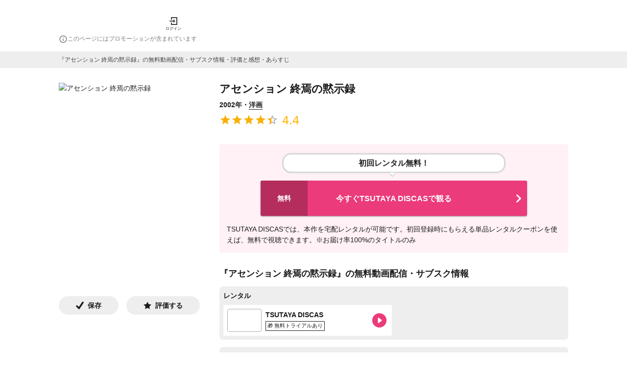

--- FILE ---
content_type: text/html; charset=utf-8
request_url: https://1screen.ciatr.jp/movie/5615
body_size: 54836
content:
<!DOCTYPE html><html lang="ja"><head><meta charSet="utf-8"/><meta http-equiv="X-UA-Compatible" content="IE=edge"/><meta name="keywords" content="1Screen, ワンスクリーン, vod, 動画, 配信, ストリーミング, 視聴, 映画, ドラマ, アニメ, バラエティ"/><meta name="viewport" content="width=device-width,initial-scale=1.0,minimum-scale=1.0,maximum-scale=1.0,user-scalable=no"/><meta property="og:site_name" content="1Screen | ワンスクリーン"/><meta property="og:type" content="website"/><meta property="og:locale" content="ja_JP"/><meta property="og:url" content="https://1screen.ciatr.jp/movie/5615"/><meta name="twitter:card" content="summary"/><link rel="shortcut icon" href="/static/images/one_screen/favicon.ico"/><link rel="alternate" hrefLang="ja" href="https://1screen.ciatr.jp/movie/5615"/><link rel="canonical" href="https://1screen.ciatr.jp/movie/5615"/><link rel="alternate" hrefLang="x-default" href="https://1screen.ciatr.jp/movie/5615"/><meta name="referrer" content="no-referrer-when-downgrade"/><title>アセンション 終焉の黙示録(映画)の無料動画はどこのサブスクで配信中？ - ワンスクリーン</title><meta name="description" content="映画『アセンション 終焉の黙示録』を配信中の動画サブスク情報・あらすじ・キャストを紹介します。評価やレビューも可能。エンタメ作品の視聴管理をするならワンスクリーン！"/><meta property="og:title" content="アセンション 終焉の黙示録(映画)の無料動画はどこのサブスクで配信中？ - ワンスクリーン"/><meta property="og:description" content="映画『アセンション 終焉の黙示録』を配信中の動画サブスク情報・あらすじ・キャストを紹介します。評価やレビューも可能。エンタメ作品の視聴管理をするならワンスクリーン！"/><meta property="og:image" content="https://images.1screen.tv/poster/98604d19-6f2b-461c-b0d5-222fc57162f7.jpeg"/><script type="application/ld+json" id="breadcrumb-list-data">{"@context":"https://schema.org","@type":"BreadcrumbList","itemListElement":[{"@type":"ListItem","position":1,"name":"ワンスクリーン","item":"https://1screen.ciatr.jp"},{"@type":"ListItem","position":2,"name":"映画動画","item":"https://1screen.ciatr.jp/category/movie"},{"@type":"ListItem","position":3,"name":"洋画","item":"https://1screen.ciatr.jp/category/international-movie"},{"@type":"ListItem","position":4,"name":"アセンション 終焉の黙示録(映画)の無料動画はどこのサブスクで配信中？"}]}</script><script id="movie-data" type="application/ld+json">{"@context":"https://schema.org","@type":"Movie","name":"アセンション 終焉の黙示録","url":"https://1screen.ciatr.jp/movie/5615","dateModified":"2023-10-12T19:24:52.800Z","image":"https://images.1screen.tv/poster/98604d19-6f2b-461c-b0d5-222fc57162f7.jpeg","aggregateRating":{"@type":"AggregateRating","reviewCount":5,"ratingCount":5,"ratingValue":4.4,"worstRating":1,"bestRating":5}}</script><link rel="preload" as="image" imageSrcSet="/_next/image?url=https%3A%2F%2Fimages.1screen.tv%2Fposter%2F98604d19-6f2b-461c-b0d5-222fc57162f7.jpeg&amp;w=384&amp;q=75 1x, /_next/image?url=https%3A%2F%2Fimages.1screen.tv%2Fposter%2F98604d19-6f2b-461c-b0d5-222fc57162f7.jpeg&amp;w=640&amp;q=75 2x"/><meta name="next-head-count" content="22"/><meta name="google-site-verification" content="CN9AiVroKkyJIcXHn36YEginyzd4OJCUxlDgKZktt4I"/><script async="" src="https://securepubads.g.doubleclick.net/tag/js/gpt.js"></script><script>
            window.googletag = window.googletag || { cmd: [] };
          </script><style data-emotion="css-global 0"></style><style data-emotion="css-global iq0lqi">html,body,div,span,applet,object,iframe,h1,h2,h3,h4,h5,h6,p,blockquote,pre,a,abbr,acronym,address,big,cite,code,del,dfn,em,img,ins,kbd,q,s,samp,small,strike,strong,sub,sup,tt,var,b,u,i,center,dl,dt,dd,menu,ol,ul,li,fieldset,form,label,legend,table,caption,tbody,tfoot,thead,tr,th,td,article,aside,canvas,details,embed,figure,figcaption,footer,header,hgroup,main,menu,nav,output,ruby,section,summary,time,mark,audio,video{margin:0;padding:0;border:0;font-size:100%;font:inherit;vertical-align:baseline;}article,aside,details,figcaption,figure,footer,header,hgroup,main,menu,nav,section{display:block;}*[hidden]{display:none;}body{line-height:1;}menu,ol,ul{list-style:none;}blockquote,q{quotes:none;}blockquote:before,blockquote:after,q:before,q:after{content:'';content:none;}table{border-collapse:collapse;border-spacing:0;}body{font-family:游ゴシック,YuGothic,'Hiragino Kaku Gothic ProN','Helvetica Neue',Helvetica,Arial,Meiryo,sans-serif;color:#1a1a1a;font-size:14px;line-height:22px;background-color:#fff;overflow-wrap:break-word;-webkit-tap-highlight-color:transparent;}main{padding:0 15px;}button{background:none;padding:0;border-style:none;cursor:pointer;}input{border-style:none;font-size:16px;}a{color:#1a1a1a;-webkit-text-decoration:none;text-decoration:none;cursor:pointer;padding-bottom:1px;border-bottom:1px solid;}:focus{outline:none;}</style><style data-emotion="css-global animation-61bdi0">@-webkit-keyframes animation-61bdi0{0%{-webkit-transform:rotate(0deg);-moz-transform:rotate(0deg);-ms-transform:rotate(0deg);transform:rotate(0deg);}100%{-webkit-transform:rotate(360deg);-moz-transform:rotate(360deg);-ms-transform:rotate(360deg);transform:rotate(360deg);}}@keyframes animation-61bdi0{0%{-webkit-transform:rotate(0deg);-moz-transform:rotate(0deg);-ms-transform:rotate(0deg);transform:rotate(0deg);}100%{-webkit-transform:rotate(360deg);-moz-transform:rotate(360deg);-ms-transform:rotate(360deg);transform:rotate(360deg);}}</style><style data-emotion="css-global animation-1p2h4ri">@-webkit-keyframes animation-1p2h4ri{0%{stroke-dasharray:1px,200px;stroke-dashoffset:0;}50%{stroke-dasharray:100px,200px;stroke-dashoffset:-15px;}100%{stroke-dasharray:100px,200px;stroke-dashoffset:-125px;}}@keyframes animation-1p2h4ri{0%{stroke-dasharray:1px,200px;stroke-dashoffset:0;}50%{stroke-dasharray:100px,200px;stroke-dashoffset:-15px;}100%{stroke-dasharray:100px,200px;stroke-dashoffset:-125px;}}</style><style data-emotion="css-global animation-x4mr1e">@-webkit-keyframes animation-x4mr1e{from{-webkit-transform:translateY(5px);-moz-transform:translateY(5px);-ms-transform:translateY(5px);transform:translateY(5px);}to{-webkit-transform:translateY(0);-moz-transform:translateY(0);-ms-transform:translateY(0);transform:translateY(0);}}@keyframes animation-x4mr1e{from{-webkit-transform:translateY(5px);-moz-transform:translateY(5px);-ms-transform:translateY(5px);transform:translateY(5px);}to{-webkit-transform:translateY(0);-moz-transform:translateY(0);-ms-transform:translateY(0);transform:translateY(0);}}</style><style data-emotion="css sralut 8yzpf7 13o7eu2 14891ef 2uug9l 1ni0lj 1o1ntot 1e4rber 1qc85lp 70qvj9 ztgjpb d0uhtl wkpw2c 1vdbamu 37urdo k045bn 1dhixh rkjhmk 1sh72yb 13e7cuo 11y3ojf qlvoiy 1y59whn l76yi0 19n8dai 1uiosfo 15253ut sqjsz8 ht188m gfwvma vy09sz yc2kfc kb5ltd xfufhm 79elbk 13m1if9 1cw4hi4 1xh6k8t qz9vx6 9idj3j 1ovt1z8 1jqc4ga r2bs7g 1mtd7pg wsbbhs ylfe3 oz9s7o 95gyyf 4xjgmj 1uboaha 1hngoti jma0kd j2oi1w 6i572i 14yo8gk xuhmcu 1b36f1l 1ppuog 1vf5nlc 65m3f0 szilgn 1m8u0h7 1e46tsl 1od2mpl oglae6 1i1urta gjxo7o dd23dp 18mdmo5 1qfxpdq 6flbmm 1kucuwa 1ysma8a 129gw94 1gs5ebu 1h8nssf r2tsxx 1ba4nig x3w9un 1i6m55x 1urcy9q o500g0 17qy104 1iubfx1 1kp3ha0 gk89if 12zif6q fko9ef pqsvts nxwbt9 1dtxeu0 1h8nx43 59rkuh bxoq7b mtmxvk 8w6788 cwebg1 7ytsoc d2lnux uwuvsc 1xpoy65 unoehn 1nbky63 wrezgl 1nqyk45 1ps8af6 1uxbc6y 1gb9akv 1h9c6uj a7kele 6wprl5 fs07xv 1cmh7qp 68saif 1p83tvv xvpzn3 11qjisw 120v7wt 10h1zo1 1tjkj4l 11i3gu6 hboir5 8atqhb 2tjyy8 1gb4ov5 1lcioej 1me1xb2 1t05qjb 1jgd03p 1ov46kg 1nvosuu xdejqp 1meune3 11e70d8 1eo7813 1uzmcsd h6hcbq 10ok0er sa8krp 44vgxm 1qufi1c 14a2db7 sm3ded 1n11r91 1fx8m19 vubbuv a0y2e3 u7qq7e bmn32o 75tajc 1l4w6pd 1x0ekr4 zei5mn 1nryd90 f8bytc h7udwy 1vhtv2f vwn7bp 10n2tm5 j7qwjs 1x93785 1nqkhas 675ts4 aoldcw y6w1h9 19ygbns 1machlh ognhcl 158kbhb 1df6srp 1kva007 1rlf0t5 p7gh5h 1hhi9j2 15i9x3x 1icn25u 5rvpp9 dcy5rm 39bbo6 3qwbv0 1ulh0z9 1y7k834 kvb41a 385nb4 i9a6ph v4pikl ntdafw 3uez9j 19m7w4p 3c5z87 zn06e4 1e0k2gt 1a3mq5n 1mhszdk lc9m55 i8v7g8 1x4pu4u 1blqenu 7hoagr qgpex8 ltc6b2 ehr5xa z2pu0p urdlu sdvdv6 ilkc3d 1emocca qir8w1 1u3t278 1gsj4rv sg5voj 1f3oshn 88c3yi qfblqr mbym9x 1spvj5p 12pk75j wlea3r 1eyypd9 f2yvz5 129ifjv oxfa29 zoser8">.css-sralut{position:fixed;display:-webkit-box;display:-webkit-flex;display:-ms-flexbox;display:flex;-webkit-align-items:center;-webkit-box-align:center;-ms-flex-align:center;align-items:center;-webkit-box-pack:center;-ms-flex-pack:center;-webkit-justify-content:center;justify-content:center;right:0;bottom:0;top:0;left:0;background-color:rgba(0, 0, 0, 0.5);-webkit-tap-highlight-color:transparent;z-index:2147483647;color:#fff;}.css-8yzpf7{display:inline-block;-webkit-animation:animation-61bdi0 1.4s linear infinite;animation:animation-61bdi0 1.4s linear infinite;}.css-13o7eu2{display:block;}.css-14891ef{stroke:currentColor;stroke-dasharray:80px,200px;stroke-dashoffset:0;-webkit-animation:animation-1p2h4ri 1.4s ease-in-out infinite;animation:animation-1p2h4ri 1.4s ease-in-out infinite;}.css-2uug9l{display:-webkit-box;display:-webkit-flex;display:-ms-flexbox;display:flex;-webkit-flex-direction:column;-ms-flex-direction:column;flex-direction:column;min-height:100vh;width:100%;overflow-x:hidden;}.css-1ni0lj{background-color:#fff;padding:0 15px;}.css-1o1ntot{max-width:1040px;padding-top:16px;padding-left:0px;padding-right:0px;padding-bottom:8px;margin-top:0px;margin-bottom:0px;margin-left:auto;margin-right:auto;}@media (min-width:768px){.css-1o1ntot{padding-top:32px;padding-left:0px;padding-right:0px;padding-bottom:16px;}}.css-1e4rber{display:-webkit-box;display:-webkit-flex;display:-ms-flexbox;display:flex;-webkit-box-pack:justify;-webkit-justify-content:space-between;justify-content:space-between;-webkit-align-items:center;-webkit-box-align:center;-ms-flex-align:center;align-items:center;}@media (min-width:768px){.css-1e4rber{-webkit-box-pack:start;-ms-flex-pack:start;-webkit-justify-content:flex-start;justify-content:flex-start;width:100%;max-width:1040px;margin:auto;}}.css-1qc85lp{padding:0;border:none;}.css-70qvj9{display:-webkit-box;display:-webkit-flex;display:-ms-flexbox;display:flex;-webkit-align-items:center;-webkit-box-align:center;-ms-flex-align:center;align-items:center;}.css-ztgjpb{cursor:pointer;}@media (min-width: 768px){.css-ztgjpb{margin-left:30px;}}.css-d0uhtl{margin-left:16px;}.css-wkpw2c{display:-webkit-box;display:-webkit-flex;display:-ms-flexbox;display:flex;-webkit-flex-direction:column;-ms-flex-direction:column;flex-direction:column;-webkit-box-pack:center;-ms-flex-pack:center;-webkit-justify-content:center;justify-content:center;-webkit-align-items:center;-webkit-box-align:center;-ms-flex-align:center;align-items:center;}.css-1vdbamu{display:inline;color:#1a1a1a;font-size:8px;font-weight:300;line-height:1.6;white-space:normal;line-height:1;margin-top:4px;}.css-37urdo{padding-top:4px;}.css-k045bn{-webkit-user-select:none;-moz-user-select:none;-ms-user-select:none;user-select:none;width:1em;height:1em;display:inline-block;fill:currentColor;-webkit-flex-shrink:0;-ms-flex-negative:0;flex-shrink:0;-webkit-transition:fill 200ms cubic-bezier(0.4, 0, 0.2, 1) 0ms;transition:fill 200ms cubic-bezier(0.4, 0, 0.2, 1) 0ms;font-size:1.5rem;color:#7a7a7a;font-size:18px;}.css-1dhixh{display:inline;color:#7a7a7a;font-size:12px;font-weight:300;line-height:1.6;white-space:normal;}.css-rkjhmk{min-height:700px;}.css-1sh72yb{display:-webkit-box;display:-webkit-flex;display:-ms-flexbox;display:flex;-webkit-box-pack:center;-ms-flex-pack:center;-webkit-justify-content:center;justify-content:center;-webkit-align-items:center;-webkit-box-align:center;-ms-flex-align:center;align-items:center;padding:8px;margin-left:calc(((100vw - 100%) / 2) * -1);margin-right:calc(((100vw - 100%) / 2) * -1);background-color:#eee;}.css-13e7cuo{color:#3e3e3e;font-size:12px;font-weight:300;line-height:1.5;max-width:1040px;margin:auto;width:100%;}@media (min-width: 768px){.css-11y3ojf{padding-top:30px;}}@media (min-width: 768px){.css-11y3ojf{max-width:1040px;margin:auto;}}@media (min-width: 768px){.css-qlvoiy{display:grid;grid-template-columns:1fr 2fr;}}.css-1y59whn{display:-webkit-box;display:-webkit-flex;display:-ms-flexbox;display:flex;padding-top:30px;-webkit-box-pack:center;-ms-flex-pack:center;-webkit-justify-content:center;justify-content:center;}@media (min-width: 768px){.css-1y59whn{padding-top:30px;}}@media (min-width: 768px){.css-1y59whn{display:block;width:288px;padding-top:0;}}.css-l76yi0{border-radius:0;object-fit:contain;object-position:top;}.css-19n8dai{padding-top:24px;}.css-1uiosfo{display:-webkit-box;display:-webkit-flex;display:-ms-flexbox;display:flex;-webkit-flex-direction:row;-ms-flex-direction:row;flex-direction:row;width:100%;-webkit-box-pack:start;-ms-flex-pack:start;-webkit-justify-content:flex-start;justify-content:flex-start;}.css-1uiosfo>:not(style):not(style){margin:0;}.css-1uiosfo>:not(style)~:not(style){margin-left:16px;}.css-15253ut{display:-webkit-box;display:-webkit-flex;display:-ms-flexbox;display:flex;-webkit-flex-direction:row;-ms-flex-direction:row;flex-direction:row;background-color:#eee;-webkit-box-pack:center;-ms-flex-pack:center;-webkit-justify-content:center;justify-content:center;-webkit-align-items:center;-webkit-box-align:center;-ms-flex-align:center;align-items:center;-webkit-box-flex:1;-webkit-flex-grow:1;-ms-flex-positive:1;flex-grow:1;width:auto;padding-top:8px;padding-bottom:8px;border-radius:32px;cursor:pointer;}.css-15253ut>:not(style):not(style){margin:0;}.css-15253ut>:not(style)~:not(style){margin-left:8px;}.css-sqjsz8{display:inline;color:#1a1a1a;font-size:14px;font-weight:700;line-height:1.6;white-space:normal;}@media (min-width: 768px){.css-ht188m{padding-top:30px;}}@media (min-width: 768px){.css-ht188m{width:712px;padding-top:0;margin-left:36px;}}.css-gfwvma{width:100%;}@media (min-width: 768px){.css-gfwvma{padding-top:30px;}}@media (min-width: 768px){.css-gfwvma{padding-top:0;}}.css-vy09sz{display:block;font-weight:700;color:#1a1a1a;line-height:26px;font-size:22px;font-weight:bold;}.css-yc2kfc{margin-top:8px;font-weight:700;}.css-kb5ltd{display:inline;color:#1a1a1a;font-size:14px;font-weight:300;line-height:1.6;white-space:normal;color:#1a1a1a;font-weight:700;}.css-xfufhm{display:-webkit-inline-box;display:-webkit-inline-flex;display:-ms-inline-flexbox;display:inline-flex;position:relative;font-size:1.5rem;color:#faaf00;cursor:pointer;text-align:left;-webkit-tap-highlight-color:transparent;pointer-events:none;vertical-align:middle;}.css-xfufhm.Mui-disabled{opacity:0.38;pointer-events:none;}.css-xfufhm.Mui-focusVisible .MuiRating-iconActive{outline:1px solid #999;}.css-xfufhm .MuiRating-visuallyHidden{border:0;clip:rect(0 0 0 0);height:1px;margin:-1px;overflow:hidden;padding:0;position:absolute;white-space:nowrap;width:1px;}.css-79elbk{position:relative;}.css-13m1if9{display:-webkit-box;display:-webkit-flex;display:-ms-flexbox;display:flex;-webkit-transition:-webkit-transform 150ms cubic-bezier(0.4, 0, 0.2, 1) 0ms;transition:transform 150ms cubic-bezier(0.4, 0, 0.2, 1) 0ms;pointer-events:none;}.css-1cw4hi4{-webkit-user-select:none;-moz-user-select:none;-ms-user-select:none;user-select:none;width:1em;height:1em;display:inline-block;fill:currentColor;-webkit-flex-shrink:0;-ms-flex-negative:0;flex-shrink:0;-webkit-transition:fill 200ms cubic-bezier(0.4, 0, 0.2, 1) 0ms;transition:fill 200ms cubic-bezier(0.4, 0, 0.2, 1) 0ms;font-size:inherit;}.css-1xh6k8t{display:-webkit-box;display:-webkit-flex;display:-ms-flexbox;display:flex;-webkit-transition:-webkit-transform 150ms cubic-bezier(0.4, 0, 0.2, 1) 0ms;transition:transform 150ms cubic-bezier(0.4, 0, 0.2, 1) 0ms;pointer-events:none;color:rgba(0, 0, 0, 0.26);}.css-qz9vx6{display:inline;color:#ffb400;font-size:25px;font-weight:300;line-height:1.6;white-space:normal;vertical-align:middle;padding-left:8px;}@media (min-width:768px){.css-9idj3j{padding-top:30px;}}.css-1ovt1z8{padding:15px;background-color:#fff1f6;margin-left:calc(((100vw - 100%) / 2) * -1);margin-right:calc(((100vw - 100%) / 2) * -1);}@media (min-width:768px){.css-1ovt1z8{margin:0;}}.css-1jqc4ga{padding:0;border:none;cursor:pointer;}.css-r2bs7g{position:relative;display:block;max-width:450px;margin:0 auto 14px;border:3px solid #d7d7d7;border-radius:18px;background-color:#fff;-webkit-animation:animation-x4mr1e 0.5s infinite alternate linear;animation:animation-x4mr1e 0.5s infinite alternate linear;}.css-r2bs7g:before{content:"";position:absolute;bottom:-14px;left:50%;margin-left:-9px;border:6px solid transparent;border-top-color:#fff;z-index:2;}.css-r2bs7g:after{content:"";position:absolute;bottom:-18px;left:50%;margin-left:-10px;border:7px solid transparent;border-top-color:#d7d7d7;z-index:1;}.css-1mtd7pg{display:block;color:#1a1a1a;font-size:16px;font-weight:700;line-height:1.6px;white-space:normal;margin:5px;padding:12px;text-align:center;}.css-wsbbhs{background-color:#fff;color:#1a1a1a;-webkit-transition:box-shadow 300ms cubic-bezier(0.4, 0, 0.2, 1) 0ms;transition:box-shadow 300ms cubic-bezier(0.4, 0, 0.2, 1) 0ms;border-radius:4px;box-shadow:0px 3px 1px -2px rgba(0,0,0,0.2),0px 2px 2px 0px rgba(0,0,0,0.14),0px 1px 5px 0px rgba(0,0,0,0.12);position:relative;display:-webkit-box;display:-webkit-flex;display:-ms-flexbox;display:flex;-webkit-box-flex:1;-webkit-flex-grow:1;-ms-flex-positive:1;flex-grow:1;min-height:36px;max-width:544px;border-radius:3px;background-color:#eb3b7a;margin:18px auto 0;}.css-wsbbhs:hover{background-color:#0eadcf;-webkit-transition:all ease-in-out .3s;transition:all ease-in-out .3s;}.css-wsbbhs:hover .leftLabel{background-color:#0a7991;-webkit-transition:all ease-in-out .3s;transition:all ease-in-out .3s;}.css-ylfe3{display:-webkit-box;display:-webkit-flex;display:-ms-flexbox;display:flex;-webkit-align-items:center;-webkit-box-align:center;-ms-flex-align:center;align-items:center;-webkit-box-pack:center;-ms-flex-pack:center;-webkit-justify-content:center;justify-content:center;-webkit-flex-shrink:0;-ms-flex-negative:0;flex-shrink:0;background-color:#b42d5d;width:48px;border-radius:3px 0 0 3px;}@media (min-width:768px){.css-ylfe3{width:96px;}}.css-oz9s7o{display:block;color:#fff;font-size:14px;font-weight:700;line-height:1.6;white-space:normal;}.css-95gyyf{display:-webkit-box;display:-webkit-flex;display:-ms-flexbox;display:flex;gap:8px;-webkit-align-items:center;-webkit-box-align:center;-ms-flex-align:center;align-items:center;-webkit-box-flex:1;-webkit-flex-grow:1;-ms-flex-positive:1;flex-grow:1;padding-top:11px;padding-bottom:11px;padding-left:8px;}.css-4xjgmj{display:-webkit-box;display:-webkit-flex;display:-ms-flexbox;display:flex;-webkit-flex-shrink:0;-ms-flex-negative:0;flex-shrink:0;}.css-1uboaha{object-fit:cover;}.css-1hngoti{display:block;color:#fff;font-size:16px;font-weight:700;line-height:1.6;white-space:normal;word-wrap:break-word;}.css-jma0kd{display:-webkit-box;display:-webkit-flex;display:-ms-flexbox;display:flex;-webkit-align-items:center;-webkit-box-align:center;-ms-flex-align:center;align-items:center;-webkit-flex-shrink:0;-ms-flex-negative:0;flex-shrink:0;}.css-j2oi1w{-webkit-user-select:none;-moz-user-select:none;-ms-user-select:none;user-select:none;width:1em;height:1em;display:inline-block;fill:currentColor;-webkit-flex-shrink:0;-ms-flex-negative:0;flex-shrink:0;-webkit-transition:fill 200ms cubic-bezier(0.4, 0, 0.2, 1) 0ms;transition:fill 200ms cubic-bezier(0.4, 0, 0.2, 1) 0ms;font-size:2.1875rem;color:#fff;}.css-6i572i{display:-webkit-box;display:-webkit-flex;display:-ms-flexbox;display:flex;-webkit-flex-direction:column;-ms-flex-direction:column;flex-direction:column;gap:8px;padding-top:16px;}.css-14yo8gk{display:inline;color:#1a1a1a;font-size:14px;font-weight:300;line-height:1.6;white-space:normal;}.css-xuhmcu{padding-top:32px;}.css-1b36f1l{display:block;font-weight:700;color:#1a1a1a;line-height:22px;font-size:18px;}.css-1ppuog{background-color:#eee;padding:8px;border-radius:7px;margin-top:15px;}.css-1vf5nlc{display:block;font-weight:700;color:#1a1a1a;line-height:22px;font-size:14px;}.css-65m3f0{height:8px;}.css-szilgn{display:Grid;grid-row-gap:8px;}@media (min-width: 768px){.css-szilgn{grid-template-columns:1fr 1fr;grid-column-gap:8px;}}.css-1m8u0h7{display:-webkit-box;display:-webkit-flex;display:-ms-flexbox;display:flex;-webkit-align-items:center;-webkit-box-align:center;-ms-flex-align:center;align-items:center;line-height:0;background-color:#fff;padding:8px;border-radius:3px;}.css-1e46tsl{-webkit-flex-shrink:0;-ms-flex-negative:0;flex-shrink:0;}.css-1od2mpl{object-fit:cover;border-radius:4px;border:solid 0.05rem #aaa!important;}.css-oglae6{-webkit-box-flex:1;-webkit-flex-grow:1;-ms-flex-positive:1;flex-grow:1;padding:0 8px;}.css-1i1urta{display:block;color:#1a1a1a;font-size:14px;font-weight:700;line-height:18px;white-space:normal;}.css-gjxo7o{display:-webkit-box;display:-webkit-flex;display:-ms-flexbox;display:flex;padding-top:4px;gap:6px;}.css-dd23dp{display:-webkit-box;display:-webkit-flex;display:-ms-flexbox;display:flex;-webkit-align-items:center;-webkit-box-align:center;-ms-flex-align:center;align-items:center;gap:1px;-webkit-box-flex-wrap:wrap;-webkit-flex-wrap:wrap;-ms-flex-wrap:wrap;flex-wrap:wrap;width:-webkit-fit-content;width:-moz-fit-content;width:fit-content;max-width:100%;}.css-18mdmo5{text-align:center;min-width:65px;padding:1px 2px;border:1px solid #1a1a1a;border-radius:1px;background-color:#fff;white-space:nowrap;padding:1px 3px;font-family:'Noto Sans JP','Helvetica','Arial',sans-serif;font-size:10px;font-weight:500;line-height:1.6;}@media (max-width: 375px){.css-18mdmo5{min-width:60px;padding:1px 1px;}}.css-1qfxpdq{display:inline;color:#1a1a1a;font-size:11px;font-weight:300;line-height:1.6;white-space:normal;font-size:11px;line-height:13px;}.css-6flbmm{-webkit-user-select:none;-moz-user-select:none;-ms-user-select:none;user-select:none;width:1em;height:1em;display:inline-block;fill:currentColor;-webkit-flex-shrink:0;-ms-flex-negative:0;flex-shrink:0;-webkit-transition:fill 200ms cubic-bezier(0.4, 0, 0.2, 1) 0ms;transition:fill 200ms cubic-bezier(0.4, 0, 0.2, 1) 0ms;font-size:2.1875rem;}.css-1kucuwa{background-color:#eee;padding:8px;border-radius:7px;margin-top:15px;}.css-1ysma8a{display:grid;grid-template-columns:repeat(auto-fill, 70px);grid-row-gap:8px;grid-column-gap:8px;}.css-129gw94{line-height:0;}.css-1gs5ebu{margin-top:16px;}.css-1h8nssf{display:inline;color:#7a7a7a;font-size:12px;font-weight:300;line-height:18px;white-space:normal;}.css-r2tsxx{display:-webkit-box;display:-webkit-flex;display:-ms-flexbox;display:flex;-webkit-flex-direction:row;-ms-flex-direction:row;flex-direction:row;gap:10px;padding-top:16px;}.css-1ba4nig{color:#1a1a1a;m:15px 0;}.css-x3w9un{height:15px;}.css-1i6m55x{display:block;color:#ff147a;font-weight:700;width:-webkit-fit-content;width:-moz-fit-content;width:fit-content;padding:8px 16px;border:2px solid #ff147a;border-radius:8px;margin:auto;}.css-1urcy9q{display:-webkit-box;display:-webkit-flex;display:-ms-flexbox;display:flex;-webkit-flex-direction:column;-ms-flex-direction:column;flex-direction:column;margin-top:32px;padding-top:8px;padding-bottom:16px;border-top:1px solid #eee;border-bottom:1px solid #eee;width:100%;-webkit-align-items:center;-webkit-box-align:center;-ms-flex-align:center;align-items:center;-webkit-box-pack:center;-ms-flex-pack:center;-webkit-justify-content:center;justify-content:center;}.css-o500g0{font-size:12px;color:#aaa;}.css-17qy104{display:-webkit-box;display:-webkit-flex;display:-ms-flexbox;display:flex;-webkit-flex-direction:row;-ms-flex-direction:row;flex-direction:row;width:100%;padding-top:8px;-webkit-box-pack:justify;-webkit-justify-content:space-between;justify-content:space-between;}.css-1iubfx1{display:block;font-weight:700;color:#1a1a1a;line-height:22px;font-size:18px;text-align:left;color:#1a1a1a;}.css-1kp3ha0{padding-top:10px;}.css-gk89if{display:inline;color:#1a1a1a;font-size:14px;font-weight:300;line-height:1.6;white-space:normal;text-align:left;color:#1a1a1a;}.css-12zif6q{display:-webkit-box;display:-webkit-flex;display:-ms-flexbox;display:flex;-webkit-flex-direction:column;-ms-flex-direction:column;flex-direction:column;text-align:left;padding-top:10px;}.css-fko9ef{display:-webkit-box;display:-webkit-flex;display:-ms-flexbox;display:flex;-webkit-align-items:start;-webkit-box-align:start;-ms-flex-align:start;align-items:start;border-top:1px solid;border-color:#aaa;background-color:#eee;}.css-pqsvts{min-width:110px;padding:10px;background-color:#fff;background-color:#eee;}.css-nxwbt9{display:block;font-weight:700;color:#1a1a1a;line-height:22px;font-size:16px;font-size:14px;color:#7a7a7a;}.css-1dtxeu0{min-width:110px;padding:10px;background-color:#fff;-webkit-flex:1;-ms-flex:1;flex:1;}.css-1h8nx43{display:inline;color:#1a1a1a;font-size:14px;font-weight:300;line-height:1.6;white-space:normal;word-break:break-all;}.css-59rkuh{display:-webkit-box;display:-webkit-flex;display:-ms-flexbox;display:flex;-webkit-align-items:start;-webkit-box-align:start;-ms-flex-align:start;align-items:start;border-top:1px solid;border-bottom:1px solid;border-color:#aaa;background-color:#eee;}.css-bxoq7b{display:-webkit-box;display:-webkit-flex;display:-ms-flexbox;display:flex;-webkit-flex-direction:column;-ms-flex-direction:column;flex-direction:column;width:100%;padding-top:30px;}.css-mtmxvk{display:inline;color:#1a1a1a;font-size:14px;font-weight:300;line-height:1.6;white-space:pre-line;}.css-8w6788{display:-webkit-box;display:-webkit-flex;display:-ms-flexbox;display:flex;-webkit-box-pack:justify;-webkit-justify-content:space-between;justify-content:space-between;-webkit-box-flex-wrap:wrap;-webkit-flex-wrap:wrap;-ms-flex-wrap:wrap;flex-wrap:wrap;gap:0 22px;}.css-cwebg1{width:100%;}@media (min-width: 768px){.css-cwebg1{padding-top:30px;}}@media (min-width: 768px){.css-cwebg1{width:calc((100% - 22px) / 2);}}.css-7ytsoc{padding-top:32px;}@media (min-width: 768px){.css-7ytsoc{max-width:712px;}}.css-d2lnux{padding-top:10px;display:-webkit-box;display:-webkit-flex;display:-ms-flexbox;display:flex;-webkit-flex-direction:column;-ms-flex-direction:column;flex-direction:column;gap:4px;}.css-uwuvsc{padding-bottom:0;border:none;}.css-1xpoy65{background-color:#fff;color:#1a1a1a;-webkit-transition:box-shadow 300ms cubic-bezier(0.4, 0, 0.2, 1) 0ms;transition:box-shadow 300ms cubic-bezier(0.4, 0, 0.2, 1) 0ms;border-radius:4px;box-shadow:none;display:-webkit-box;display:-webkit-flex;display:-ms-flexbox;display:flex;gap:0 8px;-webkit-align-items:center;-webkit-box-align:center;-ms-flex-align:center;align-items:center;background-color:#eee;padding:8px;border-radius:6px;}.css-unoehn{margin:0;font-family:游ゴシック,YuGothic,'Hiragino Kaku Gothic ProN','Helvetica Neue',Helvetica,Arial,Meiryo,sans-serif;font-weight:400;font-size:1rem;line-height:1.5;-webkit-flex:2;-ms-flex:2;flex:2;font-size:14px;overflow:hidden;text-overflow:ellipsis;white-space:nowrap;}.css-1nbky63{display:-webkit-box;display:-webkit-flex;display:-ms-flexbox;display:flex;-webkit-flex:0;-ms-flex:0;flex:0;-webkit-align-items:center;-webkit-box-align:center;-ms-flex-align:center;align-items:center;color:#7a7a7a;}.css-wrezgl{-webkit-user-select:none;-moz-user-select:none;-ms-user-select:none;user-select:none;width:1em;height:1em;display:inline-block;fill:currentColor;-webkit-flex-shrink:0;-ms-flex-negative:0;flex-shrink:0;-webkit-transition:fill 200ms cubic-bezier(0.4, 0, 0.2, 1) 0ms;transition:fill 200ms cubic-bezier(0.4, 0, 0.2, 1) 0ms;font-size:1.25rem;color:inherit;}.css-1nqyk45{display:block;font-weight:700;color:#1a1a1a;line-height:22px;font-size:16px;}.css-1ps8af6{margin:0;font-family:游ゴシック,YuGothic,'Hiragino Kaku Gothic ProN','Helvetica Neue',Helvetica,Arial,Meiryo,sans-serif;font-weight:400;font-size:1rem;line-height:1.5;color:#7a7a7a;-webkit-flex:1;-ms-flex:1;flex:1;font-size:12px;overflow:hidden;text-overflow:ellipsis;white-space:nowrap;}.css-1uxbc6y{padding-top:32px;}@media (min-width:768px){.css-1uxbc6y{max-width:712px;}}.css-1gb9akv{display:-webkit-box;display:-webkit-flex;display:-ms-flexbox;display:flex;-webkit-flex-direction:row;-ms-flex-direction:row;flex-direction:row;-webkit-align-items:center;-webkit-box-align:center;-ms-flex-align:center;align-items:center;margin-top:8px;}.css-1h9c6uj{display:inline;color:#7a7a7a;font-size:14px;font-weight:300;line-height:1.6;white-space:normal;vertical-align:middle;padding-left:8px;}.css-a7kele{position:relative;display:block;max-width:450px;margin:0 auto 14px;border:3px solid #d7d7d7;border-radius:18px;background-color:#fff;-webkit-animation:animation-x4mr1e 0.5s infinite alternate linear;animation:animation-x4mr1e 0.5s infinite alternate linear;margin-top:16px;}.css-a7kele:before{content:"";position:absolute;bottom:-14px;left:50%;margin-left:-9px;border:6px solid transparent;border-top-color:#fff;z-index:2;}.css-a7kele:after{content:"";position:absolute;bottom:-18px;left:50%;margin-left:-10px;border:7px solid transparent;border-top-color:#d7d7d7;z-index:1;}.css-6wprl5{display:-webkit-inline-box;display:-webkit-inline-flex;display:-ms-inline-flexbox;display:inline-flex;-webkit-align-items:center;-webkit-box-align:center;-ms-flex-align:center;align-items:center;-webkit-box-pack:center;-ms-flex-pack:center;-webkit-justify-content:center;justify-content:center;position:relative;box-sizing:border-box;-webkit-tap-highlight-color:transparent;background-color:transparent;outline:0;border:0;margin:0;border-radius:0;padding:0;cursor:pointer;-webkit-user-select:none;-moz-user-select:none;-ms-user-select:none;user-select:none;vertical-align:middle;-moz-appearance:none;-webkit-appearance:none;-webkit-text-decoration:none;text-decoration:none;color:inherit;font-family:游ゴシック,YuGothic,'Hiragino Kaku Gothic ProN','Helvetica Neue',Helvetica,Arial,Meiryo,sans-serif;font-weight:500;font-size:0.9375rem;line-height:1.75;text-transform:uppercase;min-width:64px;padding:8px 22px;border-radius:4px;-webkit-transition:background-color 250ms cubic-bezier(0.4, 0, 0.2, 1) 0ms,box-shadow 250ms cubic-bezier(0.4, 0, 0.2, 1) 0ms,border-color 250ms cubic-bezier(0.4, 0, 0.2, 1) 0ms,color 250ms cubic-bezier(0.4, 0, 0.2, 1) 0ms;transition:background-color 250ms cubic-bezier(0.4, 0, 0.2, 1) 0ms,box-shadow 250ms cubic-bezier(0.4, 0, 0.2, 1) 0ms,border-color 250ms cubic-bezier(0.4, 0, 0.2, 1) 0ms,color 250ms cubic-bezier(0.4, 0, 0.2, 1) 0ms;color:#fff;background-color:#eb3b7a;box-shadow:0px 3px 1px -2px rgba(0,0,0,0.2),0px 2px 2px 0px rgba(0,0,0,0.14),0px 1px 5px 0px rgba(0,0,0,0.12);display:-webkit-box;display:-webkit-flex;display:-ms-flexbox;display:flex;width:480px;-webkit-box-pack:center;-ms-flex-pack:center;-webkit-justify-content:center;justify-content:center;-webkit-align-items:center;-webkit-box-align:center;-ms-flex-align:center;align-items:center;-webkit-align-self:stretch;-ms-flex-item-align:stretch;align-self:stretch;margin:0 auto;}.css-6wprl5::-moz-focus-inner{border-style:none;}.css-6wprl5.Mui-disabled{pointer-events:none;cursor:default;}@media print{.css-6wprl5{-webkit-print-color-adjust:exact;color-adjust:exact;}}.css-6wprl5:hover{-webkit-text-decoration:none;text-decoration:none;background-color:rgb(164, 41, 85);box-shadow:0px 2px 4px -1px rgba(0,0,0,0.2),0px 4px 5px 0px rgba(0,0,0,0.14),0px 1px 10px 0px rgba(0,0,0,0.12);}@media (hover: none){.css-6wprl5:hover{background-color:#eb3b7a;}}.css-6wprl5:active{box-shadow:0px 5px 5px -3px rgba(0,0,0,0.2),0px 8px 10px 1px rgba(0,0,0,0.14),0px 3px 14px 2px rgba(0,0,0,0.12);}.css-6wprl5.Mui-focusVisible{box-shadow:0px 3px 5px -1px rgba(0,0,0,0.2),0px 6px 10px 0px rgba(0,0,0,0.14),0px 1px 18px 0px rgba(0,0,0,0.12);}.css-6wprl5.Mui-disabled{color:rgba(0, 0, 0, 0.26);box-shadow:none;background-color:rgba(0, 0, 0, 0.12);}@media (max-width:767.95px){.css-6wprl5{width:100%;}}.css-fs07xv{margin:0;-webkit-flex-shrink:0;-ms-flex-negative:0;flex-shrink:0;border-width:0;border-style:solid;border-color:rgba(0, 0, 0, 0.12);border-bottom-width:thin;margin-left:calc(((100vw - 100%) / 2) * -1);margin-right:calc(((100vw - 100%) / 2) * -1);padding-top:16px;}@media (min-width:768px){.css-fs07xv{width:100%;max-width:712px;margin:auto;}}.css-1cmh7qp{background-color:#fff;color:#1a1a1a;-webkit-transition:box-shadow 300ms cubic-bezier(0.4, 0, 0.2, 1) 0ms;transition:box-shadow 300ms cubic-bezier(0.4, 0, 0.2, 1) 0ms;border-radius:4px;box-shadow:0px 2px 1px -1px rgba(0,0,0,0.2),0px 1px 1px 0px rgba(0,0,0,0.14),0px 1px 3px 0px rgba(0,0,0,0.12);overflow:hidden;display:-webkit-box;display:-webkit-flex;display:-ms-flexbox;display:flex;-webkit-flex-direction:column;-ms-flex-direction:column;flex-direction:column;box-shadow:none;padding-top:16px;padding-bottom:16px;}.css-68saif{display:-webkit-box;display:-webkit-flex;display:-ms-flexbox;display:flex;-webkit-align-items:center;-webkit-box-align:center;-ms-flex-align:center;align-items:center;padding:16px;padding:0px;}.css-1p83tvv{display:-webkit-box;display:-webkit-flex;display:-ms-flexbox;display:flex;-webkit-flex:0 0 auto;-ms-flex:0 0 auto;flex:0 0 auto;margin-right:16px;}.css-xvpzn3{position:relative;display:-webkit-box;display:-webkit-flex;display:-ms-flexbox;display:flex;-webkit-align-items:center;-webkit-box-align:center;-ms-flex-align:center;align-items:center;-webkit-box-pack:center;-ms-flex-pack:center;-webkit-justify-content:center;justify-content:center;-webkit-flex-shrink:0;-ms-flex-negative:0;flex-shrink:0;width:40px;height:40px;font-family:游ゴシック,YuGothic,'Hiragino Kaku Gothic ProN','Helvetica Neue',Helvetica,Arial,Meiryo,sans-serif;font-size:1.25rem;line-height:1;border-radius:50%;overflow:hidden;-webkit-user-select:none;-moz-user-select:none;-ms-user-select:none;user-select:none;color:#fff;background-color:#bdbdbd;width:40px;height:40px;}.css-11qjisw{-webkit-flex:1 1 auto;-ms-flex:1 1 auto;flex:1 1 auto;}.css-120v7wt{margin:0;font-family:游ゴシック,YuGothic,'Hiragino Kaku Gothic ProN','Helvetica Neue',Helvetica,Arial,Meiryo,sans-serif;font-weight:400;font-size:0.875rem;line-height:1.43;display:block;}.css-10h1zo1{margin:0;font-family:游ゴシック,YuGothic,'Hiragino Kaku Gothic ProN','Helvetica Neue',Helvetica,Arial,Meiryo,sans-serif;font-weight:400;font-size:0.875rem;line-height:1.43;color:#eee;display:block;}.css-1tjkj4l{padding:16px;padding:0px;padding-top:8px;}.css-1tjkj4l:last-child{padding-bottom:24px;}.css-11i3gu6{height:0;overflow:hidden;-webkit-transition:height 300ms cubic-bezier(0.4, 0, 0.2, 1) 0ms;transition:height 300ms cubic-bezier(0.4, 0, 0.2, 1) 0ms;visibility:hidden;padding:0px;padding-top:0px;}.css-hboir5{display:-webkit-box;display:-webkit-flex;display:-ms-flexbox;display:flex;width:100%;}.css-8atqhb{width:100%;}.css-2tjyy8{margin:0;-webkit-flex-shrink:0;-ms-flex-negative:0;flex-shrink:0;border-width:0;border-style:solid;border-color:rgba(0, 0, 0, 0.12);border-bottom-width:thin;margin-left:calc(((100vw - 100%) / 2) * -1);margin-right:calc(((100vw - 100%) / 2) * -1);}@media (min-width:768px){.css-2tjyy8{width:100%;max-width:712px;margin:auto;}}@media (min-width: 768px){.css-1gb4ov5{padding-top:30px;}}.css-1lcioej{padding-top:30px;}.css-1me1xb2{padding:10px 0;border:1px solid #aaa;border-width:1px 0;display:-webkit-box;display:-webkit-flex;display:-ms-flexbox;display:flex;gap:10px;}.css-1t05qjb{display:block;font-weight:700;color:#1a1a1a;line-height:22px;font-size:18px;margin:auto;margin-left:0;}.css-1jgd03p{padding-top:15px;}.css-1ov46kg{display:-webkit-box;display:-webkit-flex;display:-ms-flexbox;display:flex;-webkit-flex-direction:column;-ms-flex-direction:column;flex-direction:column;}.css-1ov46kg>:not(style):not(style){margin:0;}.css-1ov46kg>:not(style)~:not(style){margin-top:16px;}.css-1nvosuu{display:-webkit-box;display:-webkit-flex;display:-ms-flexbox;display:flex;-webkit-flex-direction:column;-ms-flex-direction:column;flex-direction:column;text-align:left;padding-top:15px;}.css-xdejqp{display:inline;color:#1a1a1a;font-size:14px;font-weight:300;line-height:1.6;white-space:normal;font-weight:700;}.css-1meune3{display:inline;color:#1a1a1a;font-size:14px;font-weight:300;line-height:1.6;white-space:normal;font-weight:700;background:linear-gradient(transparent 50%, #dcf9ff 50%);}.css-11e70d8{padding:12px;padding-bottom:0px;border-radius:8px;border:1px solid #aaa;}.css-1eo7813{display:inline;color:#1a1a1a;font-size:16px;font-weight:700;line-height:1.6;white-space:normal;}.css-1uzmcsd{list-style:none;margin:0;padding:0;position:relative;}.css-h6hcbq{display:-webkit-box;display:-webkit-flex;display:-ms-flexbox;display:flex;-webkit-box-pack:start;-ms-flex-pack:start;-webkit-justify-content:flex-start;justify-content:flex-start;-webkit-align-items:center;-webkit-box-align:center;-ms-flex-align:center;align-items:center;position:relative;-webkit-text-decoration:none;text-decoration:none;width:100%;box-sizing:border-box;text-align:left;padding-top:8px;padding-bottom:8px;padding-left:16px;padding-right:16px;margin-top:16px;margin-bottom:8px;padding-left:32px;padding-top:0px;padding-bottom:8px;border-bottom:1px dashed #d7d7d7;}.css-h6hcbq.Mui-focusVisible{background-color:rgba(0, 0, 0, 0.12);}.css-h6hcbq.Mui-selected{background-color:rgba(235, 59, 122, 0.08);}.css-h6hcbq.Mui-selected.Mui-focusVisible{background-color:rgba(235, 59, 122, 0.2);}.css-h6hcbq.Mui-disabled{opacity:0.38;}.css-h6hcbq::before{content:"1";background-color:#0eadcf;border-radius:50%;box-sizing:border-box;display:-webkit-box;display:-webkit-flex;display:-ms-flexbox;display:flex;-webkit-box-pack:center;-ms-flex-pack:center;-webkit-justify-content:center;justify-content:center;-webkit-align-items:center;-webkit-box-align:center;-ms-flex-align:center;align-items:center;height:24px;width:24px;color:#fff;font-size:14px;position:absolute;top:0;left:0;}.css-10ok0er{padding:0;border:none;padding-bottom:4px;border-bottom:1px solid #1a1a1a;}.css-sa8krp{display:-webkit-box;display:-webkit-flex;display:-ms-flexbox;display:flex;-webkit-box-pack:start;-ms-flex-pack:start;-webkit-justify-content:flex-start;justify-content:flex-start;-webkit-align-items:center;-webkit-box-align:center;-ms-flex-align:center;align-items:center;position:relative;-webkit-text-decoration:none;text-decoration:none;width:100%;box-sizing:border-box;text-align:left;padding-top:8px;padding-bottom:8px;padding-left:16px;padding-right:16px;margin-bottom:8px;padding-left:32px;padding-top:0px;padding-bottom:8px;border-bottom:1px dashed #d7d7d7;}.css-sa8krp.Mui-focusVisible{background-color:rgba(0, 0, 0, 0.12);}.css-sa8krp.Mui-selected{background-color:rgba(235, 59, 122, 0.08);}.css-sa8krp.Mui-selected.Mui-focusVisible{background-color:rgba(235, 59, 122, 0.2);}.css-sa8krp.Mui-disabled{opacity:0.38;}.css-sa8krp::before{content:"2";background-color:#0eadcf;border-radius:50%;box-sizing:border-box;display:-webkit-box;display:-webkit-flex;display:-ms-flexbox;display:flex;-webkit-box-pack:center;-ms-flex-pack:center;-webkit-justify-content:center;justify-content:center;-webkit-align-items:center;-webkit-box-align:center;-ms-flex-align:center;align-items:center;height:24px;width:24px;color:#fff;font-size:14px;position:absolute;top:0;left:0;}.css-44vgxm{display:-webkit-box;display:-webkit-flex;display:-ms-flexbox;display:flex;-webkit-box-pack:start;-ms-flex-pack:start;-webkit-justify-content:flex-start;justify-content:flex-start;-webkit-align-items:center;-webkit-box-align:center;-ms-flex-align:center;align-items:center;position:relative;-webkit-text-decoration:none;text-decoration:none;width:100%;box-sizing:border-box;text-align:left;padding-top:8px;padding-bottom:8px;padding-left:16px;padding-right:16px;margin-bottom:8px;padding-left:32px;padding-top:0px;padding-bottom:8px;border-bottom:1px dashed #d7d7d7;}.css-44vgxm.Mui-focusVisible{background-color:rgba(0, 0, 0, 0.12);}.css-44vgxm.Mui-selected{background-color:rgba(235, 59, 122, 0.08);}.css-44vgxm.Mui-selected.Mui-focusVisible{background-color:rgba(235, 59, 122, 0.2);}.css-44vgxm.Mui-disabled{opacity:0.38;}.css-44vgxm::before{content:"3";background-color:#0eadcf;border-radius:50%;box-sizing:border-box;display:-webkit-box;display:-webkit-flex;display:-ms-flexbox;display:flex;-webkit-box-pack:center;-ms-flex-pack:center;-webkit-justify-content:center;justify-content:center;-webkit-align-items:center;-webkit-box-align:center;-ms-flex-align:center;align-items:center;height:24px;width:24px;color:#fff;font-size:14px;position:absolute;top:0;left:0;}.css-1qufi1c{display:-webkit-box;display:-webkit-flex;display:-ms-flexbox;display:flex;-webkit-box-pack:start;-ms-flex-pack:start;-webkit-justify-content:flex-start;justify-content:flex-start;-webkit-align-items:center;-webkit-box-align:center;-ms-flex-align:center;align-items:center;position:relative;-webkit-text-decoration:none;text-decoration:none;width:100%;box-sizing:border-box;text-align:left;padding-top:8px;padding-bottom:8px;padding-left:16px;padding-right:16px;margin-bottom:8px;padding-left:32px;padding-top:0px;padding-bottom:8px;}.css-1qufi1c.Mui-focusVisible{background-color:rgba(0, 0, 0, 0.12);}.css-1qufi1c.Mui-selected{background-color:rgba(235, 59, 122, 0.08);}.css-1qufi1c.Mui-selected.Mui-focusVisible{background-color:rgba(235, 59, 122, 0.2);}.css-1qufi1c.Mui-disabled{opacity:0.38;}.css-1qufi1c::before{content:"4";background-color:#0eadcf;border-radius:50%;box-sizing:border-box;display:-webkit-box;display:-webkit-flex;display:-ms-flexbox;display:flex;-webkit-box-pack:center;-ms-flex-pack:center;-webkit-justify-content:center;justify-content:center;-webkit-align-items:center;-webkit-box-align:center;-ms-flex-align:center;align-items:center;height:24px;width:24px;color:#fff;font-size:14px;position:absolute;top:0;left:0;}.css-14a2db7{background-color:#fff;color:#1a1a1a;-webkit-transition:box-shadow 300ms cubic-bezier(0.4, 0, 0.2, 1) 0ms;transition:box-shadow 300ms cubic-bezier(0.4, 0, 0.2, 1) 0ms;border-radius:4px;box-shadow:none;position:relative;-webkit-transition:margin 150ms cubic-bezier(0.4, 0, 0.2, 1) 0ms;transition:margin 150ms cubic-bezier(0.4, 0, 0.2, 1) 0ms;overflow-anchor:none;border-radius:0;border-radius:8px;background-color:#eee;}.css-14a2db7::before{position:absolute;left:0;top:-1px;right:0;height:1px;content:"";opacity:1;background-color:rgba(0, 0, 0, 0.12);-webkit-transition:opacity 150ms cubic-bezier(0.4, 0, 0.2, 1) 0ms,background-color 150ms cubic-bezier(0.4, 0, 0.2, 1) 0ms;transition:opacity 150ms cubic-bezier(0.4, 0, 0.2, 1) 0ms,background-color 150ms cubic-bezier(0.4, 0, 0.2, 1) 0ms;}.css-14a2db7:first-of-type::before{display:none;}.css-14a2db7.Mui-expanded::before{opacity:0;}.css-14a2db7.Mui-expanded:first-of-type{margin-top:0;}.css-14a2db7.Mui-expanded:last-of-type{margin-bottom:0;}.css-14a2db7.Mui-expanded+.css-14a2db7.Mui-expanded::before{display:none;}.css-14a2db7.Mui-disabled{background-color:rgba(0, 0, 0, 0.12);}.css-14a2db7:first-of-type{border-top-left-radius:4px;border-top-right-radius:4px;}.css-14a2db7:last-of-type{border-bottom-left-radius:4px;border-bottom-right-radius:4px;}@supports (-ms-ime-align: auto){.css-14a2db7:last-of-type{border-bottom-left-radius:0;border-bottom-right-radius:0;}}.css-14a2db7:before{display:none;}.css-sm3ded{display:-webkit-inline-box;display:-webkit-inline-flex;display:-ms-inline-flexbox;display:inline-flex;-webkit-align-items:center;-webkit-box-align:center;-ms-flex-align:center;align-items:center;-webkit-box-pack:center;-ms-flex-pack:center;-webkit-justify-content:center;justify-content:center;position:relative;box-sizing:border-box;-webkit-tap-highlight-color:transparent;background-color:transparent;outline:0;border:0;margin:0;border-radius:0;padding:0;cursor:pointer;-webkit-user-select:none;-moz-user-select:none;-ms-user-select:none;user-select:none;vertical-align:middle;-moz-appearance:none;-webkit-appearance:none;-webkit-text-decoration:none;text-decoration:none;color:inherit;display:-webkit-box;display:-webkit-flex;display:-ms-flexbox;display:flex;min-height:48px;padding:0px 16px;-webkit-transition:min-height 150ms cubic-bezier(0.4, 0, 0.2, 1) 0ms,background-color 150ms cubic-bezier(0.4, 0, 0.2, 1) 0ms;transition:min-height 150ms cubic-bezier(0.4, 0, 0.2, 1) 0ms,background-color 150ms cubic-bezier(0.4, 0, 0.2, 1) 0ms;}.css-sm3ded::-moz-focus-inner{border-style:none;}.css-sm3ded.Mui-disabled{pointer-events:none;cursor:default;}@media print{.css-sm3ded{-webkit-print-color-adjust:exact;color-adjust:exact;}}.css-sm3ded.Mui-focusVisible{background-color:rgba(0, 0, 0, 0.12);}.css-sm3ded.Mui-disabled{opacity:0.38;}.css-sm3ded:hover:not(.Mui-disabled){cursor:pointer;}.css-sm3ded.Mui-expanded{border-bottom:1px solid #d7d7d7;}.css-1n11r91{display:-webkit-box;display:-webkit-flex;display:-ms-flexbox;display:flex;-webkit-box-flex:1;-webkit-flex-grow:1;-ms-flex-positive:1;flex-grow:1;margin:12px 0;}.css-1fx8m19{display:-webkit-box;display:-webkit-flex;display:-ms-flexbox;display:flex;color:rgba(0, 0, 0, 0.54);-webkit-transform:rotate(0deg);-moz-transform:rotate(0deg);-ms-transform:rotate(0deg);transform:rotate(0deg);-webkit-transition:-webkit-transform 150ms cubic-bezier(0.4, 0, 0.2, 1) 0ms;transition:transform 150ms cubic-bezier(0.4, 0, 0.2, 1) 0ms;}.css-1fx8m19.Mui-expanded{-webkit-transform:rotate(180deg);-moz-transform:rotate(180deg);-ms-transform:rotate(180deg);transform:rotate(180deg);}.css-vubbuv{-webkit-user-select:none;-moz-user-select:none;-ms-user-select:none;user-select:none;width:1em;height:1em;display:inline-block;fill:currentColor;-webkit-flex-shrink:0;-ms-flex-negative:0;flex-shrink:0;-webkit-transition:fill 200ms cubic-bezier(0.4, 0, 0.2, 1) 0ms;transition:fill 200ms cubic-bezier(0.4, 0, 0.2, 1) 0ms;font-size:1.5rem;}.css-a0y2e3{height:0;overflow:hidden;-webkit-transition:height 300ms cubic-bezier(0.4, 0, 0.2, 1) 0ms;transition:height 300ms cubic-bezier(0.4, 0, 0.2, 1) 0ms;visibility:hidden;}.css-u7qq7e{padding:8px 16px 16px;}.css-bmn32o{display:-webkit-box;display:-webkit-flex;display:-ms-flexbox;display:flex;-webkit-box-pack:start;-ms-flex-pack:start;-webkit-justify-content:flex-start;justify-content:flex-start;-webkit-align-items:center;-webkit-box-align:center;-ms-flex-align:center;align-items:center;position:relative;-webkit-text-decoration:none;text-decoration:none;width:100%;box-sizing:border-box;text-align:left;padding-top:8px;padding-bottom:8px;padding-left:16px;padding-right:16px;margin-top:16px;padding-left:24px;padding-right:24px;padding-top:0px;padding-bottom:16px;}.css-bmn32o.Mui-focusVisible{background-color:rgba(0, 0, 0, 0.12);}.css-bmn32o.Mui-selected{background-color:rgba(235, 59, 122, 0.08);}.css-bmn32o.Mui-selected.Mui-focusVisible{background-color:rgba(235, 59, 122, 0.2);}.css-bmn32o.Mui-disabled{opacity:0.38;}.css-bmn32o::before{content:"1.";display:-webkit-box;display:-webkit-flex;display:-ms-flexbox;display:flex;-webkit-align-items:center;-webkit-box-align:center;-ms-flex-align:center;align-items:center;color:#1a1a1a;font-size:14px;font-weight:700;position:absolute;top:0;left:0;}.css-75tajc{display:-webkit-box;display:-webkit-flex;display:-ms-flexbox;display:flex;-webkit-flex-direction:column;-ms-flex-direction:column;flex-direction:column;width:100%;}.css-75tajc>:not(style):not(style){margin:0;}.css-75tajc>:not(style)~:not(style){margin-top:8px;}.css-1l4w6pd{display:-webkit-box;display:-webkit-flex;display:-ms-flexbox;display:flex;-webkit-box-pack:center;-ms-flex-pack:center;-webkit-justify-content:center;justify-content:center;}.css-1x0ekr4{width:300px;height:auto;}@media (min-width:768px){.css-1x0ekr4{width:400px;}}.css-zei5mn{display:-webkit-box;display:-webkit-flex;display:-ms-flexbox;display:flex;-webkit-box-pack:start;-ms-flex-pack:start;-webkit-justify-content:flex-start;justify-content:flex-start;-webkit-align-items:center;-webkit-box-align:center;-ms-flex-align:center;align-items:center;position:relative;-webkit-text-decoration:none;text-decoration:none;width:100%;box-sizing:border-box;text-align:left;padding-top:8px;padding-bottom:8px;padding-left:16px;padding-right:16px;padding-left:24px;padding-right:24px;padding-top:0px;padding-bottom:16px;}.css-zei5mn.Mui-focusVisible{background-color:rgba(0, 0, 0, 0.12);}.css-zei5mn.Mui-selected{background-color:rgba(235, 59, 122, 0.08);}.css-zei5mn.Mui-selected.Mui-focusVisible{background-color:rgba(235, 59, 122, 0.2);}.css-zei5mn.Mui-disabled{opacity:0.38;}.css-zei5mn::before{content:"2.";display:-webkit-box;display:-webkit-flex;display:-ms-flexbox;display:flex;-webkit-align-items:center;-webkit-box-align:center;-ms-flex-align:center;align-items:center;color:#1a1a1a;font-size:14px;font-weight:700;position:absolute;top:0;left:0;}.css-1nryd90{display:-webkit-box;display:-webkit-flex;display:-ms-flexbox;display:flex;-webkit-box-pack:start;-ms-flex-pack:start;-webkit-justify-content:flex-start;justify-content:flex-start;-webkit-align-items:center;-webkit-box-align:center;-ms-flex-align:center;align-items:center;position:relative;-webkit-text-decoration:none;text-decoration:none;width:100%;box-sizing:border-box;text-align:left;padding-top:8px;padding-bottom:8px;padding-left:16px;padding-right:16px;padding-left:24px;padding-right:24px;padding-top:0px;padding-bottom:16px;}.css-1nryd90.Mui-focusVisible{background-color:rgba(0, 0, 0, 0.12);}.css-1nryd90.Mui-selected{background-color:rgba(235, 59, 122, 0.08);}.css-1nryd90.Mui-selected.Mui-focusVisible{background-color:rgba(235, 59, 122, 0.2);}.css-1nryd90.Mui-disabled{opacity:0.38;}.css-1nryd90::before{content:"3.";display:-webkit-box;display:-webkit-flex;display:-ms-flexbox;display:flex;-webkit-align-items:center;-webkit-box-align:center;-ms-flex-align:center;align-items:center;color:#1a1a1a;font-size:14px;font-weight:700;position:absolute;top:0;left:0;}.css-f8bytc{display:-webkit-box;display:-webkit-flex;display:-ms-flexbox;display:flex;-webkit-box-pack:start;-ms-flex-pack:start;-webkit-justify-content:flex-start;justify-content:flex-start;-webkit-align-items:center;-webkit-box-align:center;-ms-flex-align:center;align-items:center;position:relative;-webkit-text-decoration:none;text-decoration:none;width:100%;box-sizing:border-box;text-align:left;padding-top:8px;padding-bottom:8px;padding-left:16px;padding-right:16px;padding-left:24px;padding-right:24px;padding-top:0px;padding-bottom:16px;}.css-f8bytc.Mui-focusVisible{background-color:rgba(0, 0, 0, 0.12);}.css-f8bytc.Mui-selected{background-color:rgba(235, 59, 122, 0.08);}.css-f8bytc.Mui-selected.Mui-focusVisible{background-color:rgba(235, 59, 122, 0.2);}.css-f8bytc.Mui-disabled{opacity:0.38;}.css-f8bytc::before{content:"4.";display:-webkit-box;display:-webkit-flex;display:-ms-flexbox;display:flex;-webkit-align-items:center;-webkit-box-align:center;-ms-flex-align:center;align-items:center;color:#1a1a1a;font-size:14px;font-weight:700;position:absolute;top:0;left:0;}.css-h7udwy{display:-webkit-box;display:-webkit-flex;display:-ms-flexbox;display:flex;-webkit-box-pack:start;-ms-flex-pack:start;-webkit-justify-content:flex-start;justify-content:flex-start;-webkit-align-items:center;-webkit-box-align:center;-ms-flex-align:center;align-items:center;position:relative;-webkit-text-decoration:none;text-decoration:none;width:100%;box-sizing:border-box;text-align:left;padding-top:8px;padding-bottom:8px;padding-left:16px;padding-right:16px;padding-left:24px;padding-right:24px;padding-top:0px;padding-bottom:16px;}.css-h7udwy.Mui-focusVisible{background-color:rgba(0, 0, 0, 0.12);}.css-h7udwy.Mui-selected{background-color:rgba(235, 59, 122, 0.08);}.css-h7udwy.Mui-selected.Mui-focusVisible{background-color:rgba(235, 59, 122, 0.2);}.css-h7udwy.Mui-disabled{opacity:0.38;}.css-h7udwy::before{content:"5.";display:-webkit-box;display:-webkit-flex;display:-ms-flexbox;display:flex;-webkit-align-items:center;-webkit-box-align:center;-ms-flex-align:center;align-items:center;color:#1a1a1a;font-size:14px;font-weight:700;position:absolute;top:0;left:0;}.css-1vhtv2f{display:-webkit-box;display:-webkit-flex;display:-ms-flexbox;display:flex;-webkit-box-pack:start;-ms-flex-pack:start;-webkit-justify-content:flex-start;justify-content:flex-start;-webkit-align-items:center;-webkit-box-align:center;-ms-flex-align:center;align-items:center;position:relative;-webkit-text-decoration:none;text-decoration:none;width:100%;box-sizing:border-box;text-align:left;padding-top:8px;padding-bottom:8px;padding-left:16px;padding-right:16px;padding-left:24px;padding-right:24px;padding-top:0px;padding-bottom:16px;}.css-1vhtv2f.Mui-focusVisible{background-color:rgba(0, 0, 0, 0.12);}.css-1vhtv2f.Mui-selected{background-color:rgba(235, 59, 122, 0.08);}.css-1vhtv2f.Mui-selected.Mui-focusVisible{background-color:rgba(235, 59, 122, 0.2);}.css-1vhtv2f.Mui-disabled{opacity:0.38;}.css-1vhtv2f::before{content:"6.";display:-webkit-box;display:-webkit-flex;display:-ms-flexbox;display:flex;-webkit-align-items:center;-webkit-box-align:center;-ms-flex-align:center;align-items:center;color:#1a1a1a;font-size:14px;font-weight:700;position:absolute;top:0;left:0;}.css-vwn7bp{max-width:314px;margin:0 auto;}.css-10n2tm5{padding:0;border:none;line-height:0;}.css-j7qwjs{display:-webkit-box;display:-webkit-flex;display:-ms-flexbox;display:flex;-webkit-flex-direction:column;-ms-flex-direction:column;flex-direction:column;}.css-1x93785{width:100%;height:36px;border-radius:3px;background-color:#eb3b7a;box-shadow:0px 1px 2px 0px rgba(0, 0, 0, 0.50);display:-webkit-box;display:-webkit-flex;display:-ms-flexbox;display:flex;-webkit-box-pack:justify;-webkit-justify-content:space-between;justify-content:space-between;-webkit-align-items:center;-webkit-box-align:center;-ms-flex-align:center;align-items:center;}.css-1nqkhas{display:inline;color:#fff;font-size:14px;font-weight:700;line-height:14px;white-space:normal;padding-left:12px;}.css-675ts4{-webkit-user-select:none;-moz-user-select:none;-ms-user-select:none;user-select:none;width:1em;height:1em;display:inline-block;fill:currentColor;-webkit-flex-shrink:0;-ms-flex-negative:0;flex-shrink:0;-webkit-transition:fill 200ms cubic-bezier(0.4, 0, 0.2, 1) 0ms;transition:fill 200ms cubic-bezier(0.4, 0, 0.2, 1) 0ms;font-size:1.5rem;color:#fff;}.css-aoldcw{background-color:#eee;border-radius:6px;padding:8px;display:-webkit-box;display:-webkit-flex;display:-ms-flexbox;display:flex;gap:16px;}.css-y6w1h9{border-radius:4px;object-fit:contain;object-position:50% 50%;}.css-19ygbns{display:grid;grid-template-rows:max-content max-content max-content;grid-row-gap:15px;width:100%;max-width:220px;}.css-1machlh{display:inline;color:#1a1a1a;font-size:14px;font-weight:700;line-height:14px;white-space:normal;}.css-ognhcl{display:-webkit-box;display:-webkit-flex;display:-ms-flexbox;display:flex;gap:6px;}.css-158kbhb{text-align:center;width:80px;border:1px solid #1a1a1a;white-space:pre-line;font-weight:normal;color:#1a1a1a;background:#fff;border-radius:0;box-shadow:none;position:relative;overflow:hidden;}.css-158kbhb::after{content:'';display:none;position:absolute;top:0;left:-75%;width:50%;height:100%;background:linear-gradient(
      120deg,
      rgba(255, 255, 255, 0.1) 0%,
      rgba(255, 255, 255, 0.6) 50%,
      rgba(255, 255, 255, 0.1) 100%
    );-webkit-transform:skewX(-20deg);-moz-transform:skewX(-20deg);-ms-transform:skewX(-20deg);transform:skewX(-20deg);-webkit-animation:shine 2.5s infinite;animation:shine 2.5s infinite;pointer-events:none;}@-webkit-keyframes shine{0%{left:-75%;}100%{left:125%;}}@keyframes shine{0%{left:-75%;}100%{left:125%;}}.css-1df6srp{display:inline;color:#1a1a1a;font-size:12px;font-weight:300;line-height:18px;white-space:normal;}.css-1kva007{padding:0;border:none;cursor:pointer;background-color:#eb3b7a;display:-webkit-box;display:-webkit-flex;display:-ms-flexbox;display:flex;-webkit-align-items:center;-webkit-box-align:center;-ms-flex-align:center;align-items:center;height:52px;width:100%;max-width:220px;border-radius:4px;}@media (min-width: 768px){.css-1kva007{width:318px;}}.css-1rlf0t5{display:-webkit-box;display:-webkit-flex;display:-ms-flexbox;display:flex;-webkit-box-pack:center;-ms-flex-pack:center;-webkit-justify-content:center;justify-content:center;-webkit-align-items:center;-webkit-box-align:center;-ms-flex-align:center;align-items:center;width:52px;}.css-p7gh5h{display:-webkit-box;display:-webkit-flex;display:-ms-flexbox;display:flex;-webkit-box-pack:start;-ms-flex-pack:start;-webkit-justify-content:start;justify-content:start;-webkit-align-items:center;-webkit-box-align:center;-ms-flex-align:center;align-items:center;border-left:1px solid #fff;height:38px;}.css-1hhi9j2{display:inline;color:#fff;font-size:14px;font-weight:700;line-height:1.6;white-space:normal;word-break:break-all;padding-left:10px;}.css-15i9x3x{display:-webkit-box;display:-webkit-flex;display:-ms-flexbox;display:flex;-webkit-flex-direction:column;-ms-flex-direction:column;flex-direction:column;padding-top:16px;}.css-1icn25u{display:inline;color:#1a1a1a;font-size:14px;font-weight:300;line-height:1.6;white-space:normal;padding-top:12px;padding-bottom:12px;}.css-5rvpp9{box-sizing:border-box;display:-webkit-box;display:-webkit-flex;display:-ms-flexbox;display:flex;-webkit-box-flex-wrap:wrap;-webkit-flex-wrap:wrap;-ms-flex-wrap:wrap;flex-wrap:wrap;width:100%;-webkit-flex-direction:row;-ms-flex-direction:row;flex-direction:row;width:calc(100% + 48px);margin-left:-48px;}.css-5rvpp9>.MuiGrid-item{padding-left:48px;}.css-dcy5rm{box-sizing:border-box;margin:0;-webkit-flex-direction:row;-ms-flex-direction:row;flex-direction:row;-webkit-flex-basis:50%;-ms-flex-preferred-size:50%;flex-basis:50%;-webkit-box-flex:0;-webkit-flex-grow:0;-ms-flex-positive:0;flex-grow:0;max-width:50%;}@media (min-width:768px){.css-dcy5rm{-webkit-flex-basis:50%;-ms-flex-preferred-size:50%;flex-basis:50%;-webkit-box-flex:0;-webkit-flex-grow:0;-ms-flex-positive:0;flex-grow:0;max-width:50%;}}.css-39bbo6{margin:0;-webkit-flex-shrink:0;-ms-flex-negative:0;flex-shrink:0;border-width:0;border-style:solid;border-color:rgba(0, 0, 0, 0.12);border-bottom-width:thin;}.css-3qwbv0{display:-webkit-box;display:-webkit-flex;display:-ms-flexbox;display:flex;-webkit-flex-direction:row;-ms-flex-direction:row;flex-direction:row;padding-top:12px;padding-bottom:12px;}.css-3qwbv0>:not(style):not(style){margin:0;}.css-3qwbv0>:not(style)~:not(style){margin-left:12px;}.css-1ulh0z9{padding-bottom:0;border:none;display:-webkit-box;display:-webkit-flex;display:-ms-flexbox;display:flex;-webkit-box-pack:center;-ms-flex-pack:center;-webkit-justify-content:center;justify-content:center;-webkit-align-items:flex-start;-webkit-box-align:flex-start;-ms-flex-align:flex-start;align-items:flex-start;line-height:0;}.css-1y7k834{display:-webkit-box;display:-webkit-flex;display:-ms-flexbox;display:flex;-webkit-flex-direction:column;-ms-flex-direction:column;flex-direction:column;-webkit-flex-shrink:0;-ms-flex-negative:0;flex-shrink:0;width:240px;}.css-kvb41a{display:-webkit-box;display:-webkit-flex;display:-ms-flexbox;display:flex;-webkit-flex-direction:row;-ms-flex-direction:row;flex-direction:row;gap:8px;-webkit-box-flex-wrap:wrap;-webkit-flex-wrap:wrap;-ms-flex-wrap:wrap;flex-wrap:wrap;}.css-385nb4{-webkit-flex-shrink:0;-ms-flex-negative:0;flex-shrink:0;background-color:#eee;padding-left:8px;padding-right:8px;border-radius:5px;}.css-i9a6ph{display:inline;color:#1a1a1a;font-size:12px;font-weight:300;line-height:1.6;white-space:normal;}.css-v4pikl{padding-left:8px;padding-right:8px;box-sizing:border-box;border:1px solid #0eadcf;border-radius:10px;}.css-ntdafw{display:inline;color:#0eadcf;font-size:12px;font-weight:300;line-height:1.6;white-space:normal;}.css-3uez9j{display:inline;color:#1a1a1a;font-size:16px;font-weight:700;line-height:1.6;white-space:normal;display:-webkit-box;-webkit-box-orient:vertical;-webkit-line-clamp:3;overflow:hidden;line-height:normal;padding-top:4px;}.css-19m7w4p{display:inline;color:#1a1a1a;font-size:12px;font-weight:300;line-height:1.6;white-space:normal;line-height:normal;}.css-3c5z87{display:inline;color:#7a7a7a;font-size:12px;font-weight:300;line-height:1.6;white-space:normal;line-height:normal;}.css-zn06e4{width:100%;max-width:800px;}@media (min-width: 768px){.css-zn06e4{padding-top:30px;}}@media (min-width: 768px){.css-zn06e4{padding-top:0;}}.css-1e0k2gt{padding-top:20px;}.css-1a3mq5n{display:-webkit-box;display:-webkit-flex;display:-ms-flexbox;display:flex;-webkit-box-pack:justify;-webkit-justify-content:space-between;justify-content:space-between;-webkit-align-items:baseline;-webkit-box-align:baseline;-ms-flex-align:baseline;align-items:baseline;}.css-1mhszdk{display:-webkit-box;display:-webkit-flex;display:-ms-flexbox;display:flex;overflow-x:scroll;-ms-overflow-style:none;scrollbar-width:none;}.css-1mhszdk::-webkit-scrollbar{display:none;}.css-lc9m55{padding-right:15px;-webkit-flex:0 0 auto;-ms-flex:0 0 auto;flex:0 0 auto;}.css-i8v7g8{display:block;color:#7a7a7a;font-size:14px;font-weight:300;line-height:1.6;white-space:normal;width:124px;height:44px;overflow:hidden;text-overflow:ellipsis;display:-webkit-box;-webkit-box-orient:vertical;-webkit-line-clamp:2;}.css-1x4pu4u{margin:0;font:inherit;color:#7a7a7a;-webkit-text-decoration:underline;text-decoration:underline;text-decoration-color:rgba(122, 122, 122, 0.4);color:#7a7a7a;text-decoration-color:#7a7a7a;text-underline-offset:2px;border:none;}.css-1x4pu4u:hover{text-decoration-color:inherit;}.css-1blqenu{display:inline;color:#7a7a7a;font-size:14px;font-weight:300;line-height:1.6;white-space:normal;}.css-7hoagr{max-width:1040px;padding:32px 0 16px;margin:0 auto;}.css-qgpex8{display:contents;line-height:28px;}.css-ltc6b2{vertical-align:sub;}.css-ehr5xa{display:-webkit-box;display:-webkit-flex;display:-ms-flexbox;display:flex;-webkit-flex-direction:column;-ms-flex-direction:column;flex-direction:column;}@media (min-width:768px){.css-ehr5xa{width:1040px;margin:0 auto;}}.css-z2pu0p{margin:0;-webkit-flex-shrink:0;-ms-flex-negative:0;flex-shrink:0;border-width:0;border-style:solid;border-color:rgba(0, 0, 0, 0.08);border-bottom-width:thin;border-color:#eee;}.css-urdlu{display:-webkit-box;display:-webkit-flex;display:-ms-flexbox;display:flex;-webkit-flex-direction:column;-ms-flex-direction:column;flex-direction:column;padding-top:32px;padding-bottom:4px;}.css-urdlu>:not(style):not(style){margin:0;}.css-urdlu>:not(style)~:not(style){margin-top:16px;}.css-sdvdv6{display:inline;color:#7a7a7a;font-size:12px;font-weight:300;line-height:1.6;white-space:normal;padding-bottom:8px;}.css-ilkc3d{margin:0;font:inherit;color:#eb3b7a;-webkit-text-decoration:none;text-decoration:none;border:none;}.css-1emocca{display:-webkit-box;display:-webkit-flex;display:-ms-flexbox;display:flex;-webkit-flex-direction:row;-ms-flex-direction:row;flex-direction:row;padding-top:8px;padding-bottom:8px;}.css-qir8w1{display:-webkit-box;display:-webkit-flex;display:-ms-flexbox;display:flex;-webkit-align-items:center;-webkit-box-align:center;-ms-flex-align:center;align-items:center;padding-right:12px;padding-left:12px;}.css-1u3t278{box-sizing:border-box;display:-webkit-box;display:-webkit-flex;display:-ms-flexbox;display:flex;-webkit-box-flex-wrap:wrap;-webkit-flex-wrap:wrap;-ms-flex-wrap:wrap;flex-wrap:wrap;width:100%;-webkit-flex-direction:row;-ms-flex-direction:row;flex-direction:row;width:calc(100% + 24px);margin-left:-24px;}.css-1u3t278>.MuiGrid-item{padding-left:24px;}.css-1gsj4rv{box-sizing:border-box;margin:0;-webkit-flex-direction:row;-ms-flex-direction:row;flex-direction:row;-webkit-flex-basis:33.333333%;-ms-flex-preferred-size:33.333333%;flex-basis:33.333333%;-webkit-box-flex:0;-webkit-flex-grow:0;-ms-flex-positive:0;flex-grow:0;max-width:33.333333%;}@media (min-width:768px){.css-1gsj4rv{-webkit-flex-basis:33.333333%;-ms-flex-preferred-size:33.333333%;flex-basis:33.333333%;-webkit-box-flex:0;-webkit-flex-grow:0;-ms-flex-positive:0;flex-grow:0;max-width:33.333333%;}}.css-sg5voj{display:-webkit-box;display:-webkit-flex;display:-ms-flexbox;display:flex;-webkit-flex-direction:row;-ms-flex-direction:row;flex-direction:row;-webkit-align-items:center;-webkit-box-align:center;-ms-flex-align:center;align-items:center;padding-top:8px;padding-bottom:8px;}.css-sg5voj>:not(style):not(style){margin:0;}.css-sg5voj>:not(style)~:not(style){margin-left:8px;}.css-1f3oshn{-webkit-flex-shrink:0;-ms-flex-negative:0;flex-shrink:0;line-height:0;}.css-88c3yi{padding-top:30px;margin-top:auto;}.css-qfblqr{padding-top:15px;padding:30px 15px 0;border-top:1px solid #eee;}@media (min-width: 768px){.css-qfblqr{max-width:1040px;padding:30px 0 0;margin:auto;}}.css-mbym9x{display:-webkit-box;display:-webkit-flex;display:-ms-flexbox;display:flex;-webkit-box-pack:justify;-webkit-justify-content:space-between;justify-content:space-between;-webkit-align-items:start;-webkit-box-align:start;-ms-flex-align:start;align-items:start;-webkit-flex-direction:column-reverse;-ms-flex-direction:column-reverse;flex-direction:column-reverse;}@media (min-width: 768px){.css-mbym9x{-webkit-flex-direction:row;-ms-flex-direction:row;flex-direction:row;}}.css-1spvj5p{-webkit-flex-basis:50%;-ms-flex-preferred-size:50%;flex-basis:50%;}.css-12pk75j{display:block;font-weight:700;color:#3e3e3e;line-height:22px;font-size:18px;}.css-wlea3r{margin-bottom:2px;}.css-1eyypd9{display:inline;color:#1a1a1a;font-size:14px;font-weight:300;line-height:1.6;white-space:normal;color:#7a7a7a;cursor:pointer;}.css-f2yvz5{color:#7a7a7a;}.css-129ifjv{display:-webkit-box;display:-webkit-flex;display:-ms-flexbox;display:flex;-webkit-box-pack:justify;-webkit-justify-content:space-between;justify-content:space-between;min-width:70px;padding-bottom:15px;}@media (min-width: 768px){.css-129ifjv{padding-bottom:0;}}.css-oxfa29{text-align:center;background:linear-gradient(180deg, #fff 0%, #ff147a 250%);padding:40px 0 24px;}@media (min-width: 768px){.css-oxfa29{padding:40px 0 32px;}}.css-zoser8{padding-top:8px;}</style><noscript data-n-css=""></noscript><script defer="" nomodule="" src="/_next/static/chunks/polyfills-78c92fac7aa8fdd8.js"></script><script src="/_next/static/chunks/webpack-1e9d3f973bd7f51f.js" defer=""></script><script src="/_next/static/chunks/framework-ff7f418116f76b2d.js" defer=""></script><script src="/_next/static/chunks/main-bf3951f606e08608.js" defer=""></script><script src="/_next/static/chunks/pages/_app-f906220aa3f29cd6.js" defer=""></script><script src="/_next/static/chunks/153-4ae2d5541f5657fa.js" defer=""></script><script src="/_next/static/chunks/466-e0ad3c9f12c115cf.js" defer=""></script><script src="/_next/static/chunks/594-01741d8632042e80.js" defer=""></script><script src="/_next/static/chunks/388-67e6c14f3ec92ad7.js" defer=""></script><script src="/_next/static/chunks/549-1d3b493a23cf07b7.js" defer=""></script><script src="/_next/static/chunks/740-814d9863cf3fd8c6.js" defer=""></script><script src="/_next/static/chunks/993-90076f65f581b110.js" defer=""></script><script src="/_next/static/chunks/pages/movie/%5BmovieId%5D-23923d758a91a25a.js" defer=""></script><script src="/_next/static/kHs3DyNF5iNmTxINACrwt/_buildManifest.js" defer=""></script><script src="/_next/static/kHs3DyNF5iNmTxINACrwt/_ssgManifest.js" defer=""></script><style data-emotion="css-global 0"></style><style data-emotion="css-global iq0lqi">html,body,div,span,applet,object,iframe,h1,h2,h3,h4,h5,h6,p,blockquote,pre,a,abbr,acronym,address,big,cite,code,del,dfn,em,img,ins,kbd,q,s,samp,small,strike,strong,sub,sup,tt,var,b,u,i,center,dl,dt,dd,menu,ol,ul,li,fieldset,form,label,legend,table,caption,tbody,tfoot,thead,tr,th,td,article,aside,canvas,details,embed,figure,figcaption,footer,header,hgroup,main,menu,nav,output,ruby,section,summary,time,mark,audio,video{margin:0;padding:0;border:0;font-size:100%;font:inherit;vertical-align:baseline;}article,aside,details,figcaption,figure,footer,header,hgroup,main,menu,nav,section{display:block;}*[hidden]{display:none;}body{line-height:1;}menu,ol,ul{list-style:none;}blockquote,q{quotes:none;}blockquote:before,blockquote:after,q:before,q:after{content:'';content:none;}table{border-collapse:collapse;border-spacing:0;}body{font-family:游ゴシック,YuGothic,'Hiragino Kaku Gothic ProN','Helvetica Neue',Helvetica,Arial,Meiryo,sans-serif;color:#1a1a1a;font-size:14px;line-height:22px;background-color:#fff;overflow-wrap:break-word;-webkit-tap-highlight-color:transparent;}main{padding:0 15px;}button{background:none;padding:0;border-style:none;cursor:pointer;}input{border-style:none;font-size:16px;}a{color:#1a1a1a;-webkit-text-decoration:none;text-decoration:none;cursor:pointer;padding-bottom:1px;border-bottom:1px solid;}:focus{outline:none;}</style><style data-emotion="css-global animation-61bdi0">@-webkit-keyframes animation-61bdi0{0%{-webkit-transform:rotate(0deg);-moz-transform:rotate(0deg);-ms-transform:rotate(0deg);transform:rotate(0deg);}100%{-webkit-transform:rotate(360deg);-moz-transform:rotate(360deg);-ms-transform:rotate(360deg);transform:rotate(360deg);}}@keyframes animation-61bdi0{0%{-webkit-transform:rotate(0deg);-moz-transform:rotate(0deg);-ms-transform:rotate(0deg);transform:rotate(0deg);}100%{-webkit-transform:rotate(360deg);-moz-transform:rotate(360deg);-ms-transform:rotate(360deg);transform:rotate(360deg);}}</style><style data-emotion="css-global animation-1p2h4ri">@-webkit-keyframes animation-1p2h4ri{0%{stroke-dasharray:1px,200px;stroke-dashoffset:0;}50%{stroke-dasharray:100px,200px;stroke-dashoffset:-15px;}100%{stroke-dasharray:100px,200px;stroke-dashoffset:-125px;}}@keyframes animation-1p2h4ri{0%{stroke-dasharray:1px,200px;stroke-dashoffset:0;}50%{stroke-dasharray:100px,200px;stroke-dashoffset:-15px;}100%{stroke-dasharray:100px,200px;stroke-dashoffset:-125px;}}</style><style data-emotion="css-global animation-x4mr1e">@-webkit-keyframes animation-x4mr1e{from{-webkit-transform:translateY(5px);-moz-transform:translateY(5px);-ms-transform:translateY(5px);transform:translateY(5px);}to{-webkit-transform:translateY(0);-moz-transform:translateY(0);-ms-transform:translateY(0);transform:translateY(0);}}@keyframes animation-x4mr1e{from{-webkit-transform:translateY(5px);-moz-transform:translateY(5px);-ms-transform:translateY(5px);transform:translateY(5px);}to{-webkit-transform:translateY(0);-moz-transform:translateY(0);-ms-transform:translateY(0);transform:translateY(0);}}</style><style data-emotion="css sralut 8yzpf7 13o7eu2 14891ef 2uug9l 1ni0lj 1o1ntot 1e4rber 1qc85lp 70qvj9 ztgjpb d0uhtl wkpw2c 1vdbamu 37urdo k045bn 1dhixh rkjhmk 1sh72yb 13e7cuo 11y3ojf qlvoiy 1y59whn l76yi0 19n8dai 1uiosfo 15253ut sqjsz8 ht188m gfwvma vy09sz yc2kfc kb5ltd xfufhm 79elbk 13m1if9 1cw4hi4 1xh6k8t qz9vx6 9idj3j 1ovt1z8 1jqc4ga r2bs7g 1mtd7pg wsbbhs ylfe3 oz9s7o 95gyyf 4xjgmj 1uboaha 1hngoti jma0kd j2oi1w 6i572i 14yo8gk xuhmcu 1b36f1l 1ppuog 1vf5nlc 65m3f0 szilgn 1m8u0h7 1e46tsl 1od2mpl oglae6 1i1urta gjxo7o dd23dp 18mdmo5 1qfxpdq 6flbmm 1kucuwa 1ysma8a 129gw94 1gs5ebu 1h8nssf r2tsxx 1ba4nig x3w9un 1i6m55x 1urcy9q o500g0 17qy104 1iubfx1 1kp3ha0 gk89if 12zif6q fko9ef pqsvts nxwbt9 1dtxeu0 1h8nx43 59rkuh bxoq7b mtmxvk 8w6788 cwebg1 7ytsoc d2lnux uwuvsc 1xpoy65 unoehn 1nbky63 wrezgl 1nqyk45 1ps8af6 1uxbc6y 1gb9akv 1h9c6uj a7kele 6wprl5 fs07xv 1cmh7qp 68saif 1p83tvv xvpzn3 11qjisw 120v7wt 10h1zo1 1tjkj4l 11i3gu6 hboir5 8atqhb 2tjyy8 1gb4ov5 1lcioej 1me1xb2 1t05qjb 1jgd03p 1ov46kg 1nvosuu xdejqp 1meune3 11e70d8 1eo7813 1uzmcsd h6hcbq 10ok0er sa8krp 44vgxm 1qufi1c 14a2db7 sm3ded 1n11r91 1fx8m19 vubbuv a0y2e3 u7qq7e bmn32o 75tajc 1l4w6pd 1x0ekr4 zei5mn 1nryd90 f8bytc h7udwy 1vhtv2f vwn7bp 10n2tm5 j7qwjs 1x93785 1nqkhas 675ts4 aoldcw y6w1h9 19ygbns 1machlh ognhcl 158kbhb 1df6srp 1kva007 1rlf0t5 p7gh5h 1hhi9j2 15i9x3x 1icn25u 5rvpp9 dcy5rm 39bbo6 3qwbv0 1ulh0z9 1y7k834 kvb41a 385nb4 i9a6ph v4pikl ntdafw 3uez9j 19m7w4p 3c5z87 zn06e4 1e0k2gt 1a3mq5n 1mhszdk lc9m55 i8v7g8 1x4pu4u 1blqenu 7hoagr qgpex8 ltc6b2 ehr5xa z2pu0p urdlu sdvdv6 ilkc3d 1emocca qir8w1 1u3t278 1gsj4rv sg5voj 1f3oshn 88c3yi qfblqr mbym9x 1spvj5p 12pk75j wlea3r 1eyypd9 f2yvz5 129ifjv oxfa29 zoser8">.css-sralut{position:fixed;display:-webkit-box;display:-webkit-flex;display:-ms-flexbox;display:flex;-webkit-align-items:center;-webkit-box-align:center;-ms-flex-align:center;align-items:center;-webkit-box-pack:center;-ms-flex-pack:center;-webkit-justify-content:center;justify-content:center;right:0;bottom:0;top:0;left:0;background-color:rgba(0, 0, 0, 0.5);-webkit-tap-highlight-color:transparent;z-index:2147483647;color:#fff;}.css-8yzpf7{display:inline-block;-webkit-animation:animation-61bdi0 1.4s linear infinite;animation:animation-61bdi0 1.4s linear infinite;}.css-13o7eu2{display:block;}.css-14891ef{stroke:currentColor;stroke-dasharray:80px,200px;stroke-dashoffset:0;-webkit-animation:animation-1p2h4ri 1.4s ease-in-out infinite;animation:animation-1p2h4ri 1.4s ease-in-out infinite;}.css-2uug9l{display:-webkit-box;display:-webkit-flex;display:-ms-flexbox;display:flex;-webkit-flex-direction:column;-ms-flex-direction:column;flex-direction:column;min-height:100vh;width:100%;overflow-x:hidden;}.css-1ni0lj{background-color:#fff;padding:0 15px;}.css-1o1ntot{max-width:1040px;padding-top:16px;padding-left:0px;padding-right:0px;padding-bottom:8px;margin-top:0px;margin-bottom:0px;margin-left:auto;margin-right:auto;}@media (min-width:768px){.css-1o1ntot{padding-top:32px;padding-left:0px;padding-right:0px;padding-bottom:16px;}}.css-1e4rber{display:-webkit-box;display:-webkit-flex;display:-ms-flexbox;display:flex;-webkit-box-pack:justify;-webkit-justify-content:space-between;justify-content:space-between;-webkit-align-items:center;-webkit-box-align:center;-ms-flex-align:center;align-items:center;}@media (min-width:768px){.css-1e4rber{-webkit-box-pack:start;-ms-flex-pack:start;-webkit-justify-content:flex-start;justify-content:flex-start;width:100%;max-width:1040px;margin:auto;}}.css-1qc85lp{padding:0;border:none;}.css-70qvj9{display:-webkit-box;display:-webkit-flex;display:-ms-flexbox;display:flex;-webkit-align-items:center;-webkit-box-align:center;-ms-flex-align:center;align-items:center;}.css-ztgjpb{cursor:pointer;}@media (min-width: 768px){.css-ztgjpb{margin-left:30px;}}.css-d0uhtl{margin-left:16px;}.css-wkpw2c{display:-webkit-box;display:-webkit-flex;display:-ms-flexbox;display:flex;-webkit-flex-direction:column;-ms-flex-direction:column;flex-direction:column;-webkit-box-pack:center;-ms-flex-pack:center;-webkit-justify-content:center;justify-content:center;-webkit-align-items:center;-webkit-box-align:center;-ms-flex-align:center;align-items:center;}.css-1vdbamu{display:inline;color:#1a1a1a;font-size:8px;font-weight:300;line-height:1.6;white-space:normal;line-height:1;margin-top:4px;}.css-37urdo{padding-top:4px;}.css-k045bn{-webkit-user-select:none;-moz-user-select:none;-ms-user-select:none;user-select:none;width:1em;height:1em;display:inline-block;fill:currentColor;-webkit-flex-shrink:0;-ms-flex-negative:0;flex-shrink:0;-webkit-transition:fill 200ms cubic-bezier(0.4, 0, 0.2, 1) 0ms;transition:fill 200ms cubic-bezier(0.4, 0, 0.2, 1) 0ms;font-size:1.5rem;color:#7a7a7a;font-size:18px;}.css-1dhixh{display:inline;color:#7a7a7a;font-size:12px;font-weight:300;line-height:1.6;white-space:normal;}.css-rkjhmk{min-height:700px;}.css-1sh72yb{display:-webkit-box;display:-webkit-flex;display:-ms-flexbox;display:flex;-webkit-box-pack:center;-ms-flex-pack:center;-webkit-justify-content:center;justify-content:center;-webkit-align-items:center;-webkit-box-align:center;-ms-flex-align:center;align-items:center;padding:8px;margin-left:calc(((100vw - 100%) / 2) * -1);margin-right:calc(((100vw - 100%) / 2) * -1);background-color:#eee;}.css-13e7cuo{color:#3e3e3e;font-size:12px;font-weight:300;line-height:1.5;max-width:1040px;margin:auto;width:100%;}@media (min-width: 768px){.css-11y3ojf{padding-top:30px;}}@media (min-width: 768px){.css-11y3ojf{max-width:1040px;margin:auto;}}@media (min-width: 768px){.css-qlvoiy{display:grid;grid-template-columns:1fr 2fr;}}.css-1y59whn{display:-webkit-box;display:-webkit-flex;display:-ms-flexbox;display:flex;padding-top:30px;-webkit-box-pack:center;-ms-flex-pack:center;-webkit-justify-content:center;justify-content:center;}@media (min-width: 768px){.css-1y59whn{padding-top:30px;}}@media (min-width: 768px){.css-1y59whn{display:block;width:288px;padding-top:0;}}.css-l76yi0{border-radius:0;object-fit:contain;object-position:top;}.css-19n8dai{padding-top:24px;}.css-1uiosfo{display:-webkit-box;display:-webkit-flex;display:-ms-flexbox;display:flex;-webkit-flex-direction:row;-ms-flex-direction:row;flex-direction:row;width:100%;-webkit-box-pack:start;-ms-flex-pack:start;-webkit-justify-content:flex-start;justify-content:flex-start;}.css-1uiosfo>:not(style):not(style){margin:0;}.css-1uiosfo>:not(style)~:not(style){margin-left:16px;}.css-15253ut{display:-webkit-box;display:-webkit-flex;display:-ms-flexbox;display:flex;-webkit-flex-direction:row;-ms-flex-direction:row;flex-direction:row;background-color:#eee;-webkit-box-pack:center;-ms-flex-pack:center;-webkit-justify-content:center;justify-content:center;-webkit-align-items:center;-webkit-box-align:center;-ms-flex-align:center;align-items:center;-webkit-box-flex:1;-webkit-flex-grow:1;-ms-flex-positive:1;flex-grow:1;width:auto;padding-top:8px;padding-bottom:8px;border-radius:32px;cursor:pointer;}.css-15253ut>:not(style):not(style){margin:0;}.css-15253ut>:not(style)~:not(style){margin-left:8px;}.css-sqjsz8{display:inline;color:#1a1a1a;font-size:14px;font-weight:700;line-height:1.6;white-space:normal;}@media (min-width: 768px){.css-ht188m{padding-top:30px;}}@media (min-width: 768px){.css-ht188m{width:712px;padding-top:0;margin-left:36px;}}.css-gfwvma{width:100%;}@media (min-width: 768px){.css-gfwvma{padding-top:30px;}}@media (min-width: 768px){.css-gfwvma{padding-top:0;}}.css-vy09sz{display:block;font-weight:700;color:#1a1a1a;line-height:26px;font-size:22px;font-weight:bold;}.css-yc2kfc{margin-top:8px;font-weight:700;}.css-kb5ltd{display:inline;color:#1a1a1a;font-size:14px;font-weight:300;line-height:1.6;white-space:normal;color:#1a1a1a;font-weight:700;}.css-xfufhm{display:-webkit-inline-box;display:-webkit-inline-flex;display:-ms-inline-flexbox;display:inline-flex;position:relative;font-size:1.5rem;color:#faaf00;cursor:pointer;text-align:left;-webkit-tap-highlight-color:transparent;pointer-events:none;vertical-align:middle;}.css-xfufhm.Mui-disabled{opacity:0.38;pointer-events:none;}.css-xfufhm.Mui-focusVisible .MuiRating-iconActive{outline:1px solid #999;}.css-xfufhm .MuiRating-visuallyHidden{border:0;clip:rect(0 0 0 0);height:1px;margin:-1px;overflow:hidden;padding:0;position:absolute;white-space:nowrap;width:1px;}.css-79elbk{position:relative;}.css-13m1if9{display:-webkit-box;display:-webkit-flex;display:-ms-flexbox;display:flex;-webkit-transition:-webkit-transform 150ms cubic-bezier(0.4, 0, 0.2, 1) 0ms;transition:transform 150ms cubic-bezier(0.4, 0, 0.2, 1) 0ms;pointer-events:none;}.css-1cw4hi4{-webkit-user-select:none;-moz-user-select:none;-ms-user-select:none;user-select:none;width:1em;height:1em;display:inline-block;fill:currentColor;-webkit-flex-shrink:0;-ms-flex-negative:0;flex-shrink:0;-webkit-transition:fill 200ms cubic-bezier(0.4, 0, 0.2, 1) 0ms;transition:fill 200ms cubic-bezier(0.4, 0, 0.2, 1) 0ms;font-size:inherit;}.css-1xh6k8t{display:-webkit-box;display:-webkit-flex;display:-ms-flexbox;display:flex;-webkit-transition:-webkit-transform 150ms cubic-bezier(0.4, 0, 0.2, 1) 0ms;transition:transform 150ms cubic-bezier(0.4, 0, 0.2, 1) 0ms;pointer-events:none;color:rgba(0, 0, 0, 0.26);}.css-qz9vx6{display:inline;color:#ffb400;font-size:25px;font-weight:300;line-height:1.6;white-space:normal;vertical-align:middle;padding-left:8px;}@media (min-width:768px){.css-9idj3j{padding-top:30px;}}.css-1ovt1z8{padding:15px;background-color:#fff1f6;margin-left:calc(((100vw - 100%) / 2) * -1);margin-right:calc(((100vw - 100%) / 2) * -1);}@media (min-width:768px){.css-1ovt1z8{margin:0;}}.css-1jqc4ga{padding:0;border:none;cursor:pointer;}.css-r2bs7g{position:relative;display:block;max-width:450px;margin:0 auto 14px;border:3px solid #d7d7d7;border-radius:18px;background-color:#fff;-webkit-animation:animation-x4mr1e 0.5s infinite alternate linear;animation:animation-x4mr1e 0.5s infinite alternate linear;}.css-r2bs7g:before{content:"";position:absolute;bottom:-14px;left:50%;margin-left:-9px;border:6px solid transparent;border-top-color:#fff;z-index:2;}.css-r2bs7g:after{content:"";position:absolute;bottom:-18px;left:50%;margin-left:-10px;border:7px solid transparent;border-top-color:#d7d7d7;z-index:1;}.css-1mtd7pg{display:block;color:#1a1a1a;font-size:16px;font-weight:700;line-height:1.6px;white-space:normal;margin:5px;padding:12px;text-align:center;}.css-wsbbhs{background-color:#fff;color:#1a1a1a;-webkit-transition:box-shadow 300ms cubic-bezier(0.4, 0, 0.2, 1) 0ms;transition:box-shadow 300ms cubic-bezier(0.4, 0, 0.2, 1) 0ms;border-radius:4px;box-shadow:0px 3px 1px -2px rgba(0,0,0,0.2),0px 2px 2px 0px rgba(0,0,0,0.14),0px 1px 5px 0px rgba(0,0,0,0.12);position:relative;display:-webkit-box;display:-webkit-flex;display:-ms-flexbox;display:flex;-webkit-box-flex:1;-webkit-flex-grow:1;-ms-flex-positive:1;flex-grow:1;min-height:36px;max-width:544px;border-radius:3px;background-color:#eb3b7a;margin:18px auto 0;}.css-wsbbhs:hover{background-color:#0eadcf;-webkit-transition:all ease-in-out .3s;transition:all ease-in-out .3s;}.css-wsbbhs:hover .leftLabel{background-color:#0a7991;-webkit-transition:all ease-in-out .3s;transition:all ease-in-out .3s;}.css-ylfe3{display:-webkit-box;display:-webkit-flex;display:-ms-flexbox;display:flex;-webkit-align-items:center;-webkit-box-align:center;-ms-flex-align:center;align-items:center;-webkit-box-pack:center;-ms-flex-pack:center;-webkit-justify-content:center;justify-content:center;-webkit-flex-shrink:0;-ms-flex-negative:0;flex-shrink:0;background-color:#b42d5d;width:48px;border-radius:3px 0 0 3px;}@media (min-width:768px){.css-ylfe3{width:96px;}}.css-oz9s7o{display:block;color:#fff;font-size:14px;font-weight:700;line-height:1.6;white-space:normal;}.css-95gyyf{display:-webkit-box;display:-webkit-flex;display:-ms-flexbox;display:flex;gap:8px;-webkit-align-items:center;-webkit-box-align:center;-ms-flex-align:center;align-items:center;-webkit-box-flex:1;-webkit-flex-grow:1;-ms-flex-positive:1;flex-grow:1;padding-top:11px;padding-bottom:11px;padding-left:8px;}.css-4xjgmj{display:-webkit-box;display:-webkit-flex;display:-ms-flexbox;display:flex;-webkit-flex-shrink:0;-ms-flex-negative:0;flex-shrink:0;}.css-1uboaha{object-fit:cover;}.css-1hngoti{display:block;color:#fff;font-size:16px;font-weight:700;line-height:1.6;white-space:normal;word-wrap:break-word;}.css-jma0kd{display:-webkit-box;display:-webkit-flex;display:-ms-flexbox;display:flex;-webkit-align-items:center;-webkit-box-align:center;-ms-flex-align:center;align-items:center;-webkit-flex-shrink:0;-ms-flex-negative:0;flex-shrink:0;}.css-j2oi1w{-webkit-user-select:none;-moz-user-select:none;-ms-user-select:none;user-select:none;width:1em;height:1em;display:inline-block;fill:currentColor;-webkit-flex-shrink:0;-ms-flex-negative:0;flex-shrink:0;-webkit-transition:fill 200ms cubic-bezier(0.4, 0, 0.2, 1) 0ms;transition:fill 200ms cubic-bezier(0.4, 0, 0.2, 1) 0ms;font-size:2.1875rem;color:#fff;}.css-6i572i{display:-webkit-box;display:-webkit-flex;display:-ms-flexbox;display:flex;-webkit-flex-direction:column;-ms-flex-direction:column;flex-direction:column;gap:8px;padding-top:16px;}.css-14yo8gk{display:inline;color:#1a1a1a;font-size:14px;font-weight:300;line-height:1.6;white-space:normal;}.css-xuhmcu{padding-top:32px;}.css-1b36f1l{display:block;font-weight:700;color:#1a1a1a;line-height:22px;font-size:18px;}.css-1ppuog{background-color:#eee;padding:8px;border-radius:7px;margin-top:15px;}.css-1vf5nlc{display:block;font-weight:700;color:#1a1a1a;line-height:22px;font-size:14px;}.css-65m3f0{height:8px;}.css-szilgn{display:Grid;grid-row-gap:8px;}@media (min-width: 768px){.css-szilgn{grid-template-columns:1fr 1fr;grid-column-gap:8px;}}.css-1m8u0h7{display:-webkit-box;display:-webkit-flex;display:-ms-flexbox;display:flex;-webkit-align-items:center;-webkit-box-align:center;-ms-flex-align:center;align-items:center;line-height:0;background-color:#fff;padding:8px;border-radius:3px;}.css-1e46tsl{-webkit-flex-shrink:0;-ms-flex-negative:0;flex-shrink:0;}.css-1od2mpl{object-fit:cover;border-radius:4px;border:solid 0.05rem #aaa!important;}.css-oglae6{-webkit-box-flex:1;-webkit-flex-grow:1;-ms-flex-positive:1;flex-grow:1;padding:0 8px;}.css-1i1urta{display:block;color:#1a1a1a;font-size:14px;font-weight:700;line-height:18px;white-space:normal;}.css-gjxo7o{display:-webkit-box;display:-webkit-flex;display:-ms-flexbox;display:flex;padding-top:4px;gap:6px;}.css-dd23dp{display:-webkit-box;display:-webkit-flex;display:-ms-flexbox;display:flex;-webkit-align-items:center;-webkit-box-align:center;-ms-flex-align:center;align-items:center;gap:1px;-webkit-box-flex-wrap:wrap;-webkit-flex-wrap:wrap;-ms-flex-wrap:wrap;flex-wrap:wrap;width:-webkit-fit-content;width:-moz-fit-content;width:fit-content;max-width:100%;}.css-18mdmo5{text-align:center;min-width:65px;padding:1px 2px;border:1px solid #1a1a1a;border-radius:1px;background-color:#fff;white-space:nowrap;padding:1px 3px;font-family:'Noto Sans JP','Helvetica','Arial',sans-serif;font-size:10px;font-weight:500;line-height:1.6;}@media (max-width: 375px){.css-18mdmo5{min-width:60px;padding:1px 1px;}}.css-1qfxpdq{display:inline;color:#1a1a1a;font-size:11px;font-weight:300;line-height:1.6;white-space:normal;font-size:11px;line-height:13px;}.css-6flbmm{-webkit-user-select:none;-moz-user-select:none;-ms-user-select:none;user-select:none;width:1em;height:1em;display:inline-block;fill:currentColor;-webkit-flex-shrink:0;-ms-flex-negative:0;flex-shrink:0;-webkit-transition:fill 200ms cubic-bezier(0.4, 0, 0.2, 1) 0ms;transition:fill 200ms cubic-bezier(0.4, 0, 0.2, 1) 0ms;font-size:2.1875rem;}.css-1kucuwa{background-color:#eee;padding:8px;border-radius:7px;margin-top:15px;}.css-1ysma8a{display:grid;grid-template-columns:repeat(auto-fill, 70px);grid-row-gap:8px;grid-column-gap:8px;}.css-129gw94{line-height:0;}.css-1gs5ebu{margin-top:16px;}.css-1h8nssf{display:inline;color:#7a7a7a;font-size:12px;font-weight:300;line-height:18px;white-space:normal;}.css-r2tsxx{display:-webkit-box;display:-webkit-flex;display:-ms-flexbox;display:flex;-webkit-flex-direction:row;-ms-flex-direction:row;flex-direction:row;gap:10px;padding-top:16px;}.css-1ba4nig{color:#1a1a1a;m:15px 0;}.css-x3w9un{height:15px;}.css-1i6m55x{display:block;color:#ff147a;font-weight:700;width:-webkit-fit-content;width:-moz-fit-content;width:fit-content;padding:8px 16px;border:2px solid #ff147a;border-radius:8px;margin:auto;}.css-1urcy9q{display:-webkit-box;display:-webkit-flex;display:-ms-flexbox;display:flex;-webkit-flex-direction:column;-ms-flex-direction:column;flex-direction:column;margin-top:32px;padding-top:8px;padding-bottom:16px;border-top:1px solid #eee;border-bottom:1px solid #eee;width:100%;-webkit-align-items:center;-webkit-box-align:center;-ms-flex-align:center;align-items:center;-webkit-box-pack:center;-ms-flex-pack:center;-webkit-justify-content:center;justify-content:center;}.css-o500g0{font-size:12px;color:#aaa;}.css-17qy104{display:-webkit-box;display:-webkit-flex;display:-ms-flexbox;display:flex;-webkit-flex-direction:row;-ms-flex-direction:row;flex-direction:row;width:100%;padding-top:8px;-webkit-box-pack:justify;-webkit-justify-content:space-between;justify-content:space-between;}.css-1iubfx1{display:block;font-weight:700;color:#1a1a1a;line-height:22px;font-size:18px;text-align:left;color:#1a1a1a;}.css-1kp3ha0{padding-top:10px;}.css-gk89if{display:inline;color:#1a1a1a;font-size:14px;font-weight:300;line-height:1.6;white-space:normal;text-align:left;color:#1a1a1a;}.css-12zif6q{display:-webkit-box;display:-webkit-flex;display:-ms-flexbox;display:flex;-webkit-flex-direction:column;-ms-flex-direction:column;flex-direction:column;text-align:left;padding-top:10px;}.css-fko9ef{display:-webkit-box;display:-webkit-flex;display:-ms-flexbox;display:flex;-webkit-align-items:start;-webkit-box-align:start;-ms-flex-align:start;align-items:start;border-top:1px solid;border-color:#aaa;background-color:#eee;}.css-pqsvts{min-width:110px;padding:10px;background-color:#fff;background-color:#eee;}.css-nxwbt9{display:block;font-weight:700;color:#1a1a1a;line-height:22px;font-size:16px;font-size:14px;color:#7a7a7a;}.css-1dtxeu0{min-width:110px;padding:10px;background-color:#fff;-webkit-flex:1;-ms-flex:1;flex:1;}.css-1h8nx43{display:inline;color:#1a1a1a;font-size:14px;font-weight:300;line-height:1.6;white-space:normal;word-break:break-all;}.css-59rkuh{display:-webkit-box;display:-webkit-flex;display:-ms-flexbox;display:flex;-webkit-align-items:start;-webkit-box-align:start;-ms-flex-align:start;align-items:start;border-top:1px solid;border-bottom:1px solid;border-color:#aaa;background-color:#eee;}.css-bxoq7b{display:-webkit-box;display:-webkit-flex;display:-ms-flexbox;display:flex;-webkit-flex-direction:column;-ms-flex-direction:column;flex-direction:column;width:100%;padding-top:30px;}.css-mtmxvk{display:inline;color:#1a1a1a;font-size:14px;font-weight:300;line-height:1.6;white-space:pre-line;}.css-8w6788{display:-webkit-box;display:-webkit-flex;display:-ms-flexbox;display:flex;-webkit-box-pack:justify;-webkit-justify-content:space-between;justify-content:space-between;-webkit-box-flex-wrap:wrap;-webkit-flex-wrap:wrap;-ms-flex-wrap:wrap;flex-wrap:wrap;gap:0 22px;}.css-cwebg1{width:100%;}@media (min-width: 768px){.css-cwebg1{padding-top:30px;}}@media (min-width: 768px){.css-cwebg1{width:calc((100% - 22px) / 2);}}.css-7ytsoc{padding-top:32px;}@media (min-width: 768px){.css-7ytsoc{max-width:712px;}}.css-d2lnux{padding-top:10px;display:-webkit-box;display:-webkit-flex;display:-ms-flexbox;display:flex;-webkit-flex-direction:column;-ms-flex-direction:column;flex-direction:column;gap:4px;}.css-uwuvsc{padding-bottom:0;border:none;}.css-1xpoy65{background-color:#fff;color:#1a1a1a;-webkit-transition:box-shadow 300ms cubic-bezier(0.4, 0, 0.2, 1) 0ms;transition:box-shadow 300ms cubic-bezier(0.4, 0, 0.2, 1) 0ms;border-radius:4px;box-shadow:none;display:-webkit-box;display:-webkit-flex;display:-ms-flexbox;display:flex;gap:0 8px;-webkit-align-items:center;-webkit-box-align:center;-ms-flex-align:center;align-items:center;background-color:#eee;padding:8px;border-radius:6px;}.css-unoehn{margin:0;font-family:游ゴシック,YuGothic,'Hiragino Kaku Gothic ProN','Helvetica Neue',Helvetica,Arial,Meiryo,sans-serif;font-weight:400;font-size:1rem;line-height:1.5;-webkit-flex:2;-ms-flex:2;flex:2;font-size:14px;overflow:hidden;text-overflow:ellipsis;white-space:nowrap;}.css-1nbky63{display:-webkit-box;display:-webkit-flex;display:-ms-flexbox;display:flex;-webkit-flex:0;-ms-flex:0;flex:0;-webkit-align-items:center;-webkit-box-align:center;-ms-flex-align:center;align-items:center;color:#7a7a7a;}.css-wrezgl{-webkit-user-select:none;-moz-user-select:none;-ms-user-select:none;user-select:none;width:1em;height:1em;display:inline-block;fill:currentColor;-webkit-flex-shrink:0;-ms-flex-negative:0;flex-shrink:0;-webkit-transition:fill 200ms cubic-bezier(0.4, 0, 0.2, 1) 0ms;transition:fill 200ms cubic-bezier(0.4, 0, 0.2, 1) 0ms;font-size:1.25rem;color:inherit;}.css-1nqyk45{display:block;font-weight:700;color:#1a1a1a;line-height:22px;font-size:16px;}.css-1ps8af6{margin:0;font-family:游ゴシック,YuGothic,'Hiragino Kaku Gothic ProN','Helvetica Neue',Helvetica,Arial,Meiryo,sans-serif;font-weight:400;font-size:1rem;line-height:1.5;color:#7a7a7a;-webkit-flex:1;-ms-flex:1;flex:1;font-size:12px;overflow:hidden;text-overflow:ellipsis;white-space:nowrap;}.css-1uxbc6y{padding-top:32px;}@media (min-width:768px){.css-1uxbc6y{max-width:712px;}}.css-1gb9akv{display:-webkit-box;display:-webkit-flex;display:-ms-flexbox;display:flex;-webkit-flex-direction:row;-ms-flex-direction:row;flex-direction:row;-webkit-align-items:center;-webkit-box-align:center;-ms-flex-align:center;align-items:center;margin-top:8px;}.css-1h9c6uj{display:inline;color:#7a7a7a;font-size:14px;font-weight:300;line-height:1.6;white-space:normal;vertical-align:middle;padding-left:8px;}.css-a7kele{position:relative;display:block;max-width:450px;margin:0 auto 14px;border:3px solid #d7d7d7;border-radius:18px;background-color:#fff;-webkit-animation:animation-x4mr1e 0.5s infinite alternate linear;animation:animation-x4mr1e 0.5s infinite alternate linear;margin-top:16px;}.css-a7kele:before{content:"";position:absolute;bottom:-14px;left:50%;margin-left:-9px;border:6px solid transparent;border-top-color:#fff;z-index:2;}.css-a7kele:after{content:"";position:absolute;bottom:-18px;left:50%;margin-left:-10px;border:7px solid transparent;border-top-color:#d7d7d7;z-index:1;}.css-6wprl5{display:-webkit-inline-box;display:-webkit-inline-flex;display:-ms-inline-flexbox;display:inline-flex;-webkit-align-items:center;-webkit-box-align:center;-ms-flex-align:center;align-items:center;-webkit-box-pack:center;-ms-flex-pack:center;-webkit-justify-content:center;justify-content:center;position:relative;box-sizing:border-box;-webkit-tap-highlight-color:transparent;background-color:transparent;outline:0;border:0;margin:0;border-radius:0;padding:0;cursor:pointer;-webkit-user-select:none;-moz-user-select:none;-ms-user-select:none;user-select:none;vertical-align:middle;-moz-appearance:none;-webkit-appearance:none;-webkit-text-decoration:none;text-decoration:none;color:inherit;font-family:游ゴシック,YuGothic,'Hiragino Kaku Gothic ProN','Helvetica Neue',Helvetica,Arial,Meiryo,sans-serif;font-weight:500;font-size:0.9375rem;line-height:1.75;text-transform:uppercase;min-width:64px;padding:8px 22px;border-radius:4px;-webkit-transition:background-color 250ms cubic-bezier(0.4, 0, 0.2, 1) 0ms,box-shadow 250ms cubic-bezier(0.4, 0, 0.2, 1) 0ms,border-color 250ms cubic-bezier(0.4, 0, 0.2, 1) 0ms,color 250ms cubic-bezier(0.4, 0, 0.2, 1) 0ms;transition:background-color 250ms cubic-bezier(0.4, 0, 0.2, 1) 0ms,box-shadow 250ms cubic-bezier(0.4, 0, 0.2, 1) 0ms,border-color 250ms cubic-bezier(0.4, 0, 0.2, 1) 0ms,color 250ms cubic-bezier(0.4, 0, 0.2, 1) 0ms;color:#fff;background-color:#eb3b7a;box-shadow:0px 3px 1px -2px rgba(0,0,0,0.2),0px 2px 2px 0px rgba(0,0,0,0.14),0px 1px 5px 0px rgba(0,0,0,0.12);display:-webkit-box;display:-webkit-flex;display:-ms-flexbox;display:flex;width:480px;-webkit-box-pack:center;-ms-flex-pack:center;-webkit-justify-content:center;justify-content:center;-webkit-align-items:center;-webkit-box-align:center;-ms-flex-align:center;align-items:center;-webkit-align-self:stretch;-ms-flex-item-align:stretch;align-self:stretch;margin:0 auto;}.css-6wprl5::-moz-focus-inner{border-style:none;}.css-6wprl5.Mui-disabled{pointer-events:none;cursor:default;}@media print{.css-6wprl5{-webkit-print-color-adjust:exact;color-adjust:exact;}}.css-6wprl5:hover{-webkit-text-decoration:none;text-decoration:none;background-color:rgb(164, 41, 85);box-shadow:0px 2px 4px -1px rgba(0,0,0,0.2),0px 4px 5px 0px rgba(0,0,0,0.14),0px 1px 10px 0px rgba(0,0,0,0.12);}@media (hover: none){.css-6wprl5:hover{background-color:#eb3b7a;}}.css-6wprl5:active{box-shadow:0px 5px 5px -3px rgba(0,0,0,0.2),0px 8px 10px 1px rgba(0,0,0,0.14),0px 3px 14px 2px rgba(0,0,0,0.12);}.css-6wprl5.Mui-focusVisible{box-shadow:0px 3px 5px -1px rgba(0,0,0,0.2),0px 6px 10px 0px rgba(0,0,0,0.14),0px 1px 18px 0px rgba(0,0,0,0.12);}.css-6wprl5.Mui-disabled{color:rgba(0, 0, 0, 0.26);box-shadow:none;background-color:rgba(0, 0, 0, 0.12);}@media (max-width:767.95px){.css-6wprl5{width:100%;}}.css-fs07xv{margin:0;-webkit-flex-shrink:0;-ms-flex-negative:0;flex-shrink:0;border-width:0;border-style:solid;border-color:rgba(0, 0, 0, 0.12);border-bottom-width:thin;margin-left:calc(((100vw - 100%) / 2) * -1);margin-right:calc(((100vw - 100%) / 2) * -1);padding-top:16px;}@media (min-width:768px){.css-fs07xv{width:100%;max-width:712px;margin:auto;}}.css-1cmh7qp{background-color:#fff;color:#1a1a1a;-webkit-transition:box-shadow 300ms cubic-bezier(0.4, 0, 0.2, 1) 0ms;transition:box-shadow 300ms cubic-bezier(0.4, 0, 0.2, 1) 0ms;border-radius:4px;box-shadow:0px 2px 1px -1px rgba(0,0,0,0.2),0px 1px 1px 0px rgba(0,0,0,0.14),0px 1px 3px 0px rgba(0,0,0,0.12);overflow:hidden;display:-webkit-box;display:-webkit-flex;display:-ms-flexbox;display:flex;-webkit-flex-direction:column;-ms-flex-direction:column;flex-direction:column;box-shadow:none;padding-top:16px;padding-bottom:16px;}.css-68saif{display:-webkit-box;display:-webkit-flex;display:-ms-flexbox;display:flex;-webkit-align-items:center;-webkit-box-align:center;-ms-flex-align:center;align-items:center;padding:16px;padding:0px;}.css-1p83tvv{display:-webkit-box;display:-webkit-flex;display:-ms-flexbox;display:flex;-webkit-flex:0 0 auto;-ms-flex:0 0 auto;flex:0 0 auto;margin-right:16px;}.css-xvpzn3{position:relative;display:-webkit-box;display:-webkit-flex;display:-ms-flexbox;display:flex;-webkit-align-items:center;-webkit-box-align:center;-ms-flex-align:center;align-items:center;-webkit-box-pack:center;-ms-flex-pack:center;-webkit-justify-content:center;justify-content:center;-webkit-flex-shrink:0;-ms-flex-negative:0;flex-shrink:0;width:40px;height:40px;font-family:游ゴシック,YuGothic,'Hiragino Kaku Gothic ProN','Helvetica Neue',Helvetica,Arial,Meiryo,sans-serif;font-size:1.25rem;line-height:1;border-radius:50%;overflow:hidden;-webkit-user-select:none;-moz-user-select:none;-ms-user-select:none;user-select:none;color:#fff;background-color:#bdbdbd;width:40px;height:40px;}.css-11qjisw{-webkit-flex:1 1 auto;-ms-flex:1 1 auto;flex:1 1 auto;}.css-120v7wt{margin:0;font-family:游ゴシック,YuGothic,'Hiragino Kaku Gothic ProN','Helvetica Neue',Helvetica,Arial,Meiryo,sans-serif;font-weight:400;font-size:0.875rem;line-height:1.43;display:block;}.css-10h1zo1{margin:0;font-family:游ゴシック,YuGothic,'Hiragino Kaku Gothic ProN','Helvetica Neue',Helvetica,Arial,Meiryo,sans-serif;font-weight:400;font-size:0.875rem;line-height:1.43;color:#eee;display:block;}.css-1tjkj4l{padding:16px;padding:0px;padding-top:8px;}.css-1tjkj4l:last-child{padding-bottom:24px;}.css-11i3gu6{height:0;overflow:hidden;-webkit-transition:height 300ms cubic-bezier(0.4, 0, 0.2, 1) 0ms;transition:height 300ms cubic-bezier(0.4, 0, 0.2, 1) 0ms;visibility:hidden;padding:0px;padding-top:0px;}.css-hboir5{display:-webkit-box;display:-webkit-flex;display:-ms-flexbox;display:flex;width:100%;}.css-8atqhb{width:100%;}.css-2tjyy8{margin:0;-webkit-flex-shrink:0;-ms-flex-negative:0;flex-shrink:0;border-width:0;border-style:solid;border-color:rgba(0, 0, 0, 0.12);border-bottom-width:thin;margin-left:calc(((100vw - 100%) / 2) * -1);margin-right:calc(((100vw - 100%) / 2) * -1);}@media (min-width:768px){.css-2tjyy8{width:100%;max-width:712px;margin:auto;}}@media (min-width: 768px){.css-1gb4ov5{padding-top:30px;}}.css-1lcioej{padding-top:30px;}.css-1me1xb2{padding:10px 0;border:1px solid #aaa;border-width:1px 0;display:-webkit-box;display:-webkit-flex;display:-ms-flexbox;display:flex;gap:10px;}.css-1t05qjb{display:block;font-weight:700;color:#1a1a1a;line-height:22px;font-size:18px;margin:auto;margin-left:0;}.css-1jgd03p{padding-top:15px;}.css-1ov46kg{display:-webkit-box;display:-webkit-flex;display:-ms-flexbox;display:flex;-webkit-flex-direction:column;-ms-flex-direction:column;flex-direction:column;}.css-1ov46kg>:not(style):not(style){margin:0;}.css-1ov46kg>:not(style)~:not(style){margin-top:16px;}.css-1nvosuu{display:-webkit-box;display:-webkit-flex;display:-ms-flexbox;display:flex;-webkit-flex-direction:column;-ms-flex-direction:column;flex-direction:column;text-align:left;padding-top:15px;}.css-xdejqp{display:inline;color:#1a1a1a;font-size:14px;font-weight:300;line-height:1.6;white-space:normal;font-weight:700;}.css-1meune3{display:inline;color:#1a1a1a;font-size:14px;font-weight:300;line-height:1.6;white-space:normal;font-weight:700;background:linear-gradient(transparent 50%, #dcf9ff 50%);}.css-11e70d8{padding:12px;padding-bottom:0px;border-radius:8px;border:1px solid #aaa;}.css-1eo7813{display:inline;color:#1a1a1a;font-size:16px;font-weight:700;line-height:1.6;white-space:normal;}.css-1uzmcsd{list-style:none;margin:0;padding:0;position:relative;}.css-h6hcbq{display:-webkit-box;display:-webkit-flex;display:-ms-flexbox;display:flex;-webkit-box-pack:start;-ms-flex-pack:start;-webkit-justify-content:flex-start;justify-content:flex-start;-webkit-align-items:center;-webkit-box-align:center;-ms-flex-align:center;align-items:center;position:relative;-webkit-text-decoration:none;text-decoration:none;width:100%;box-sizing:border-box;text-align:left;padding-top:8px;padding-bottom:8px;padding-left:16px;padding-right:16px;margin-top:16px;margin-bottom:8px;padding-left:32px;padding-top:0px;padding-bottom:8px;border-bottom:1px dashed #d7d7d7;}.css-h6hcbq.Mui-focusVisible{background-color:rgba(0, 0, 0, 0.12);}.css-h6hcbq.Mui-selected{background-color:rgba(235, 59, 122, 0.08);}.css-h6hcbq.Mui-selected.Mui-focusVisible{background-color:rgba(235, 59, 122, 0.2);}.css-h6hcbq.Mui-disabled{opacity:0.38;}.css-h6hcbq::before{content:"1";background-color:#0eadcf;border-radius:50%;box-sizing:border-box;display:-webkit-box;display:-webkit-flex;display:-ms-flexbox;display:flex;-webkit-box-pack:center;-ms-flex-pack:center;-webkit-justify-content:center;justify-content:center;-webkit-align-items:center;-webkit-box-align:center;-ms-flex-align:center;align-items:center;height:24px;width:24px;color:#fff;font-size:14px;position:absolute;top:0;left:0;}.css-10ok0er{padding:0;border:none;padding-bottom:4px;border-bottom:1px solid #1a1a1a;}.css-sa8krp{display:-webkit-box;display:-webkit-flex;display:-ms-flexbox;display:flex;-webkit-box-pack:start;-ms-flex-pack:start;-webkit-justify-content:flex-start;justify-content:flex-start;-webkit-align-items:center;-webkit-box-align:center;-ms-flex-align:center;align-items:center;position:relative;-webkit-text-decoration:none;text-decoration:none;width:100%;box-sizing:border-box;text-align:left;padding-top:8px;padding-bottom:8px;padding-left:16px;padding-right:16px;margin-bottom:8px;padding-left:32px;padding-top:0px;padding-bottom:8px;border-bottom:1px dashed #d7d7d7;}.css-sa8krp.Mui-focusVisible{background-color:rgba(0, 0, 0, 0.12);}.css-sa8krp.Mui-selected{background-color:rgba(235, 59, 122, 0.08);}.css-sa8krp.Mui-selected.Mui-focusVisible{background-color:rgba(235, 59, 122, 0.2);}.css-sa8krp.Mui-disabled{opacity:0.38;}.css-sa8krp::before{content:"2";background-color:#0eadcf;border-radius:50%;box-sizing:border-box;display:-webkit-box;display:-webkit-flex;display:-ms-flexbox;display:flex;-webkit-box-pack:center;-ms-flex-pack:center;-webkit-justify-content:center;justify-content:center;-webkit-align-items:center;-webkit-box-align:center;-ms-flex-align:center;align-items:center;height:24px;width:24px;color:#fff;font-size:14px;position:absolute;top:0;left:0;}.css-44vgxm{display:-webkit-box;display:-webkit-flex;display:-ms-flexbox;display:flex;-webkit-box-pack:start;-ms-flex-pack:start;-webkit-justify-content:flex-start;justify-content:flex-start;-webkit-align-items:center;-webkit-box-align:center;-ms-flex-align:center;align-items:center;position:relative;-webkit-text-decoration:none;text-decoration:none;width:100%;box-sizing:border-box;text-align:left;padding-top:8px;padding-bottom:8px;padding-left:16px;padding-right:16px;margin-bottom:8px;padding-left:32px;padding-top:0px;padding-bottom:8px;border-bottom:1px dashed #d7d7d7;}.css-44vgxm.Mui-focusVisible{background-color:rgba(0, 0, 0, 0.12);}.css-44vgxm.Mui-selected{background-color:rgba(235, 59, 122, 0.08);}.css-44vgxm.Mui-selected.Mui-focusVisible{background-color:rgba(235, 59, 122, 0.2);}.css-44vgxm.Mui-disabled{opacity:0.38;}.css-44vgxm::before{content:"3";background-color:#0eadcf;border-radius:50%;box-sizing:border-box;display:-webkit-box;display:-webkit-flex;display:-ms-flexbox;display:flex;-webkit-box-pack:center;-ms-flex-pack:center;-webkit-justify-content:center;justify-content:center;-webkit-align-items:center;-webkit-box-align:center;-ms-flex-align:center;align-items:center;height:24px;width:24px;color:#fff;font-size:14px;position:absolute;top:0;left:0;}.css-1qufi1c{display:-webkit-box;display:-webkit-flex;display:-ms-flexbox;display:flex;-webkit-box-pack:start;-ms-flex-pack:start;-webkit-justify-content:flex-start;justify-content:flex-start;-webkit-align-items:center;-webkit-box-align:center;-ms-flex-align:center;align-items:center;position:relative;-webkit-text-decoration:none;text-decoration:none;width:100%;box-sizing:border-box;text-align:left;padding-top:8px;padding-bottom:8px;padding-left:16px;padding-right:16px;margin-bottom:8px;padding-left:32px;padding-top:0px;padding-bottom:8px;}.css-1qufi1c.Mui-focusVisible{background-color:rgba(0, 0, 0, 0.12);}.css-1qufi1c.Mui-selected{background-color:rgba(235, 59, 122, 0.08);}.css-1qufi1c.Mui-selected.Mui-focusVisible{background-color:rgba(235, 59, 122, 0.2);}.css-1qufi1c.Mui-disabled{opacity:0.38;}.css-1qufi1c::before{content:"4";background-color:#0eadcf;border-radius:50%;box-sizing:border-box;display:-webkit-box;display:-webkit-flex;display:-ms-flexbox;display:flex;-webkit-box-pack:center;-ms-flex-pack:center;-webkit-justify-content:center;justify-content:center;-webkit-align-items:center;-webkit-box-align:center;-ms-flex-align:center;align-items:center;height:24px;width:24px;color:#fff;font-size:14px;position:absolute;top:0;left:0;}.css-14a2db7{background-color:#fff;color:#1a1a1a;-webkit-transition:box-shadow 300ms cubic-bezier(0.4, 0, 0.2, 1) 0ms;transition:box-shadow 300ms cubic-bezier(0.4, 0, 0.2, 1) 0ms;border-radius:4px;box-shadow:none;position:relative;-webkit-transition:margin 150ms cubic-bezier(0.4, 0, 0.2, 1) 0ms;transition:margin 150ms cubic-bezier(0.4, 0, 0.2, 1) 0ms;overflow-anchor:none;border-radius:0;border-radius:8px;background-color:#eee;}.css-14a2db7::before{position:absolute;left:0;top:-1px;right:0;height:1px;content:"";opacity:1;background-color:rgba(0, 0, 0, 0.12);-webkit-transition:opacity 150ms cubic-bezier(0.4, 0, 0.2, 1) 0ms,background-color 150ms cubic-bezier(0.4, 0, 0.2, 1) 0ms;transition:opacity 150ms cubic-bezier(0.4, 0, 0.2, 1) 0ms,background-color 150ms cubic-bezier(0.4, 0, 0.2, 1) 0ms;}.css-14a2db7:first-of-type::before{display:none;}.css-14a2db7.Mui-expanded::before{opacity:0;}.css-14a2db7.Mui-expanded:first-of-type{margin-top:0;}.css-14a2db7.Mui-expanded:last-of-type{margin-bottom:0;}.css-14a2db7.Mui-expanded+.css-14a2db7.Mui-expanded::before{display:none;}.css-14a2db7.Mui-disabled{background-color:rgba(0, 0, 0, 0.12);}.css-14a2db7:first-of-type{border-top-left-radius:4px;border-top-right-radius:4px;}.css-14a2db7:last-of-type{border-bottom-left-radius:4px;border-bottom-right-radius:4px;}@supports (-ms-ime-align: auto){.css-14a2db7:last-of-type{border-bottom-left-radius:0;border-bottom-right-radius:0;}}.css-14a2db7:before{display:none;}.css-sm3ded{display:-webkit-inline-box;display:-webkit-inline-flex;display:-ms-inline-flexbox;display:inline-flex;-webkit-align-items:center;-webkit-box-align:center;-ms-flex-align:center;align-items:center;-webkit-box-pack:center;-ms-flex-pack:center;-webkit-justify-content:center;justify-content:center;position:relative;box-sizing:border-box;-webkit-tap-highlight-color:transparent;background-color:transparent;outline:0;border:0;margin:0;border-radius:0;padding:0;cursor:pointer;-webkit-user-select:none;-moz-user-select:none;-ms-user-select:none;user-select:none;vertical-align:middle;-moz-appearance:none;-webkit-appearance:none;-webkit-text-decoration:none;text-decoration:none;color:inherit;display:-webkit-box;display:-webkit-flex;display:-ms-flexbox;display:flex;min-height:48px;padding:0px 16px;-webkit-transition:min-height 150ms cubic-bezier(0.4, 0, 0.2, 1) 0ms,background-color 150ms cubic-bezier(0.4, 0, 0.2, 1) 0ms;transition:min-height 150ms cubic-bezier(0.4, 0, 0.2, 1) 0ms,background-color 150ms cubic-bezier(0.4, 0, 0.2, 1) 0ms;}.css-sm3ded::-moz-focus-inner{border-style:none;}.css-sm3ded.Mui-disabled{pointer-events:none;cursor:default;}@media print{.css-sm3ded{-webkit-print-color-adjust:exact;color-adjust:exact;}}.css-sm3ded.Mui-focusVisible{background-color:rgba(0, 0, 0, 0.12);}.css-sm3ded.Mui-disabled{opacity:0.38;}.css-sm3ded:hover:not(.Mui-disabled){cursor:pointer;}.css-sm3ded.Mui-expanded{border-bottom:1px solid #d7d7d7;}.css-1n11r91{display:-webkit-box;display:-webkit-flex;display:-ms-flexbox;display:flex;-webkit-box-flex:1;-webkit-flex-grow:1;-ms-flex-positive:1;flex-grow:1;margin:12px 0;}.css-1fx8m19{display:-webkit-box;display:-webkit-flex;display:-ms-flexbox;display:flex;color:rgba(0, 0, 0, 0.54);-webkit-transform:rotate(0deg);-moz-transform:rotate(0deg);-ms-transform:rotate(0deg);transform:rotate(0deg);-webkit-transition:-webkit-transform 150ms cubic-bezier(0.4, 0, 0.2, 1) 0ms;transition:transform 150ms cubic-bezier(0.4, 0, 0.2, 1) 0ms;}.css-1fx8m19.Mui-expanded{-webkit-transform:rotate(180deg);-moz-transform:rotate(180deg);-ms-transform:rotate(180deg);transform:rotate(180deg);}.css-vubbuv{-webkit-user-select:none;-moz-user-select:none;-ms-user-select:none;user-select:none;width:1em;height:1em;display:inline-block;fill:currentColor;-webkit-flex-shrink:0;-ms-flex-negative:0;flex-shrink:0;-webkit-transition:fill 200ms cubic-bezier(0.4, 0, 0.2, 1) 0ms;transition:fill 200ms cubic-bezier(0.4, 0, 0.2, 1) 0ms;font-size:1.5rem;}.css-a0y2e3{height:0;overflow:hidden;-webkit-transition:height 300ms cubic-bezier(0.4, 0, 0.2, 1) 0ms;transition:height 300ms cubic-bezier(0.4, 0, 0.2, 1) 0ms;visibility:hidden;}.css-u7qq7e{padding:8px 16px 16px;}.css-bmn32o{display:-webkit-box;display:-webkit-flex;display:-ms-flexbox;display:flex;-webkit-box-pack:start;-ms-flex-pack:start;-webkit-justify-content:flex-start;justify-content:flex-start;-webkit-align-items:center;-webkit-box-align:center;-ms-flex-align:center;align-items:center;position:relative;-webkit-text-decoration:none;text-decoration:none;width:100%;box-sizing:border-box;text-align:left;padding-top:8px;padding-bottom:8px;padding-left:16px;padding-right:16px;margin-top:16px;padding-left:24px;padding-right:24px;padding-top:0px;padding-bottom:16px;}.css-bmn32o.Mui-focusVisible{background-color:rgba(0, 0, 0, 0.12);}.css-bmn32o.Mui-selected{background-color:rgba(235, 59, 122, 0.08);}.css-bmn32o.Mui-selected.Mui-focusVisible{background-color:rgba(235, 59, 122, 0.2);}.css-bmn32o.Mui-disabled{opacity:0.38;}.css-bmn32o::before{content:"1.";display:-webkit-box;display:-webkit-flex;display:-ms-flexbox;display:flex;-webkit-align-items:center;-webkit-box-align:center;-ms-flex-align:center;align-items:center;color:#1a1a1a;font-size:14px;font-weight:700;position:absolute;top:0;left:0;}.css-75tajc{display:-webkit-box;display:-webkit-flex;display:-ms-flexbox;display:flex;-webkit-flex-direction:column;-ms-flex-direction:column;flex-direction:column;width:100%;}.css-75tajc>:not(style):not(style){margin:0;}.css-75tajc>:not(style)~:not(style){margin-top:8px;}.css-1l4w6pd{display:-webkit-box;display:-webkit-flex;display:-ms-flexbox;display:flex;-webkit-box-pack:center;-ms-flex-pack:center;-webkit-justify-content:center;justify-content:center;}.css-1x0ekr4{width:300px;height:auto;}@media (min-width:768px){.css-1x0ekr4{width:400px;}}.css-zei5mn{display:-webkit-box;display:-webkit-flex;display:-ms-flexbox;display:flex;-webkit-box-pack:start;-ms-flex-pack:start;-webkit-justify-content:flex-start;justify-content:flex-start;-webkit-align-items:center;-webkit-box-align:center;-ms-flex-align:center;align-items:center;position:relative;-webkit-text-decoration:none;text-decoration:none;width:100%;box-sizing:border-box;text-align:left;padding-top:8px;padding-bottom:8px;padding-left:16px;padding-right:16px;padding-left:24px;padding-right:24px;padding-top:0px;padding-bottom:16px;}.css-zei5mn.Mui-focusVisible{background-color:rgba(0, 0, 0, 0.12);}.css-zei5mn.Mui-selected{background-color:rgba(235, 59, 122, 0.08);}.css-zei5mn.Mui-selected.Mui-focusVisible{background-color:rgba(235, 59, 122, 0.2);}.css-zei5mn.Mui-disabled{opacity:0.38;}.css-zei5mn::before{content:"2.";display:-webkit-box;display:-webkit-flex;display:-ms-flexbox;display:flex;-webkit-align-items:center;-webkit-box-align:center;-ms-flex-align:center;align-items:center;color:#1a1a1a;font-size:14px;font-weight:700;position:absolute;top:0;left:0;}.css-1nryd90{display:-webkit-box;display:-webkit-flex;display:-ms-flexbox;display:flex;-webkit-box-pack:start;-ms-flex-pack:start;-webkit-justify-content:flex-start;justify-content:flex-start;-webkit-align-items:center;-webkit-box-align:center;-ms-flex-align:center;align-items:center;position:relative;-webkit-text-decoration:none;text-decoration:none;width:100%;box-sizing:border-box;text-align:left;padding-top:8px;padding-bottom:8px;padding-left:16px;padding-right:16px;padding-left:24px;padding-right:24px;padding-top:0px;padding-bottom:16px;}.css-1nryd90.Mui-focusVisible{background-color:rgba(0, 0, 0, 0.12);}.css-1nryd90.Mui-selected{background-color:rgba(235, 59, 122, 0.08);}.css-1nryd90.Mui-selected.Mui-focusVisible{background-color:rgba(235, 59, 122, 0.2);}.css-1nryd90.Mui-disabled{opacity:0.38;}.css-1nryd90::before{content:"3.";display:-webkit-box;display:-webkit-flex;display:-ms-flexbox;display:flex;-webkit-align-items:center;-webkit-box-align:center;-ms-flex-align:center;align-items:center;color:#1a1a1a;font-size:14px;font-weight:700;position:absolute;top:0;left:0;}.css-f8bytc{display:-webkit-box;display:-webkit-flex;display:-ms-flexbox;display:flex;-webkit-box-pack:start;-ms-flex-pack:start;-webkit-justify-content:flex-start;justify-content:flex-start;-webkit-align-items:center;-webkit-box-align:center;-ms-flex-align:center;align-items:center;position:relative;-webkit-text-decoration:none;text-decoration:none;width:100%;box-sizing:border-box;text-align:left;padding-top:8px;padding-bottom:8px;padding-left:16px;padding-right:16px;padding-left:24px;padding-right:24px;padding-top:0px;padding-bottom:16px;}.css-f8bytc.Mui-focusVisible{background-color:rgba(0, 0, 0, 0.12);}.css-f8bytc.Mui-selected{background-color:rgba(235, 59, 122, 0.08);}.css-f8bytc.Mui-selected.Mui-focusVisible{background-color:rgba(235, 59, 122, 0.2);}.css-f8bytc.Mui-disabled{opacity:0.38;}.css-f8bytc::before{content:"4.";display:-webkit-box;display:-webkit-flex;display:-ms-flexbox;display:flex;-webkit-align-items:center;-webkit-box-align:center;-ms-flex-align:center;align-items:center;color:#1a1a1a;font-size:14px;font-weight:700;position:absolute;top:0;left:0;}.css-h7udwy{display:-webkit-box;display:-webkit-flex;display:-ms-flexbox;display:flex;-webkit-box-pack:start;-ms-flex-pack:start;-webkit-justify-content:flex-start;justify-content:flex-start;-webkit-align-items:center;-webkit-box-align:center;-ms-flex-align:center;align-items:center;position:relative;-webkit-text-decoration:none;text-decoration:none;width:100%;box-sizing:border-box;text-align:left;padding-top:8px;padding-bottom:8px;padding-left:16px;padding-right:16px;padding-left:24px;padding-right:24px;padding-top:0px;padding-bottom:16px;}.css-h7udwy.Mui-focusVisible{background-color:rgba(0, 0, 0, 0.12);}.css-h7udwy.Mui-selected{background-color:rgba(235, 59, 122, 0.08);}.css-h7udwy.Mui-selected.Mui-focusVisible{background-color:rgba(235, 59, 122, 0.2);}.css-h7udwy.Mui-disabled{opacity:0.38;}.css-h7udwy::before{content:"5.";display:-webkit-box;display:-webkit-flex;display:-ms-flexbox;display:flex;-webkit-align-items:center;-webkit-box-align:center;-ms-flex-align:center;align-items:center;color:#1a1a1a;font-size:14px;font-weight:700;position:absolute;top:0;left:0;}.css-1vhtv2f{display:-webkit-box;display:-webkit-flex;display:-ms-flexbox;display:flex;-webkit-box-pack:start;-ms-flex-pack:start;-webkit-justify-content:flex-start;justify-content:flex-start;-webkit-align-items:center;-webkit-box-align:center;-ms-flex-align:center;align-items:center;position:relative;-webkit-text-decoration:none;text-decoration:none;width:100%;box-sizing:border-box;text-align:left;padding-top:8px;padding-bottom:8px;padding-left:16px;padding-right:16px;padding-left:24px;padding-right:24px;padding-top:0px;padding-bottom:16px;}.css-1vhtv2f.Mui-focusVisible{background-color:rgba(0, 0, 0, 0.12);}.css-1vhtv2f.Mui-selected{background-color:rgba(235, 59, 122, 0.08);}.css-1vhtv2f.Mui-selected.Mui-focusVisible{background-color:rgba(235, 59, 122, 0.2);}.css-1vhtv2f.Mui-disabled{opacity:0.38;}.css-1vhtv2f::before{content:"6.";display:-webkit-box;display:-webkit-flex;display:-ms-flexbox;display:flex;-webkit-align-items:center;-webkit-box-align:center;-ms-flex-align:center;align-items:center;color:#1a1a1a;font-size:14px;font-weight:700;position:absolute;top:0;left:0;}.css-vwn7bp{max-width:314px;margin:0 auto;}.css-10n2tm5{padding:0;border:none;line-height:0;}.css-j7qwjs{display:-webkit-box;display:-webkit-flex;display:-ms-flexbox;display:flex;-webkit-flex-direction:column;-ms-flex-direction:column;flex-direction:column;}.css-1x93785{width:100%;height:36px;border-radius:3px;background-color:#eb3b7a;box-shadow:0px 1px 2px 0px rgba(0, 0, 0, 0.50);display:-webkit-box;display:-webkit-flex;display:-ms-flexbox;display:flex;-webkit-box-pack:justify;-webkit-justify-content:space-between;justify-content:space-between;-webkit-align-items:center;-webkit-box-align:center;-ms-flex-align:center;align-items:center;}.css-1nqkhas{display:inline;color:#fff;font-size:14px;font-weight:700;line-height:14px;white-space:normal;padding-left:12px;}.css-675ts4{-webkit-user-select:none;-moz-user-select:none;-ms-user-select:none;user-select:none;width:1em;height:1em;display:inline-block;fill:currentColor;-webkit-flex-shrink:0;-ms-flex-negative:0;flex-shrink:0;-webkit-transition:fill 200ms cubic-bezier(0.4, 0, 0.2, 1) 0ms;transition:fill 200ms cubic-bezier(0.4, 0, 0.2, 1) 0ms;font-size:1.5rem;color:#fff;}.css-aoldcw{background-color:#eee;border-radius:6px;padding:8px;display:-webkit-box;display:-webkit-flex;display:-ms-flexbox;display:flex;gap:16px;}.css-y6w1h9{border-radius:4px;object-fit:contain;object-position:50% 50%;}.css-19ygbns{display:grid;grid-template-rows:max-content max-content max-content;grid-row-gap:15px;width:100%;max-width:220px;}.css-1machlh{display:inline;color:#1a1a1a;font-size:14px;font-weight:700;line-height:14px;white-space:normal;}.css-ognhcl{display:-webkit-box;display:-webkit-flex;display:-ms-flexbox;display:flex;gap:6px;}.css-158kbhb{text-align:center;width:80px;border:1px solid #1a1a1a;white-space:pre-line;font-weight:normal;color:#1a1a1a;background:#fff;border-radius:0;box-shadow:none;position:relative;overflow:hidden;}.css-158kbhb::after{content:'';display:none;position:absolute;top:0;left:-75%;width:50%;height:100%;background:linear-gradient(
      120deg,
      rgba(255, 255, 255, 0.1) 0%,
      rgba(255, 255, 255, 0.6) 50%,
      rgba(255, 255, 255, 0.1) 100%
    );-webkit-transform:skewX(-20deg);-moz-transform:skewX(-20deg);-ms-transform:skewX(-20deg);transform:skewX(-20deg);-webkit-animation:shine 2.5s infinite;animation:shine 2.5s infinite;pointer-events:none;}@-webkit-keyframes shine{0%{left:-75%;}100%{left:125%;}}@keyframes shine{0%{left:-75%;}100%{left:125%;}}.css-1df6srp{display:inline;color:#1a1a1a;font-size:12px;font-weight:300;line-height:18px;white-space:normal;}.css-1kva007{padding:0;border:none;cursor:pointer;background-color:#eb3b7a;display:-webkit-box;display:-webkit-flex;display:-ms-flexbox;display:flex;-webkit-align-items:center;-webkit-box-align:center;-ms-flex-align:center;align-items:center;height:52px;width:100%;max-width:220px;border-radius:4px;}@media (min-width: 768px){.css-1kva007{width:318px;}}.css-1rlf0t5{display:-webkit-box;display:-webkit-flex;display:-ms-flexbox;display:flex;-webkit-box-pack:center;-ms-flex-pack:center;-webkit-justify-content:center;justify-content:center;-webkit-align-items:center;-webkit-box-align:center;-ms-flex-align:center;align-items:center;width:52px;}.css-p7gh5h{display:-webkit-box;display:-webkit-flex;display:-ms-flexbox;display:flex;-webkit-box-pack:start;-ms-flex-pack:start;-webkit-justify-content:start;justify-content:start;-webkit-align-items:center;-webkit-box-align:center;-ms-flex-align:center;align-items:center;border-left:1px solid #fff;height:38px;}.css-1hhi9j2{display:inline;color:#fff;font-size:14px;font-weight:700;line-height:1.6;white-space:normal;word-break:break-all;padding-left:10px;}.css-15i9x3x{display:-webkit-box;display:-webkit-flex;display:-ms-flexbox;display:flex;-webkit-flex-direction:column;-ms-flex-direction:column;flex-direction:column;padding-top:16px;}.css-1icn25u{display:inline;color:#1a1a1a;font-size:14px;font-weight:300;line-height:1.6;white-space:normal;padding-top:12px;padding-bottom:12px;}.css-5rvpp9{box-sizing:border-box;display:-webkit-box;display:-webkit-flex;display:-ms-flexbox;display:flex;-webkit-box-flex-wrap:wrap;-webkit-flex-wrap:wrap;-ms-flex-wrap:wrap;flex-wrap:wrap;width:100%;-webkit-flex-direction:row;-ms-flex-direction:row;flex-direction:row;width:calc(100% + 48px);margin-left:-48px;}.css-5rvpp9>.MuiGrid-item{padding-left:48px;}.css-dcy5rm{box-sizing:border-box;margin:0;-webkit-flex-direction:row;-ms-flex-direction:row;flex-direction:row;-webkit-flex-basis:50%;-ms-flex-preferred-size:50%;flex-basis:50%;-webkit-box-flex:0;-webkit-flex-grow:0;-ms-flex-positive:0;flex-grow:0;max-width:50%;}@media (min-width:768px){.css-dcy5rm{-webkit-flex-basis:50%;-ms-flex-preferred-size:50%;flex-basis:50%;-webkit-box-flex:0;-webkit-flex-grow:0;-ms-flex-positive:0;flex-grow:0;max-width:50%;}}.css-39bbo6{margin:0;-webkit-flex-shrink:0;-ms-flex-negative:0;flex-shrink:0;border-width:0;border-style:solid;border-color:rgba(0, 0, 0, 0.12);border-bottom-width:thin;}.css-3qwbv0{display:-webkit-box;display:-webkit-flex;display:-ms-flexbox;display:flex;-webkit-flex-direction:row;-ms-flex-direction:row;flex-direction:row;padding-top:12px;padding-bottom:12px;}.css-3qwbv0>:not(style):not(style){margin:0;}.css-3qwbv0>:not(style)~:not(style){margin-left:12px;}.css-1ulh0z9{padding-bottom:0;border:none;display:-webkit-box;display:-webkit-flex;display:-ms-flexbox;display:flex;-webkit-box-pack:center;-ms-flex-pack:center;-webkit-justify-content:center;justify-content:center;-webkit-align-items:flex-start;-webkit-box-align:flex-start;-ms-flex-align:flex-start;align-items:flex-start;line-height:0;}.css-1y7k834{display:-webkit-box;display:-webkit-flex;display:-ms-flexbox;display:flex;-webkit-flex-direction:column;-ms-flex-direction:column;flex-direction:column;-webkit-flex-shrink:0;-ms-flex-negative:0;flex-shrink:0;width:240px;}.css-kvb41a{display:-webkit-box;display:-webkit-flex;display:-ms-flexbox;display:flex;-webkit-flex-direction:row;-ms-flex-direction:row;flex-direction:row;gap:8px;-webkit-box-flex-wrap:wrap;-webkit-flex-wrap:wrap;-ms-flex-wrap:wrap;flex-wrap:wrap;}.css-385nb4{-webkit-flex-shrink:0;-ms-flex-negative:0;flex-shrink:0;background-color:#eee;padding-left:8px;padding-right:8px;border-radius:5px;}.css-i9a6ph{display:inline;color:#1a1a1a;font-size:12px;font-weight:300;line-height:1.6;white-space:normal;}.css-v4pikl{padding-left:8px;padding-right:8px;box-sizing:border-box;border:1px solid #0eadcf;border-radius:10px;}.css-ntdafw{display:inline;color:#0eadcf;font-size:12px;font-weight:300;line-height:1.6;white-space:normal;}.css-3uez9j{display:inline;color:#1a1a1a;font-size:16px;font-weight:700;line-height:1.6;white-space:normal;display:-webkit-box;-webkit-box-orient:vertical;-webkit-line-clamp:3;overflow:hidden;line-height:normal;padding-top:4px;}.css-19m7w4p{display:inline;color:#1a1a1a;font-size:12px;font-weight:300;line-height:1.6;white-space:normal;line-height:normal;}.css-3c5z87{display:inline;color:#7a7a7a;font-size:12px;font-weight:300;line-height:1.6;white-space:normal;line-height:normal;}.css-zn06e4{width:100%;max-width:800px;}@media (min-width: 768px){.css-zn06e4{padding-top:30px;}}@media (min-width: 768px){.css-zn06e4{padding-top:0;}}.css-1e0k2gt{padding-top:20px;}.css-1a3mq5n{display:-webkit-box;display:-webkit-flex;display:-ms-flexbox;display:flex;-webkit-box-pack:justify;-webkit-justify-content:space-between;justify-content:space-between;-webkit-align-items:baseline;-webkit-box-align:baseline;-ms-flex-align:baseline;align-items:baseline;}.css-1mhszdk{display:-webkit-box;display:-webkit-flex;display:-ms-flexbox;display:flex;overflow-x:scroll;-ms-overflow-style:none;scrollbar-width:none;}.css-1mhszdk::-webkit-scrollbar{display:none;}.css-lc9m55{padding-right:15px;-webkit-flex:0 0 auto;-ms-flex:0 0 auto;flex:0 0 auto;}.css-i8v7g8{display:block;color:#7a7a7a;font-size:14px;font-weight:300;line-height:1.6;white-space:normal;width:124px;height:44px;overflow:hidden;text-overflow:ellipsis;display:-webkit-box;-webkit-box-orient:vertical;-webkit-line-clamp:2;}.css-1x4pu4u{margin:0;font:inherit;color:#7a7a7a;-webkit-text-decoration:underline;text-decoration:underline;text-decoration-color:rgba(122, 122, 122, 0.4);color:#7a7a7a;text-decoration-color:#7a7a7a;text-underline-offset:2px;border:none;}.css-1x4pu4u:hover{text-decoration-color:inherit;}.css-1blqenu{display:inline;color:#7a7a7a;font-size:14px;font-weight:300;line-height:1.6;white-space:normal;}.css-7hoagr{max-width:1040px;padding:32px 0 16px;margin:0 auto;}.css-qgpex8{display:contents;line-height:28px;}.css-ltc6b2{vertical-align:sub;}.css-ehr5xa{display:-webkit-box;display:-webkit-flex;display:-ms-flexbox;display:flex;-webkit-flex-direction:column;-ms-flex-direction:column;flex-direction:column;}@media (min-width:768px){.css-ehr5xa{width:1040px;margin:0 auto;}}.css-z2pu0p{margin:0;-webkit-flex-shrink:0;-ms-flex-negative:0;flex-shrink:0;border-width:0;border-style:solid;border-color:rgba(0, 0, 0, 0.08);border-bottom-width:thin;border-color:#eee;}.css-urdlu{display:-webkit-box;display:-webkit-flex;display:-ms-flexbox;display:flex;-webkit-flex-direction:column;-ms-flex-direction:column;flex-direction:column;padding-top:32px;padding-bottom:4px;}.css-urdlu>:not(style):not(style){margin:0;}.css-urdlu>:not(style)~:not(style){margin-top:16px;}.css-sdvdv6{display:inline;color:#7a7a7a;font-size:12px;font-weight:300;line-height:1.6;white-space:normal;padding-bottom:8px;}.css-ilkc3d{margin:0;font:inherit;color:#eb3b7a;-webkit-text-decoration:none;text-decoration:none;border:none;}.css-1emocca{display:-webkit-box;display:-webkit-flex;display:-ms-flexbox;display:flex;-webkit-flex-direction:row;-ms-flex-direction:row;flex-direction:row;padding-top:8px;padding-bottom:8px;}.css-qir8w1{display:-webkit-box;display:-webkit-flex;display:-ms-flexbox;display:flex;-webkit-align-items:center;-webkit-box-align:center;-ms-flex-align:center;align-items:center;padding-right:12px;padding-left:12px;}.css-1u3t278{box-sizing:border-box;display:-webkit-box;display:-webkit-flex;display:-ms-flexbox;display:flex;-webkit-box-flex-wrap:wrap;-webkit-flex-wrap:wrap;-ms-flex-wrap:wrap;flex-wrap:wrap;width:100%;-webkit-flex-direction:row;-ms-flex-direction:row;flex-direction:row;width:calc(100% + 24px);margin-left:-24px;}.css-1u3t278>.MuiGrid-item{padding-left:24px;}.css-1gsj4rv{box-sizing:border-box;margin:0;-webkit-flex-direction:row;-ms-flex-direction:row;flex-direction:row;-webkit-flex-basis:33.333333%;-ms-flex-preferred-size:33.333333%;flex-basis:33.333333%;-webkit-box-flex:0;-webkit-flex-grow:0;-ms-flex-positive:0;flex-grow:0;max-width:33.333333%;}@media (min-width:768px){.css-1gsj4rv{-webkit-flex-basis:33.333333%;-ms-flex-preferred-size:33.333333%;flex-basis:33.333333%;-webkit-box-flex:0;-webkit-flex-grow:0;-ms-flex-positive:0;flex-grow:0;max-width:33.333333%;}}.css-sg5voj{display:-webkit-box;display:-webkit-flex;display:-ms-flexbox;display:flex;-webkit-flex-direction:row;-ms-flex-direction:row;flex-direction:row;-webkit-align-items:center;-webkit-box-align:center;-ms-flex-align:center;align-items:center;padding-top:8px;padding-bottom:8px;}.css-sg5voj>:not(style):not(style){margin:0;}.css-sg5voj>:not(style)~:not(style){margin-left:8px;}.css-1f3oshn{-webkit-flex-shrink:0;-ms-flex-negative:0;flex-shrink:0;line-height:0;}.css-88c3yi{padding-top:30px;margin-top:auto;}.css-qfblqr{padding-top:15px;padding:30px 15px 0;border-top:1px solid #eee;}@media (min-width: 768px){.css-qfblqr{max-width:1040px;padding:30px 0 0;margin:auto;}}.css-mbym9x{display:-webkit-box;display:-webkit-flex;display:-ms-flexbox;display:flex;-webkit-box-pack:justify;-webkit-justify-content:space-between;justify-content:space-between;-webkit-align-items:start;-webkit-box-align:start;-ms-flex-align:start;align-items:start;-webkit-flex-direction:column-reverse;-ms-flex-direction:column-reverse;flex-direction:column-reverse;}@media (min-width: 768px){.css-mbym9x{-webkit-flex-direction:row;-ms-flex-direction:row;flex-direction:row;}}.css-1spvj5p{-webkit-flex-basis:50%;-ms-flex-preferred-size:50%;flex-basis:50%;}.css-12pk75j{display:block;font-weight:700;color:#3e3e3e;line-height:22px;font-size:18px;}.css-wlea3r{margin-bottom:2px;}.css-1eyypd9{display:inline;color:#1a1a1a;font-size:14px;font-weight:300;line-height:1.6;white-space:normal;color:#7a7a7a;cursor:pointer;}.css-f2yvz5{color:#7a7a7a;}.css-129ifjv{display:-webkit-box;display:-webkit-flex;display:-ms-flexbox;display:flex;-webkit-box-pack:justify;-webkit-justify-content:space-between;justify-content:space-between;min-width:70px;padding-bottom:15px;}@media (min-width: 768px){.css-129ifjv{padding-bottom:0;}}.css-oxfa29{text-align:center;background:linear-gradient(180deg, #fff 0%, #ff147a 250%);padding:40px 0 24px;}@media (min-width: 768px){.css-oxfa29{padding:40px 0 32px;}}.css-zoser8{padding-top:8px;}</style></head><body><noscript><iframe src="https://www.googletagmanager.com/ns.html?id=GTM-PJ38BJ4" height="0" width="0" style="display:none;visibility:hidden"></iframe></noscript><div id="__next"><div aria-hidden="true" class="MuiBackdrop-root css-sralut" style="opacity:0;visibility:hidden"><span class="MuiCircularProgress-root MuiCircularProgress-indeterminate MuiCircularProgress-colorInherit css-8yzpf7" style="width:40px;height:40px" role="progressbar"><svg class="MuiCircularProgress-svg css-13o7eu2" viewBox="22 22 44 44"><circle class="MuiCircularProgress-circle MuiCircularProgress-circleIndeterminate css-14891ef" cx="44" cy="44" r="20.2" fill="none" stroke-width="3.6"></circle></svg></span></div><div class="css-2uug9l"><header class="css-1ni0lj"><div class="MuiBox-root css-1o1ntot"><div class="MuiBox-root css-1e4rber"><div class="MuiBox-root css-0"><a href="/" class="css-1qc85lp"><span style="box-sizing:border-box;display:inline-block;overflow:hidden;width:initial;height:initial;background:none;opacity:1;border:0;margin:0;padding:0;position:relative;max-width:100%"><span style="box-sizing:border-box;display:block;width:initial;height:initial;background:none;opacity:1;border:0;margin:0;padding:0;max-width:100%"><img style="display:block;max-width:100%;width:initial;height:initial;background:none;opacity:1;border:0;margin:0;padding:0" alt="" aria-hidden="true" src="data:image/svg+xml,%3csvg%20xmlns=%27http://www.w3.org/2000/svg%27%20version=%271.1%27%20width=%27150%27%20height=%2728%27/%3e"/></span><img alt="1Screen ワンスクリーン" src="[data-uri]" decoding="async" data-nimg="intrinsic" style="position:absolute;top:0;left:0;bottom:0;right:0;box-sizing:border-box;padding:0;border:none;margin:auto;display:block;width:0;height:0;min-width:100%;max-width:100%;min-height:100%;max-height:100%"/><noscript><img alt="1Screen ワンスクリーン" loading="lazy" decoding="async" data-nimg="intrinsic" style="position:absolute;top:0;left:0;bottom:0;right:0;box-sizing:border-box;padding:0;border:none;margin:auto;display:block;width:0;height:0;min-width:100%;max-width:100%;min-height:100%;max-height:100%" srcSet="/static/images/one_screen/logo_type.svg 1x, /static/images/one_screen/logo_type.svg 2x" src="/static/images/one_screen/logo_type.svg"/></noscript></span></a></div><div class="MuiBox-root css-70qvj9"><button type="submit"><div class="css-ztgjpb"><span style="box-sizing:border-box;display:inline-block;overflow:hidden;width:initial;height:initial;background:none;opacity:1;border:0;margin:0;padding:0;position:relative;max-width:100%"><span style="box-sizing:border-box;display:block;width:initial;height:initial;background:none;opacity:1;border:0;margin:0;padding:0;max-width:100%"><img style="display:block;max-width:100%;width:initial;height:initial;background:none;opacity:1;border:0;margin:0;padding:0" alt="" aria-hidden="true" src="data:image/svg+xml,%3csvg%20xmlns=%27http://www.w3.org/2000/svg%27%20version=%271.1%27%20width=%2722%27%20height=%2722%27/%3e"/></span><img alt="1Screen ワンスクリーン ワンスク 検索" src="[data-uri]" decoding="async" data-nimg="intrinsic" style="position:absolute;top:0;left:0;bottom:0;right:0;box-sizing:border-box;padding:0;border:none;margin:auto;display:block;width:0;height:0;min-width:100%;max-width:100%;min-height:100%;max-height:100%"/><noscript><img alt="1Screen ワンスクリーン ワンスク 検索" loading="lazy" decoding="async" data-nimg="intrinsic" style="position:absolute;top:0;left:0;bottom:0;right:0;box-sizing:border-box;padding:0;border:none;margin:auto;display:block;width:0;height:0;min-width:100%;max-width:100%;min-height:100%;max-height:100%" srcSet="/static/images/search.svg 1x, /static/images/search.svg 2x" src="/static/images/search.svg"/></noscript></span></div></button><button class="css-d0uhtl"><div class="MuiBox-root css-wkpw2c"><svg xmlns="http://www.w3.org/2000/svg" xml:space="preserve" style="fill:#3e3e3e;width:16px;height:16px" viewBox="0 0 256 256" alt="ログイン"><path d="M48.4 0v79h32V32H224v192H80.4v-48.4h-32V256H256V0z" class="login_svg__st1"></path><path d="m119.2 166.2 17 17 55-55-55.1-55.1-17 17 21.8 21.8H0v32h141.5z" class="login_svg__st1"></path></svg><span sx="[object Object]" class="css-1vdbamu">ログイン</span></div></button></div></div><div class="MuiBox-root css-37urdo"><div class="MuiBox-root css-70qvj9"><svg class="MuiSvgIcon-root MuiSvgIcon-fontSizeMedium css-k045bn" focusable="false" aria-hidden="true" viewBox="0 0 24 24" data-testid="InfoOutlinedIcon"><path d="M11 7h2v2h-2zm0 4h2v6h-2zm1-9C6.48 2 2 6.48 2 12s4.48 10 10 10 10-4.48 10-10S17.52 2 12 2m0 18c-4.41 0-8-3.59-8-8s3.59-8 8-8 8 3.59 8 8-3.59 8-8 8"></path></svg><span class="css-1dhixh">このページにはプロモーションが含まれています</span></div></div></div></header><main class="css-rkjhmk"><div class="css-1sh72yb"><h1 class="css-13e7cuo">『アセンション 終焉の黙示録』の無料動画配信・サブスク情報・評価と感想・あらすじ</h1></div><div class="css-11y3ojf"><div class="css-qlvoiy"><div class="css-1y59whn"><a target="_blank" rel="noopener nofollow" style="text-decoration:none;border:none;outline:none" href="https://ac.koto-ad.com/b85L8adL0Sf67e9c/cl/?bId=dl2198fa"><span style="box-sizing:border-box;display:inline-block;overflow:hidden;width:initial;height:initial;background:none;opacity:1;border:0;margin:0;padding:0;position:relative;max-width:100%"><span style="box-sizing:border-box;display:block;width:initial;height:initial;background:none;opacity:1;border:0;margin:0;padding:0;max-width:100%"><img style="display:block;max-width:100%;width:initial;height:initial;background:none;opacity:1;border:0;margin:0;padding:0" alt="" aria-hidden="true" src="data:image/svg+xml,%3csvg%20xmlns=%27http://www.w3.org/2000/svg%27%20version=%271.1%27%20width=%27288%27%20height=%27406%27/%3e"/></span><img alt="アセンション 終焉の黙示録" srcSet="/_next/image?url=https%3A%2F%2Fimages.1screen.tv%2Fposter%2F98604d19-6f2b-461c-b0d5-222fc57162f7.jpeg&amp;w=384&amp;q=75 1x, /_next/image?url=https%3A%2F%2Fimages.1screen.tv%2Fposter%2F98604d19-6f2b-461c-b0d5-222fc57162f7.jpeg&amp;w=640&amp;q=75 2x" src="/_next/image?url=https%3A%2F%2Fimages.1screen.tv%2Fposter%2F98604d19-6f2b-461c-b0d5-222fc57162f7.jpeg&amp;w=640&amp;q=75" decoding="async" data-nimg="intrinsic" class="css-l76yi0" style="position:absolute;top:0;left:0;bottom:0;right:0;box-sizing:border-box;padding:0;border:none;margin:auto;display:block;width:0;height:0;min-width:100%;max-width:100%;min-height:100%;max-height:100%"/></span></a><div class="MuiBox-root css-19n8dai"><div class="MuiStack-root css-1uiosfo"><div class="MuiStack-root css-15253ut"><svg xmlns="http://www.w3.org/2000/svg" xml:space="preserve" style="width:16px;fill:#1a1a1a" viewBox="0 0 256 256"><path d="M90.3 248.9c-2.5-2.2-81.8-80.7-84.7-83.8-3.7-3.9-5.2-8.4-4.2-13.8.6-3.2 2.3-5.6 4.5-7.8 5-4.9 9.8-10 14.8-14.9 2-2 4.3-3.8 6.3-5.8 3-2.9 8.7-2.3 11.1-1.6 3.6 1 6 3.4 8.5 5.9 2.3 2.3 43.3 43.9 46.9 47.7 1.8 1.8 2 1.8 3.4-.3C98.5 171.8 206 11.1 208.2 8.3c.8-1 2-1.8 3.1-2.6C214.9 3 219 3.3 223 4.2c1.5.3 19.7 12.8 21.5 14.2 2.6 2 5.5 3.8 7.7 6.3 2.5 2.8 3.1 6.3 2.8 10.1-.3 3.7-2.3 6.6-4.3 9.5-.9 1.3-131.7 197-134.5 200.7-2.1 2.7-4.5 4.6-7.7 5.8-.2.1-10.8 4.7-18.2-1.9z" class="check_svg__st0"></path></svg><span class="css-sqjsz8">保存</span></div><div class="MuiStack-root css-15253ut"><svg xmlns="http://www.w3.org/2000/svg" xml:space="preserve" style="width:16px;fill:#1a1a1a" viewBox="0 0 256 256"><path d="m128 8.2 38.9 78.9L254 99.7l-63 61.4 14.9 86.7-77.9-40.9-77.9 40.9L65 161.1 2 99.7l87.1-12.6z" class="star_svg__st1"></path></svg><span class="css-sqjsz8">評価する</span></div></div></div></div><div class="css-ht188m"><div class="css-gfwvma"><div font-size="22" class="css-vy09sz">アセンション 終焉の黙示録</div><div class="css-yc2kfc">2002年・<a href="/category/international-movie"><span class="css-kb5ltd">洋画</span></a></div><span class="MuiRating-root MuiRating-sizeMedium Mui-readOnly MuiRating-readOnly css-xfufhm" role="img" aria-label="4.4 Stars"><span class="MuiRating-decimal css-79elbk"><span style="width:0%;overflow:hidden;position:absolute"><span class="MuiRating-icon MuiRating-iconFilled css-13m1if9"><svg class="MuiSvgIcon-root MuiSvgIcon-fontSizeInherit css-1cw4hi4" focusable="false" aria-hidden="true" viewBox="0 0 24 24" data-testid="StarIcon"><path d="M12 17.27L18.18 21l-1.64-7.03L22 9.24l-7.19-.61L12 2 9.19 8.63 2 9.24l5.46 4.73L5.82 21z"></path></svg></span></span><span style="width:0%;overflow:hidden;position:absolute"><span class="MuiRating-icon MuiRating-iconFilled css-13m1if9"><svg class="MuiSvgIcon-root MuiSvgIcon-fontSizeInherit css-1cw4hi4" focusable="false" aria-hidden="true" viewBox="0 0 24 24" data-testid="StarIcon"><path d="M12 17.27L18.18 21l-1.64-7.03L22 9.24l-7.19-.61L12 2 9.19 8.63 2 9.24l5.46 4.73L5.82 21z"></path></svg></span></span><span style="width:0%;overflow:hidden;position:absolute"><span class="MuiRating-icon MuiRating-iconFilled css-13m1if9"><svg class="MuiSvgIcon-root MuiSvgIcon-fontSizeInherit css-1cw4hi4" focusable="false" aria-hidden="true" viewBox="0 0 24 24" data-testid="StarIcon"><path d="M12 17.27L18.18 21l-1.64-7.03L22 9.24l-7.19-.61L12 2 9.19 8.63 2 9.24l5.46 4.73L5.82 21z"></path></svg></span></span><span style="width:0%;overflow:hidden;position:absolute"><span class="MuiRating-icon MuiRating-iconFilled css-13m1if9"><svg class="MuiSvgIcon-root MuiSvgIcon-fontSizeInherit css-1cw4hi4" focusable="false" aria-hidden="true" viewBox="0 0 24 24" data-testid="StarIcon"><path d="M12 17.27L18.18 21l-1.64-7.03L22 9.24l-7.19-.61L12 2 9.19 8.63 2 9.24l5.46 4.73L5.82 21z"></path></svg></span></span><span style="width:0%;overflow:hidden;position:absolute"><span class="MuiRating-icon MuiRating-iconFilled css-13m1if9"><svg class="MuiSvgIcon-root MuiSvgIcon-fontSizeInherit css-1cw4hi4" focusable="false" aria-hidden="true" viewBox="0 0 24 24" data-testid="StarIcon"><path d="M12 17.27L18.18 21l-1.64-7.03L22 9.24l-7.19-.61L12 2 9.19 8.63 2 9.24l5.46 4.73L5.82 21z"></path></svg></span></span><span style="width:0%;overflow:hidden;position:absolute"><span class="MuiRating-icon MuiRating-iconFilled css-13m1if9"><svg class="MuiSvgIcon-root MuiSvgIcon-fontSizeInherit css-1cw4hi4" focusable="false" aria-hidden="true" viewBox="0 0 24 24" data-testid="StarIcon"><path d="M12 17.27L18.18 21l-1.64-7.03L22 9.24l-7.19-.61L12 2 9.19 8.63 2 9.24l5.46 4.73L5.82 21z"></path></svg></span></span><span style="width:0%;overflow:hidden;position:absolute"><span class="MuiRating-icon MuiRating-iconFilled css-13m1if9"><svg class="MuiSvgIcon-root MuiSvgIcon-fontSizeInherit css-1cw4hi4" focusable="false" aria-hidden="true" viewBox="0 0 24 24" data-testid="StarIcon"><path d="M12 17.27L18.18 21l-1.64-7.03L22 9.24l-7.19-.61L12 2 9.19 8.63 2 9.24l5.46 4.73L5.82 21z"></path></svg></span></span><span style="width:0%;overflow:hidden;position:absolute"><span class="MuiRating-icon MuiRating-iconFilled css-13m1if9"><svg class="MuiSvgIcon-root MuiSvgIcon-fontSizeInherit css-1cw4hi4" focusable="false" aria-hidden="true" viewBox="0 0 24 24" data-testid="StarIcon"><path d="M12 17.27L18.18 21l-1.64-7.03L22 9.24l-7.19-.61L12 2 9.19 8.63 2 9.24l5.46 4.73L5.82 21z"></path></svg></span></span><span style="width:0%;overflow:hidden;position:absolute"><span class="MuiRating-icon MuiRating-iconFilled css-13m1if9"><svg class="MuiSvgIcon-root MuiSvgIcon-fontSizeInherit css-1cw4hi4" focusable="false" aria-hidden="true" viewBox="0 0 24 24" data-testid="StarIcon"><path d="M12 17.27L18.18 21l-1.64-7.03L22 9.24l-7.19-.61L12 2 9.19 8.63 2 9.24l5.46 4.73L5.82 21z"></path></svg></span></span><span><span class="MuiRating-icon MuiRating-iconFilled css-13m1if9"><svg class="MuiSvgIcon-root MuiSvgIcon-fontSizeInherit css-1cw4hi4" focusable="false" aria-hidden="true" viewBox="0 0 24 24" data-testid="StarIcon"><path d="M12 17.27L18.18 21l-1.64-7.03L22 9.24l-7.19-.61L12 2 9.19 8.63 2 9.24l5.46 4.73L5.82 21z"></path></svg></span></span></span><span class="MuiRating-decimal css-79elbk"><span style="width:0%;overflow:hidden;position:absolute"><span class="MuiRating-icon MuiRating-iconFilled css-13m1if9"><svg class="MuiSvgIcon-root MuiSvgIcon-fontSizeInherit css-1cw4hi4" focusable="false" aria-hidden="true" viewBox="0 0 24 24" data-testid="StarIcon"><path d="M12 17.27L18.18 21l-1.64-7.03L22 9.24l-7.19-.61L12 2 9.19 8.63 2 9.24l5.46 4.73L5.82 21z"></path></svg></span></span><span style="width:0%;overflow:hidden;position:absolute"><span class="MuiRating-icon MuiRating-iconFilled css-13m1if9"><svg class="MuiSvgIcon-root MuiSvgIcon-fontSizeInherit css-1cw4hi4" focusable="false" aria-hidden="true" viewBox="0 0 24 24" data-testid="StarIcon"><path d="M12 17.27L18.18 21l-1.64-7.03L22 9.24l-7.19-.61L12 2 9.19 8.63 2 9.24l5.46 4.73L5.82 21z"></path></svg></span></span><span style="width:0%;overflow:hidden;position:absolute"><span class="MuiRating-icon MuiRating-iconFilled css-13m1if9"><svg class="MuiSvgIcon-root MuiSvgIcon-fontSizeInherit css-1cw4hi4" focusable="false" aria-hidden="true" viewBox="0 0 24 24" data-testid="StarIcon"><path d="M12 17.27L18.18 21l-1.64-7.03L22 9.24l-7.19-.61L12 2 9.19 8.63 2 9.24l5.46 4.73L5.82 21z"></path></svg></span></span><span style="width:0%;overflow:hidden;position:absolute"><span class="MuiRating-icon MuiRating-iconFilled css-13m1if9"><svg class="MuiSvgIcon-root MuiSvgIcon-fontSizeInherit css-1cw4hi4" focusable="false" aria-hidden="true" viewBox="0 0 24 24" data-testid="StarIcon"><path d="M12 17.27L18.18 21l-1.64-7.03L22 9.24l-7.19-.61L12 2 9.19 8.63 2 9.24l5.46 4.73L5.82 21z"></path></svg></span></span><span style="width:0%;overflow:hidden;position:absolute"><span class="MuiRating-icon MuiRating-iconFilled css-13m1if9"><svg class="MuiSvgIcon-root MuiSvgIcon-fontSizeInherit css-1cw4hi4" focusable="false" aria-hidden="true" viewBox="0 0 24 24" data-testid="StarIcon"><path d="M12 17.27L18.18 21l-1.64-7.03L22 9.24l-7.19-.61L12 2 9.19 8.63 2 9.24l5.46 4.73L5.82 21z"></path></svg></span></span><span style="width:0%;overflow:hidden;position:absolute"><span class="MuiRating-icon MuiRating-iconFilled css-13m1if9"><svg class="MuiSvgIcon-root MuiSvgIcon-fontSizeInherit css-1cw4hi4" focusable="false" aria-hidden="true" viewBox="0 0 24 24" data-testid="StarIcon"><path d="M12 17.27L18.18 21l-1.64-7.03L22 9.24l-7.19-.61L12 2 9.19 8.63 2 9.24l5.46 4.73L5.82 21z"></path></svg></span></span><span style="width:0%;overflow:hidden;position:absolute"><span class="MuiRating-icon MuiRating-iconFilled css-13m1if9"><svg class="MuiSvgIcon-root MuiSvgIcon-fontSizeInherit css-1cw4hi4" focusable="false" aria-hidden="true" viewBox="0 0 24 24" data-testid="StarIcon"><path d="M12 17.27L18.18 21l-1.64-7.03L22 9.24l-7.19-.61L12 2 9.19 8.63 2 9.24l5.46 4.73L5.82 21z"></path></svg></span></span><span style="width:0%;overflow:hidden;position:absolute"><span class="MuiRating-icon MuiRating-iconFilled css-13m1if9"><svg class="MuiSvgIcon-root MuiSvgIcon-fontSizeInherit css-1cw4hi4" focusable="false" aria-hidden="true" viewBox="0 0 24 24" data-testid="StarIcon"><path d="M12 17.27L18.18 21l-1.64-7.03L22 9.24l-7.19-.61L12 2 9.19 8.63 2 9.24l5.46 4.73L5.82 21z"></path></svg></span></span><span style="width:0%;overflow:hidden;position:absolute"><span class="MuiRating-icon MuiRating-iconFilled css-13m1if9"><svg class="MuiSvgIcon-root MuiSvgIcon-fontSizeInherit css-1cw4hi4" focusable="false" aria-hidden="true" viewBox="0 0 24 24" data-testid="StarIcon"><path d="M12 17.27L18.18 21l-1.64-7.03L22 9.24l-7.19-.61L12 2 9.19 8.63 2 9.24l5.46 4.73L5.82 21z"></path></svg></span></span><span><span class="MuiRating-icon MuiRating-iconFilled css-13m1if9"><svg class="MuiSvgIcon-root MuiSvgIcon-fontSizeInherit css-1cw4hi4" focusable="false" aria-hidden="true" viewBox="0 0 24 24" data-testid="StarIcon"><path d="M12 17.27L18.18 21l-1.64-7.03L22 9.24l-7.19-.61L12 2 9.19 8.63 2 9.24l5.46 4.73L5.82 21z"></path></svg></span></span></span><span class="MuiRating-decimal css-79elbk"><span style="width:0%;overflow:hidden;position:absolute"><span class="MuiRating-icon MuiRating-iconFilled css-13m1if9"><svg class="MuiSvgIcon-root MuiSvgIcon-fontSizeInherit css-1cw4hi4" focusable="false" aria-hidden="true" viewBox="0 0 24 24" data-testid="StarIcon"><path d="M12 17.27L18.18 21l-1.64-7.03L22 9.24l-7.19-.61L12 2 9.19 8.63 2 9.24l5.46 4.73L5.82 21z"></path></svg></span></span><span style="width:0%;overflow:hidden;position:absolute"><span class="MuiRating-icon MuiRating-iconFilled css-13m1if9"><svg class="MuiSvgIcon-root MuiSvgIcon-fontSizeInherit css-1cw4hi4" focusable="false" aria-hidden="true" viewBox="0 0 24 24" data-testid="StarIcon"><path d="M12 17.27L18.18 21l-1.64-7.03L22 9.24l-7.19-.61L12 2 9.19 8.63 2 9.24l5.46 4.73L5.82 21z"></path></svg></span></span><span style="width:0%;overflow:hidden;position:absolute"><span class="MuiRating-icon MuiRating-iconFilled css-13m1if9"><svg class="MuiSvgIcon-root MuiSvgIcon-fontSizeInherit css-1cw4hi4" focusable="false" aria-hidden="true" viewBox="0 0 24 24" data-testid="StarIcon"><path d="M12 17.27L18.18 21l-1.64-7.03L22 9.24l-7.19-.61L12 2 9.19 8.63 2 9.24l5.46 4.73L5.82 21z"></path></svg></span></span><span style="width:0%;overflow:hidden;position:absolute"><span class="MuiRating-icon MuiRating-iconFilled css-13m1if9"><svg class="MuiSvgIcon-root MuiSvgIcon-fontSizeInherit css-1cw4hi4" focusable="false" aria-hidden="true" viewBox="0 0 24 24" data-testid="StarIcon"><path d="M12 17.27L18.18 21l-1.64-7.03L22 9.24l-7.19-.61L12 2 9.19 8.63 2 9.24l5.46 4.73L5.82 21z"></path></svg></span></span><span style="width:0%;overflow:hidden;position:absolute"><span class="MuiRating-icon MuiRating-iconFilled css-13m1if9"><svg class="MuiSvgIcon-root MuiSvgIcon-fontSizeInherit css-1cw4hi4" focusable="false" aria-hidden="true" viewBox="0 0 24 24" data-testid="StarIcon"><path d="M12 17.27L18.18 21l-1.64-7.03L22 9.24l-7.19-.61L12 2 9.19 8.63 2 9.24l5.46 4.73L5.82 21z"></path></svg></span></span><span style="width:0%;overflow:hidden;position:absolute"><span class="MuiRating-icon MuiRating-iconFilled css-13m1if9"><svg class="MuiSvgIcon-root MuiSvgIcon-fontSizeInherit css-1cw4hi4" focusable="false" aria-hidden="true" viewBox="0 0 24 24" data-testid="StarIcon"><path d="M12 17.27L18.18 21l-1.64-7.03L22 9.24l-7.19-.61L12 2 9.19 8.63 2 9.24l5.46 4.73L5.82 21z"></path></svg></span></span><span style="width:0%;overflow:hidden;position:absolute"><span class="MuiRating-icon MuiRating-iconFilled css-13m1if9"><svg class="MuiSvgIcon-root MuiSvgIcon-fontSizeInherit css-1cw4hi4" focusable="false" aria-hidden="true" viewBox="0 0 24 24" data-testid="StarIcon"><path d="M12 17.27L18.18 21l-1.64-7.03L22 9.24l-7.19-.61L12 2 9.19 8.63 2 9.24l5.46 4.73L5.82 21z"></path></svg></span></span><span style="width:0%;overflow:hidden;position:absolute"><span class="MuiRating-icon MuiRating-iconFilled css-13m1if9"><svg class="MuiSvgIcon-root MuiSvgIcon-fontSizeInherit css-1cw4hi4" focusable="false" aria-hidden="true" viewBox="0 0 24 24" data-testid="StarIcon"><path d="M12 17.27L18.18 21l-1.64-7.03L22 9.24l-7.19-.61L12 2 9.19 8.63 2 9.24l5.46 4.73L5.82 21z"></path></svg></span></span><span style="width:0%;overflow:hidden;position:absolute"><span class="MuiRating-icon MuiRating-iconFilled css-13m1if9"><svg class="MuiSvgIcon-root MuiSvgIcon-fontSizeInherit css-1cw4hi4" focusable="false" aria-hidden="true" viewBox="0 0 24 24" data-testid="StarIcon"><path d="M12 17.27L18.18 21l-1.64-7.03L22 9.24l-7.19-.61L12 2 9.19 8.63 2 9.24l5.46 4.73L5.82 21z"></path></svg></span></span><span><span class="MuiRating-icon MuiRating-iconFilled css-13m1if9"><svg class="MuiSvgIcon-root MuiSvgIcon-fontSizeInherit css-1cw4hi4" focusable="false" aria-hidden="true" viewBox="0 0 24 24" data-testid="StarIcon"><path d="M12 17.27L18.18 21l-1.64-7.03L22 9.24l-7.19-.61L12 2 9.19 8.63 2 9.24l5.46 4.73L5.82 21z"></path></svg></span></span></span><span class="MuiRating-decimal css-79elbk"><span style="width:0%;overflow:hidden;position:absolute"><span class="MuiRating-icon MuiRating-iconFilled css-13m1if9"><svg class="MuiSvgIcon-root MuiSvgIcon-fontSizeInherit css-1cw4hi4" focusable="false" aria-hidden="true" viewBox="0 0 24 24" data-testid="StarIcon"><path d="M12 17.27L18.18 21l-1.64-7.03L22 9.24l-7.19-.61L12 2 9.19 8.63 2 9.24l5.46 4.73L5.82 21z"></path></svg></span></span><span style="width:0%;overflow:hidden;position:absolute"><span class="MuiRating-icon MuiRating-iconFilled css-13m1if9"><svg class="MuiSvgIcon-root MuiSvgIcon-fontSizeInherit css-1cw4hi4" focusable="false" aria-hidden="true" viewBox="0 0 24 24" data-testid="StarIcon"><path d="M12 17.27L18.18 21l-1.64-7.03L22 9.24l-7.19-.61L12 2 9.19 8.63 2 9.24l5.46 4.73L5.82 21z"></path></svg></span></span><span style="width:0%;overflow:hidden;position:absolute"><span class="MuiRating-icon MuiRating-iconFilled css-13m1if9"><svg class="MuiSvgIcon-root MuiSvgIcon-fontSizeInherit css-1cw4hi4" focusable="false" aria-hidden="true" viewBox="0 0 24 24" data-testid="StarIcon"><path d="M12 17.27L18.18 21l-1.64-7.03L22 9.24l-7.19-.61L12 2 9.19 8.63 2 9.24l5.46 4.73L5.82 21z"></path></svg></span></span><span style="width:0%;overflow:hidden;position:absolute"><span class="MuiRating-icon MuiRating-iconFilled css-13m1if9"><svg class="MuiSvgIcon-root MuiSvgIcon-fontSizeInherit css-1cw4hi4" focusable="false" aria-hidden="true" viewBox="0 0 24 24" data-testid="StarIcon"><path d="M12 17.27L18.18 21l-1.64-7.03L22 9.24l-7.19-.61L12 2 9.19 8.63 2 9.24l5.46 4.73L5.82 21z"></path></svg></span></span><span style="width:0%;overflow:hidden;position:absolute"><span class="MuiRating-icon MuiRating-iconFilled css-13m1if9"><svg class="MuiSvgIcon-root MuiSvgIcon-fontSizeInherit css-1cw4hi4" focusable="false" aria-hidden="true" viewBox="0 0 24 24" data-testid="StarIcon"><path d="M12 17.27L18.18 21l-1.64-7.03L22 9.24l-7.19-.61L12 2 9.19 8.63 2 9.24l5.46 4.73L5.82 21z"></path></svg></span></span><span style="width:0%;overflow:hidden;position:absolute"><span class="MuiRating-icon MuiRating-iconFilled css-13m1if9"><svg class="MuiSvgIcon-root MuiSvgIcon-fontSizeInherit css-1cw4hi4" focusable="false" aria-hidden="true" viewBox="0 0 24 24" data-testid="StarIcon"><path d="M12 17.27L18.18 21l-1.64-7.03L22 9.24l-7.19-.61L12 2 9.19 8.63 2 9.24l5.46 4.73L5.82 21z"></path></svg></span></span><span style="width:0%;overflow:hidden;position:absolute"><span class="MuiRating-icon MuiRating-iconFilled css-13m1if9"><svg class="MuiSvgIcon-root MuiSvgIcon-fontSizeInherit css-1cw4hi4" focusable="false" aria-hidden="true" viewBox="0 0 24 24" data-testid="StarIcon"><path d="M12 17.27L18.18 21l-1.64-7.03L22 9.24l-7.19-.61L12 2 9.19 8.63 2 9.24l5.46 4.73L5.82 21z"></path></svg></span></span><span style="width:0%;overflow:hidden;position:absolute"><span class="MuiRating-icon MuiRating-iconFilled css-13m1if9"><svg class="MuiSvgIcon-root MuiSvgIcon-fontSizeInherit css-1cw4hi4" focusable="false" aria-hidden="true" viewBox="0 0 24 24" data-testid="StarIcon"><path d="M12 17.27L18.18 21l-1.64-7.03L22 9.24l-7.19-.61L12 2 9.19 8.63 2 9.24l5.46 4.73L5.82 21z"></path></svg></span></span><span style="width:0%;overflow:hidden;position:absolute"><span class="MuiRating-icon MuiRating-iconFilled css-13m1if9"><svg class="MuiSvgIcon-root MuiSvgIcon-fontSizeInherit css-1cw4hi4" focusable="false" aria-hidden="true" viewBox="0 0 24 24" data-testid="StarIcon"><path d="M12 17.27L18.18 21l-1.64-7.03L22 9.24l-7.19-.61L12 2 9.19 8.63 2 9.24l5.46 4.73L5.82 21z"></path></svg></span></span><span><span class="MuiRating-icon MuiRating-iconFilled css-13m1if9"><svg class="MuiSvgIcon-root MuiSvgIcon-fontSizeInherit css-1cw4hi4" focusable="false" aria-hidden="true" viewBox="0 0 24 24" data-testid="StarIcon"><path d="M12 17.27L18.18 21l-1.64-7.03L22 9.24l-7.19-.61L12 2 9.19 8.63 2 9.24l5.46 4.73L5.82 21z"></path></svg></span></span></span><span class="MuiRating-decimal css-79elbk"><span style="width:0%;overflow:hidden;position:absolute"><span class="MuiRating-icon MuiRating-iconFilled css-13m1if9"><svg class="MuiSvgIcon-root MuiSvgIcon-fontSizeInherit css-1cw4hi4" focusable="false" aria-hidden="true" viewBox="0 0 24 24" data-testid="StarIcon"><path d="M12 17.27L18.18 21l-1.64-7.03L22 9.24l-7.19-.61L12 2 9.19 8.63 2 9.24l5.46 4.73L5.82 21z"></path></svg></span></span><span style="width:0%;overflow:hidden;position:absolute"><span class="MuiRating-icon MuiRating-iconFilled css-13m1if9"><svg class="MuiSvgIcon-root MuiSvgIcon-fontSizeInherit css-1cw4hi4" focusable="false" aria-hidden="true" viewBox="0 0 24 24" data-testid="StarIcon"><path d="M12 17.27L18.18 21l-1.64-7.03L22 9.24l-7.19-.61L12 2 9.19 8.63 2 9.24l5.46 4.73L5.82 21z"></path></svg></span></span><span style="width:0%;overflow:hidden;position:absolute"><span class="MuiRating-icon MuiRating-iconFilled css-13m1if9"><svg class="MuiSvgIcon-root MuiSvgIcon-fontSizeInherit css-1cw4hi4" focusable="false" aria-hidden="true" viewBox="0 0 24 24" data-testid="StarIcon"><path d="M12 17.27L18.18 21l-1.64-7.03L22 9.24l-7.19-.61L12 2 9.19 8.63 2 9.24l5.46 4.73L5.82 21z"></path></svg></span></span><span style="width:40%;overflow:hidden;position:absolute"><span class="MuiRating-icon MuiRating-iconFilled css-13m1if9"><svg class="MuiSvgIcon-root MuiSvgIcon-fontSizeInherit css-1cw4hi4" focusable="false" aria-hidden="true" viewBox="0 0 24 24" data-testid="StarIcon"><path d="M12 17.27L18.18 21l-1.64-7.03L22 9.24l-7.19-.61L12 2 9.19 8.63 2 9.24l5.46 4.73L5.82 21z"></path></svg></span></span><span style="width:0%;overflow:hidden;position:absolute"><span class="MuiRating-icon MuiRating-iconEmpty css-1xh6k8t"><svg class="MuiSvgIcon-root MuiSvgIcon-fontSizeInherit css-1cw4hi4" focusable="false" aria-hidden="true" viewBox="0 0 24 24" data-testid="StarBorderIcon" style="color:#aaa"><path d="m22 9.24-7.19-.62L12 2 9.19 8.63 2 9.24l5.46 4.73L5.82 21 12 17.27 18.18 21l-1.63-7.03zM12 15.4l-3.76 2.27 1-4.28-3.32-2.88 4.38-.38L12 6.1l1.71 4.04 4.38.38-3.32 2.88 1 4.28z"></path></svg></span></span><span style="width:0%;overflow:hidden;position:absolute"><span class="MuiRating-icon MuiRating-iconEmpty css-1xh6k8t"><svg class="MuiSvgIcon-root MuiSvgIcon-fontSizeInherit css-1cw4hi4" focusable="false" aria-hidden="true" viewBox="0 0 24 24" data-testid="StarBorderIcon" style="color:#aaa"><path d="m22 9.24-7.19-.62L12 2 9.19 8.63 2 9.24l5.46 4.73L5.82 21 12 17.27 18.18 21l-1.63-7.03zM12 15.4l-3.76 2.27 1-4.28-3.32-2.88 4.38-.38L12 6.1l1.71 4.04 4.38.38-3.32 2.88 1 4.28z"></path></svg></span></span><span style="width:0%;overflow:hidden;position:absolute"><span class="MuiRating-icon MuiRating-iconEmpty css-1xh6k8t"><svg class="MuiSvgIcon-root MuiSvgIcon-fontSizeInherit css-1cw4hi4" focusable="false" aria-hidden="true" viewBox="0 0 24 24" data-testid="StarBorderIcon" style="color:#aaa"><path d="m22 9.24-7.19-.62L12 2 9.19 8.63 2 9.24l5.46 4.73L5.82 21 12 17.27 18.18 21l-1.63-7.03zM12 15.4l-3.76 2.27 1-4.28-3.32-2.88 4.38-.38L12 6.1l1.71 4.04 4.38.38-3.32 2.88 1 4.28z"></path></svg></span></span><span style="width:0%;overflow:hidden;position:absolute"><span class="MuiRating-icon MuiRating-iconEmpty css-1xh6k8t"><svg class="MuiSvgIcon-root MuiSvgIcon-fontSizeInherit css-1cw4hi4" focusable="false" aria-hidden="true" viewBox="0 0 24 24" data-testid="StarBorderIcon" style="color:#aaa"><path d="m22 9.24-7.19-.62L12 2 9.19 8.63 2 9.24l5.46 4.73L5.82 21 12 17.27 18.18 21l-1.63-7.03zM12 15.4l-3.76 2.27 1-4.28-3.32-2.88 4.38-.38L12 6.1l1.71 4.04 4.38.38-3.32 2.88 1 4.28z"></path></svg></span></span><span style="width:0%;overflow:hidden;position:absolute"><span class="MuiRating-icon MuiRating-iconEmpty css-1xh6k8t"><svg class="MuiSvgIcon-root MuiSvgIcon-fontSizeInherit css-1cw4hi4" focusable="false" aria-hidden="true" viewBox="0 0 24 24" data-testid="StarBorderIcon" style="color:#aaa"><path d="m22 9.24-7.19-.62L12 2 9.19 8.63 2 9.24l5.46 4.73L5.82 21 12 17.27 18.18 21l-1.63-7.03zM12 15.4l-3.76 2.27 1-4.28-3.32-2.88 4.38-.38L12 6.1l1.71 4.04 4.38.38-3.32 2.88 1 4.28z"></path></svg></span></span><span><span class="MuiRating-icon MuiRating-iconEmpty css-1xh6k8t"><svg class="MuiSvgIcon-root MuiSvgIcon-fontSizeInherit css-1cw4hi4" focusable="false" aria-hidden="true" viewBox="0 0 24 24" data-testid="StarBorderIcon" style="color:#aaa"><path d="m22 9.24-7.19-.62L12 2 9.19 8.63 2 9.24l5.46 4.73L5.82 21 12 17.27 18.18 21l-1.63-7.03zM12 15.4l-3.76 2.27 1-4.28-3.32-2.88 4.38-.38L12 6.1l1.71 4.04 4.38.38-3.32 2.88 1 4.28z"></path></svg></span></span></span></span><span sx="[object Object]" class="css-qz9vx6">4.4</span></div><section class="css-9idj3j"><div class="css-1ovt1z8"><a href="https://ac.koto-ad.com/b85L8adL0Sf67e9c/cl/?bId=dl2198fa" rel="noopener nofollow" target="_blank" class="css-1jqc4ga"><div class="MuiBox-root css-r2bs7g"><span class="css-1mtd7pg">初回レンタル無料！</span></div><div class="MuiPaper-root MuiPaper-elevation MuiPaper-rounded MuiPaper-elevation2 css-wsbbhs"><div class="leftLabel MuiBox-root css-ylfe3"><span class="css-oz9s7o">無料</span></div><div class="MuiBox-root css-95gyyf"><div class="MuiBox-root css-4xjgmj"><span style="box-sizing:border-box;display:inline-block;overflow:hidden;width:initial;height:initial;background:none;opacity:1;border:0;margin:0;padding:0;position:relative;max-width:100%"><span style="box-sizing:border-box;display:block;width:initial;height:initial;background:none;opacity:1;border:0;margin:0;padding:0;max-width:100%"><img style="display:block;max-width:100%;width:initial;height:initial;background:none;opacity:1;border:0;margin:0;padding:0" alt="" aria-hidden="true" src="data:image/svg+xml,%3csvg%20xmlns=%27http://www.w3.org/2000/svg%27%20version=%271.1%27%20width=%2750%27%20height=%2750%27/%3e"/></span><img alt="TSUTAYA DISCAS" src="[data-uri]" decoding="async" data-nimg="intrinsic" class="css-1uboaha" style="position:absolute;top:0;left:0;bottom:0;right:0;box-sizing:border-box;padding:0;border:none;margin:auto;display:block;width:0;height:0;min-width:100%;max-width:100%;min-height:100%;max-height:100%"/><noscript><img alt="TSUTAYA DISCAS" loading="lazy" decoding="async" data-nimg="intrinsic" style="position:absolute;top:0;left:0;bottom:0;right:0;box-sizing:border-box;padding:0;border:none;margin:auto;display:block;width:0;height:0;min-width:100%;max-width:100%;min-height:100%;max-height:100%" class="css-1uboaha" srcSet="/_next/image?url=https%3A%2F%2Fimages.1screen.tv%2Flogo%2Fsquare%2Ftsutaya_discas.png&amp;w=64&amp;q=75 1x, /_next/image?url=https%3A%2F%2Fimages.1screen.tv%2Flogo%2Fsquare%2Ftsutaya_discas.png&amp;w=128&amp;q=75 2x" src="/_next/image?url=https%3A%2F%2Fimages.1screen.tv%2Flogo%2Fsquare%2Ftsutaya_discas.png&amp;w=128&amp;q=75"/></noscript></span></div><span class="css-1hngoti">今すぐTSUTAYA DISCASで観る</span></div><div class="MuiBox-root css-jma0kd"><svg class="MuiSvgIcon-root MuiSvgIcon-fontSizeLarge css-j2oi1w" focusable="false" aria-hidden="true" viewBox="0 0 24 24" data-testid="NavigateNextRoundedIcon"><path d="M9.31 6.71c-.39.39-.39 1.02 0 1.41L13.19 12l-3.88 3.88c-.39.39-.39 1.02 0 1.41.39.39 1.02.39 1.41 0l4.59-4.59c.39-.39.39-1.02 0-1.41L10.72 6.7c-.38-.38-1.02-.38-1.41.01"></path></svg></div></div></a><div class="MuiStack-root css-6i572i"><span class="css-14yo8gk"></span><span class="css-14yo8gk">TSUTAYA DISCAS<!-- -->では、本作を<!-- -->宅配レンタルが可能<!-- -->です。<!-- -->初回登録時にもらえる単品レンタルクーポンを使えば、無料で視聴できます。※お届け率100%のタイトルのみ</span></div></div></section><section class="css-xuhmcu"><h2 id="distribution-list" class="css-1b36f1l">『アセンション 終焉の黙示録』<!-- -->の<!-- -->無料<!-- -->動画配信・サブスク<!-- -->情報</h2><div class="css-1ppuog"><h3 font-size="14" class="css-1vf5nlc">レンタル</h3><div class="css-65m3f0"></div><div class="css-szilgn"><div class="MuiBox-root css-0"><a href="https://ac.koto-ad.com/b85L8adL0Sf67e9c/cl/?bId=dl2198fa" rel="noopener nofollow" target="_blank" class="css-1qc85lp"><div class="css-1m8u0h7"><div class="css-1e46tsl"><span style="box-sizing:border-box;display:inline-block;overflow:hidden;width:initial;height:initial;background:none;opacity:1;border:0;margin:0;padding:0;position:relative;max-width:100%"><span style="box-sizing:border-box;display:block;width:initial;height:initial;background:none;opacity:1;border:0;margin:0;padding:0;max-width:100%"><img style="display:block;max-width:100%;width:initial;height:initial;background:none;opacity:1;border:0;margin:0;padding:0" alt="" aria-hidden="true" src="data:image/svg+xml,%3csvg%20xmlns=%27http://www.w3.org/2000/svg%27%20version=%271.1%27%20width=%2770%27%20height=%2747%27/%3e"/></span><img alt="TSUTAYA DISCAS" src="[data-uri]" decoding="async" data-nimg="intrinsic" class="css-1od2mpl" style="position:absolute;top:0;left:0;bottom:0;right:0;box-sizing:border-box;padding:0;border:none;margin:auto;display:block;width:0;height:0;min-width:100%;max-width:100%;min-height:100%;max-height:100%"/><noscript><img alt="TSUTAYA DISCAS" loading="lazy" decoding="async" data-nimg="intrinsic" style="position:absolute;top:0;left:0;bottom:0;right:0;box-sizing:border-box;padding:0;border:none;margin:auto;display:block;width:0;height:0;min-width:100%;max-width:100%;min-height:100%;max-height:100%" class="css-1od2mpl" srcSet="/_next/image?url=https%3A%2F%2Fimages.1screen.tv%2Flogo%2Frectangle%2Ftsutaya_discas.png&amp;w=96&amp;q=75 1x, /_next/image?url=https%3A%2F%2Fimages.1screen.tv%2Flogo%2Frectangle%2Ftsutaya_discas.png&amp;w=256&amp;q=75 2x" src="/_next/image?url=https%3A%2F%2Fimages.1screen.tv%2Flogo%2Frectangle%2Ftsutaya_discas.png&amp;w=256&amp;q=75"/></noscript></span></div><div class="css-oglae6"><span class="css-1i1urta">TSUTAYA DISCAS</span><div class="css-gjxo7o"><div class="css-dd23dp"><div class="css-18mdmo5"><span class="css-1qfxpdq">🎁 無料トライアルあり</span></div></div></div></div><svg class="MuiSvgIcon-root MuiSvgIcon-fontSizeLarge css-6flbmm" focusable="false" aria-hidden="true" viewBox="0 0 24 24" data-testid="PlayCircleFilledRoundedIcon" style="color:#eb3b7a"><path d="M12 2C6.48 2 2 6.48 2 12s4.48 10 10 10 10-4.48 10-10S17.52 2 12 2m-2 13.5v-7c0-.41.47-.65.8-.4l4.67 3.5c.27.2.27.6 0 .8l-4.67 3.5c-.33.25-.8.01-.8-.4"></path></svg></div></a></div></div></div><div class="css-1kucuwa"><h3 font-size="14" class="css-1vf5nlc">配信予定のないサービス</h3><div class="css-65m3f0"></div><div class="css-1ysma8a"><div class="MuiBox-root css-129gw94"><a href="https://rcv.ixd.dmm.com/api/surl?urid=DDnb77OV" rel="noopener nofollow" target="_blank" class="css-1qc85lp"><span style="box-sizing:border-box;display:inline-block;overflow:hidden;width:initial;height:initial;background:none;opacity:1;border:0;margin:0;padding:0;position:relative;max-width:100%"><span style="box-sizing:border-box;display:block;width:initial;height:initial;background:none;opacity:1;border:0;margin:0;padding:0;max-width:100%"><img style="display:block;max-width:100%;width:initial;height:initial;background:none;opacity:1;border:0;margin:0;padding:0" alt="" aria-hidden="true" src="data:image/svg+xml,%3csvg%20xmlns=%27http://www.w3.org/2000/svg%27%20version=%271.1%27%20width=%2770%27%20height=%2747%27/%3e"/></span><img alt="DMM TV" src="[data-uri]" decoding="async" data-nimg="intrinsic" class="css-1od2mpl" style="position:absolute;top:0;left:0;bottom:0;right:0;box-sizing:border-box;padding:0;border:none;margin:auto;display:block;width:0;height:0;min-width:100%;max-width:100%;min-height:100%;max-height:100%"/><noscript><img alt="DMM TV" loading="lazy" decoding="async" data-nimg="intrinsic" style="position:absolute;top:0;left:0;bottom:0;right:0;box-sizing:border-box;padding:0;border:none;margin:auto;display:block;width:0;height:0;min-width:100%;max-width:100%;min-height:100%;max-height:100%" class="css-1od2mpl" srcSet="/_next/image?url=https%3A%2F%2Fimages.1screen.tv%2Flogo%2Frectangle%2Fdmm_tv.png&amp;w=96&amp;q=75 1x, /_next/image?url=https%3A%2F%2Fimages.1screen.tv%2Flogo%2Frectangle%2Fdmm_tv.png&amp;w=256&amp;q=75 2x" src="/_next/image?url=https%3A%2F%2Fimages.1screen.tv%2Flogo%2Frectangle%2Fdmm_tv.png&amp;w=256&amp;q=75"/></noscript></span></a></div><div class="MuiBox-root css-129gw94"><a href="https://www.video.unext.jp/lp/ppd_contents_h?adid=XXX&amp;utm_medium=a_n&amp;utm_campaign=a_n&amp;utm_source=1screen&amp;cid=D33907&amp;rid=VI_g_movie_5615" rel="noopener nofollow" target="_blank" class="css-1qc85lp"><span style="box-sizing:border-box;display:inline-block;overflow:hidden;width:initial;height:initial;background:none;opacity:1;border:0;margin:0;padding:0;position:relative;max-width:100%"><span style="box-sizing:border-box;display:block;width:initial;height:initial;background:none;opacity:1;border:0;margin:0;padding:0;max-width:100%"><img style="display:block;max-width:100%;width:initial;height:initial;background:none;opacity:1;border:0;margin:0;padding:0" alt="" aria-hidden="true" src="data:image/svg+xml,%3csvg%20xmlns=%27http://www.w3.org/2000/svg%27%20version=%271.1%27%20width=%2770%27%20height=%2747%27/%3e"/></span><img alt="U-NEXT" src="[data-uri]" decoding="async" data-nimg="intrinsic" class="css-1od2mpl" style="position:absolute;top:0;left:0;bottom:0;right:0;box-sizing:border-box;padding:0;border:none;margin:auto;display:block;width:0;height:0;min-width:100%;max-width:100%;min-height:100%;max-height:100%"/><noscript><img alt="U-NEXT" loading="lazy" decoding="async" data-nimg="intrinsic" style="position:absolute;top:0;left:0;bottom:0;right:0;box-sizing:border-box;padding:0;border:none;margin:auto;display:block;width:0;height:0;min-width:100%;max-width:100%;min-height:100%;max-height:100%" class="css-1od2mpl" srcSet="/_next/image?url=https%3A%2F%2Fimages.1screen.tv%2Flogo%2Frectangle%2Fu_next.png&amp;w=96&amp;q=75 1x, /_next/image?url=https%3A%2F%2Fimages.1screen.tv%2Flogo%2Frectangle%2Fu_next.png&amp;w=256&amp;q=75 2x" src="/_next/image?url=https%3A%2F%2Fimages.1screen.tv%2Flogo%2Frectangle%2Fu_next.png&amp;w=256&amp;q=75"/></noscript></span></a></div><div class="MuiBox-root css-129gw94"><a href="https://h.accesstrade.net/sp/cc?rk=0100pozi00o3yv" rel="noopener nofollow" target="_blank" class="css-1qc85lp"><span style="box-sizing:border-box;display:inline-block;overflow:hidden;width:initial;height:initial;background:none;opacity:1;border:0;margin:0;padding:0;position:relative;max-width:100%"><span style="box-sizing:border-box;display:block;width:initial;height:initial;background:none;opacity:1;border:0;margin:0;padding:0;max-width:100%"><img style="display:block;max-width:100%;width:initial;height:initial;background:none;opacity:1;border:0;margin:0;padding:0" alt="" aria-hidden="true" src="data:image/svg+xml,%3csvg%20xmlns=%27http://www.w3.org/2000/svg%27%20version=%271.1%27%20width=%2770%27%20height=%2747%27/%3e"/></span><img alt="ディズニープラス" src="[data-uri]" decoding="async" data-nimg="intrinsic" class="css-1od2mpl" style="position:absolute;top:0;left:0;bottom:0;right:0;box-sizing:border-box;padding:0;border:none;margin:auto;display:block;width:0;height:0;min-width:100%;max-width:100%;min-height:100%;max-height:100%"/><noscript><img alt="ディズニープラス" loading="lazy" decoding="async" data-nimg="intrinsic" style="position:absolute;top:0;left:0;bottom:0;right:0;box-sizing:border-box;padding:0;border:none;margin:auto;display:block;width:0;height:0;min-width:100%;max-width:100%;min-height:100%;max-height:100%" class="css-1od2mpl" srcSet="/_next/image?url=https%3A%2F%2Fimages.1screen.tv%2Flogo%2Frectangle%2Fdisney_plus.png&amp;w=96&amp;q=75 1x, /_next/image?url=https%3A%2F%2Fimages.1screen.tv%2Flogo%2Frectangle%2Fdisney_plus.png&amp;w=256&amp;q=75 2x" src="/_next/image?url=https%3A%2F%2Fimages.1screen.tv%2Flogo%2Frectangle%2Fdisney_plus.png&amp;w=256&amp;q=75"/></noscript></span></a></div><div class="MuiBox-root css-129gw94"><a href="https://www.hulu.jp/static/3_7?utm_medium=cpa&amp;utm_content=non&amp;utm_term=affiliate&amp;utm_source=1Screen&amp;utm_campaign=JP_DM_Affiliate_1Screen&amp;cmp=10777&amp;waad=QomQRRaw" rel="noopener nofollow" target="_blank" class="css-1qc85lp"><span style="box-sizing:border-box;display:inline-block;overflow:hidden;width:initial;height:initial;background:none;opacity:1;border:0;margin:0;padding:0;position:relative;max-width:100%"><span style="box-sizing:border-box;display:block;width:initial;height:initial;background:none;opacity:1;border:0;margin:0;padding:0;max-width:100%"><img style="display:block;max-width:100%;width:initial;height:initial;background:none;opacity:1;border:0;margin:0;padding:0" alt="" aria-hidden="true" src="data:image/svg+xml,%3csvg%20xmlns=%27http://www.w3.org/2000/svg%27%20version=%271.1%27%20width=%2770%27%20height=%2747%27/%3e"/></span><img alt="Hulu" src="[data-uri]" decoding="async" data-nimg="intrinsic" class="css-1od2mpl" style="position:absolute;top:0;left:0;bottom:0;right:0;box-sizing:border-box;padding:0;border:none;margin:auto;display:block;width:0;height:0;min-width:100%;max-width:100%;min-height:100%;max-height:100%"/><noscript><img alt="Hulu" loading="lazy" decoding="async" data-nimg="intrinsic" style="position:absolute;top:0;left:0;bottom:0;right:0;box-sizing:border-box;padding:0;border:none;margin:auto;display:block;width:0;height:0;min-width:100%;max-width:100%;min-height:100%;max-height:100%" class="css-1od2mpl" srcSet="/_next/image?url=https%3A%2F%2Fimages.1screen.tv%2Flogo%2Frectangle%2Fhulu.png&amp;w=96&amp;q=75 1x, /_next/image?url=https%3A%2F%2Fimages.1screen.tv%2Flogo%2Frectangle%2Fhulu.png&amp;w=256&amp;q=75 2x" src="/_next/image?url=https%3A%2F%2Fimages.1screen.tv%2Flogo%2Frectangle%2Fhulu.png&amp;w=256&amp;q=75"/></noscript></span></a></div><div class="MuiBox-root css-129gw94"><a href="https://www.amazon.co.jp/gp/video/storefront?filterId=OFFER_FILTER%3DPRIME&amp;tag=1screen-22" rel="noopener nofollow" target="_blank" class="css-1qc85lp"><span style="box-sizing:border-box;display:inline-block;overflow:hidden;width:initial;height:initial;background:none;opacity:1;border:0;margin:0;padding:0;position:relative;max-width:100%"><span style="box-sizing:border-box;display:block;width:initial;height:initial;background:none;opacity:1;border:0;margin:0;padding:0;max-width:100%"><img style="display:block;max-width:100%;width:initial;height:initial;background:none;opacity:1;border:0;margin:0;padding:0" alt="" aria-hidden="true" src="data:image/svg+xml,%3csvg%20xmlns=%27http://www.w3.org/2000/svg%27%20version=%271.1%27%20width=%2770%27%20height=%2747%27/%3e"/></span><img alt="Amazon プライム・ビデオ" src="[data-uri]" decoding="async" data-nimg="intrinsic" class="css-1od2mpl" style="position:absolute;top:0;left:0;bottom:0;right:0;box-sizing:border-box;padding:0;border:none;margin:auto;display:block;width:0;height:0;min-width:100%;max-width:100%;min-height:100%;max-height:100%"/><noscript><img alt="Amazon プライム・ビデオ" loading="lazy" decoding="async" data-nimg="intrinsic" style="position:absolute;top:0;left:0;bottom:0;right:0;box-sizing:border-box;padding:0;border:none;margin:auto;display:block;width:0;height:0;min-width:100%;max-width:100%;min-height:100%;max-height:100%" class="css-1od2mpl" srcSet="/_next/image?url=https%3A%2F%2Fimages.1screen.tv%2Flogo%2Frectangle%2Famazon_prime_video.png&amp;w=96&amp;q=75 1x, /_next/image?url=https%3A%2F%2Fimages.1screen.tv%2Flogo%2Frectangle%2Famazon_prime_video.png&amp;w=256&amp;q=75 2x" src="/_next/image?url=https%3A%2F%2Fimages.1screen.tv%2Flogo%2Frectangle%2Famazon_prime_video.png&amp;w=256&amp;q=75"/></noscript></span></a></div><div class="MuiBox-root css-129gw94"><a href="http://cm-12998.csolution.jp/c.neo/af/a12.3/-/a4d.html" rel="noopener nofollow" target="_blank" class="css-1qc85lp"><span style="box-sizing:border-box;display:inline-block;overflow:hidden;width:initial;height:initial;background:none;opacity:1;border:0;margin:0;padding:0;position:relative;max-width:100%"><span style="box-sizing:border-box;display:block;width:initial;height:initial;background:none;opacity:1;border:0;margin:0;padding:0;max-width:100%"><img style="display:block;max-width:100%;width:initial;height:initial;background:none;opacity:1;border:0;margin:0;padding:0" alt="" aria-hidden="true" src="data:image/svg+xml,%3csvg%20xmlns=%27http://www.w3.org/2000/svg%27%20version=%271.1%27%20width=%2770%27%20height=%2747%27/%3e"/></span><img alt="ABEMAプレミアム" src="[data-uri]" decoding="async" data-nimg="intrinsic" class="css-1od2mpl" style="position:absolute;top:0;left:0;bottom:0;right:0;box-sizing:border-box;padding:0;border:none;margin:auto;display:block;width:0;height:0;min-width:100%;max-width:100%;min-height:100%;max-height:100%"/><noscript><img alt="ABEMAプレミアム" loading="lazy" decoding="async" data-nimg="intrinsic" style="position:absolute;top:0;left:0;bottom:0;right:0;box-sizing:border-box;padding:0;border:none;margin:auto;display:block;width:0;height:0;min-width:100%;max-width:100%;min-height:100%;max-height:100%" class="css-1od2mpl" srcSet="/_next/image?url=https%3A%2F%2Fimages.1screen.tv%2Flogo%2Frectangle%2Fabema.png&amp;w=96&amp;q=75 1x, /_next/image?url=https%3A%2F%2Fimages.1screen.tv%2Flogo%2Frectangle%2Fabema.png&amp;w=256&amp;q=75 2x" src="/_next/image?url=https%3A%2F%2Fimages.1screen.tv%2Flogo%2Frectangle%2Fabema.png&amp;w=256&amp;q=75"/></noscript></span></a></div><div class="MuiBox-root css-129gw94"><a href="https://tr.affiliate-sp.docomo.ne.jp/cl/d0000000236/439/2" rel="noopener nofollow" target="_blank" class="css-1qc85lp"><span style="box-sizing:border-box;display:inline-block;overflow:hidden;width:initial;height:initial;background:none;opacity:1;border:0;margin:0;padding:0;position:relative;max-width:100%"><span style="box-sizing:border-box;display:block;width:initial;height:initial;background:none;opacity:1;border:0;margin:0;padding:0;max-width:100%"><img style="display:block;max-width:100%;width:initial;height:initial;background:none;opacity:1;border:0;margin:0;padding:0" alt="" aria-hidden="true" src="data:image/svg+xml,%3csvg%20xmlns=%27http://www.w3.org/2000/svg%27%20version=%271.1%27%20width=%2770%27%20height=%2747%27/%3e"/></span><img alt="Lemino" src="[data-uri]" decoding="async" data-nimg="intrinsic" class="css-1od2mpl" style="position:absolute;top:0;left:0;bottom:0;right:0;box-sizing:border-box;padding:0;border:none;margin:auto;display:block;width:0;height:0;min-width:100%;max-width:100%;min-height:100%;max-height:100%"/><noscript><img alt="Lemino" loading="lazy" decoding="async" data-nimg="intrinsic" style="position:absolute;top:0;left:0;bottom:0;right:0;box-sizing:border-box;padding:0;border:none;margin:auto;display:block;width:0;height:0;min-width:100%;max-width:100%;min-height:100%;max-height:100%" class="css-1od2mpl" srcSet="/_next/image?url=https%3A%2F%2Fimages.1screen.tv%2Flogo%2Frectangle%2Flemino.png&amp;w=96&amp;q=75 1x, /_next/image?url=https%3A%2F%2Fimages.1screen.tv%2Flogo%2Frectangle%2Flemino.png&amp;w=256&amp;q=75 2x" src="/_next/image?url=https%3A%2F%2Fimages.1screen.tv%2Flogo%2Frectangle%2Flemino.png&amp;w=256&amp;q=75"/></noscript></span></a></div><div class="MuiBox-root css-129gw94"><a href="https://tr.affiliate-sp.docomo.ne.jp/cl/d0000002559/439/24" rel="noopener nofollow" target="_blank" class="css-1qc85lp"><span style="box-sizing:border-box;display:inline-block;overflow:hidden;width:initial;height:initial;background:none;opacity:1;border:0;margin:0;padding:0;position:relative;max-width:100%"><span style="box-sizing:border-box;display:block;width:initial;height:initial;background:none;opacity:1;border:0;margin:0;padding:0;max-width:100%"><img style="display:block;max-width:100%;width:initial;height:initial;background:none;opacity:1;border:0;margin:0;padding:0" alt="" aria-hidden="true" src="data:image/svg+xml,%3csvg%20xmlns=%27http://www.w3.org/2000/svg%27%20version=%271.1%27%20width=%2770%27%20height=%2747%27/%3e"/></span><img alt="dアニメストア" src="[data-uri]" decoding="async" data-nimg="intrinsic" class="css-1od2mpl" style="position:absolute;top:0;left:0;bottom:0;right:0;box-sizing:border-box;padding:0;border:none;margin:auto;display:block;width:0;height:0;min-width:100%;max-width:100%;min-height:100%;max-height:100%"/><noscript><img alt="dアニメストア" loading="lazy" decoding="async" data-nimg="intrinsic" style="position:absolute;top:0;left:0;bottom:0;right:0;box-sizing:border-box;padding:0;border:none;margin:auto;display:block;width:0;height:0;min-width:100%;max-width:100%;min-height:100%;max-height:100%" class="css-1od2mpl" srcSet="/_next/image?url=https%3A%2F%2Fimages.1screen.tv%2Flogo%2Frectangle%2Fd_anime_store.png&amp;w=96&amp;q=75 1x, /_next/image?url=https%3A%2F%2Fimages.1screen.tv%2Flogo%2Frectangle%2Fd_anime_store.png&amp;w=256&amp;q=75 2x" src="/_next/image?url=https%3A%2F%2Fimages.1screen.tv%2Flogo%2Frectangle%2Fd_anime_store.png&amp;w=256&amp;q=75"/></noscript></span></a></div><div class="MuiBox-root css-129gw94"><a href="https://c2.cir.io/vrxmWT" rel="noopener nofollow" target="_blank" class="css-1qc85lp"><span style="box-sizing:border-box;display:inline-block;overflow:hidden;width:initial;height:initial;background:none;opacity:1;border:0;margin:0;padding:0;position:relative;max-width:100%"><span style="box-sizing:border-box;display:block;width:initial;height:initial;background:none;opacity:1;border:0;margin:0;padding:0;max-width:100%"><img style="display:block;max-width:100%;width:initial;height:initial;background:none;opacity:1;border:0;margin:0;padding:0" alt="" aria-hidden="true" src="data:image/svg+xml,%3csvg%20xmlns=%27http://www.w3.org/2000/svg%27%20version=%271.1%27%20width=%2770%27%20height=%2747%27/%3e"/></span><img alt="FODプレミアム" src="[data-uri]" decoding="async" data-nimg="intrinsic" class="css-1od2mpl" style="position:absolute;top:0;left:0;bottom:0;right:0;box-sizing:border-box;padding:0;border:none;margin:auto;display:block;width:0;height:0;min-width:100%;max-width:100%;min-height:100%;max-height:100%"/><noscript><img alt="FODプレミアム" loading="lazy" decoding="async" data-nimg="intrinsic" style="position:absolute;top:0;left:0;bottom:0;right:0;box-sizing:border-box;padding:0;border:none;margin:auto;display:block;width:0;height:0;min-width:100%;max-width:100%;min-height:100%;max-height:100%" class="css-1od2mpl" srcSet="/_next/image?url=https%3A%2F%2Fimages.1screen.tv%2Flogo%2Frectangle%2Ffod.png&amp;w=96&amp;q=75 1x, /_next/image?url=https%3A%2F%2Fimages.1screen.tv%2Flogo%2Frectangle%2Ffod.png&amp;w=256&amp;q=75 2x" src="/_next/image?url=https%3A%2F%2Fimages.1screen.tv%2Flogo%2Frectangle%2Ffod.png&amp;w=256&amp;q=75"/></noscript></span></a></div><div class="MuiBox-root css-129gw94"><a href="https://www.netflix.com" rel="noopener nofollow" target="_blank" class="css-1qc85lp"><span style="box-sizing:border-box;display:inline-block;overflow:hidden;width:initial;height:initial;background:none;opacity:1;border:0;margin:0;padding:0;position:relative;max-width:100%"><span style="box-sizing:border-box;display:block;width:initial;height:initial;background:none;opacity:1;border:0;margin:0;padding:0;max-width:100%"><img style="display:block;max-width:100%;width:initial;height:initial;background:none;opacity:1;border:0;margin:0;padding:0" alt="" aria-hidden="true" src="data:image/svg+xml,%3csvg%20xmlns=%27http://www.w3.org/2000/svg%27%20version=%271.1%27%20width=%2770%27%20height=%2747%27/%3e"/></span><img alt="Netflix" src="[data-uri]" decoding="async" data-nimg="intrinsic" class="css-1od2mpl" style="position:absolute;top:0;left:0;bottom:0;right:0;box-sizing:border-box;padding:0;border:none;margin:auto;display:block;width:0;height:0;min-width:100%;max-width:100%;min-height:100%;max-height:100%"/><noscript><img alt="Netflix" loading="lazy" decoding="async" data-nimg="intrinsic" style="position:absolute;top:0;left:0;bottom:0;right:0;box-sizing:border-box;padding:0;border:none;margin:auto;display:block;width:0;height:0;min-width:100%;max-width:100%;min-height:100%;max-height:100%" class="css-1od2mpl" srcSet="/_next/image?url=https%3A%2F%2Fimages.1screen.tv%2Flogo%2Frectangle%2Fnetflix.png&amp;w=96&amp;q=75 1x, /_next/image?url=https%3A%2F%2Fimages.1screen.tv%2Flogo%2Frectangle%2Fnetflix.png&amp;w=256&amp;q=75 2x" src="/_next/image?url=https%3A%2F%2Fimages.1screen.tv%2Flogo%2Frectangle%2Fnetflix.png&amp;w=256&amp;q=75"/></noscript></span></a></div><div class="MuiBox-root css-129gw94"><a href="https://www.telasa.jp" rel="noopener nofollow" target="_blank" class="css-1qc85lp"><span style="box-sizing:border-box;display:inline-block;overflow:hidden;width:initial;height:initial;background:none;opacity:1;border:0;margin:0;padding:0;position:relative;max-width:100%"><span style="box-sizing:border-box;display:block;width:initial;height:initial;background:none;opacity:1;border:0;margin:0;padding:0;max-width:100%"><img style="display:block;max-width:100%;width:initial;height:initial;background:none;opacity:1;border:0;margin:0;padding:0" alt="" aria-hidden="true" src="data:image/svg+xml,%3csvg%20xmlns=%27http://www.w3.org/2000/svg%27%20version=%271.1%27%20width=%2770%27%20height=%2747%27/%3e"/></span><img alt="TELASA" src="[data-uri]" decoding="async" data-nimg="intrinsic" class="css-1od2mpl" style="position:absolute;top:0;left:0;bottom:0;right:0;box-sizing:border-box;padding:0;border:none;margin:auto;display:block;width:0;height:0;min-width:100%;max-width:100%;min-height:100%;max-height:100%"/><noscript><img alt="TELASA" loading="lazy" decoding="async" data-nimg="intrinsic" style="position:absolute;top:0;left:0;bottom:0;right:0;box-sizing:border-box;padding:0;border:none;margin:auto;display:block;width:0;height:0;min-width:100%;max-width:100%;min-height:100%;max-height:100%" class="css-1od2mpl" srcSet="/_next/image?url=https%3A%2F%2Fimages.1screen.tv%2Flogo%2Frectangle%2Ftelasa.png&amp;w=96&amp;q=75 1x, /_next/image?url=https%3A%2F%2Fimages.1screen.tv%2Flogo%2Frectangle%2Ftelasa.png&amp;w=256&amp;q=75 2x" src="/_next/image?url=https%3A%2F%2Fimages.1screen.tv%2Flogo%2Frectangle%2Ftelasa.png&amp;w=256&amp;q=75"/></noscript></span></a></div><div class="MuiBox-root css-129gw94"><a href="https://video.crank-in.net" rel="noopener nofollow" target="_blank" class="css-1qc85lp"><span style="box-sizing:border-box;display:inline-block;overflow:hidden;width:initial;height:initial;background:none;opacity:1;border:0;margin:0;padding:0;position:relative;max-width:100%"><span style="box-sizing:border-box;display:block;width:initial;height:initial;background:none;opacity:1;border:0;margin:0;padding:0;max-width:100%"><img style="display:block;max-width:100%;width:initial;height:initial;background:none;opacity:1;border:0;margin:0;padding:0" alt="" aria-hidden="true" src="data:image/svg+xml,%3csvg%20xmlns=%27http://www.w3.org/2000/svg%27%20version=%271.1%27%20width=%2770%27%20height=%2747%27/%3e"/></span><img alt="クランクイン！ビデオ" src="[data-uri]" decoding="async" data-nimg="intrinsic" class="css-1od2mpl" style="position:absolute;top:0;left:0;bottom:0;right:0;box-sizing:border-box;padding:0;border:none;margin:auto;display:block;width:0;height:0;min-width:100%;max-width:100%;min-height:100%;max-height:100%"/><noscript><img alt="クランクイン！ビデオ" loading="lazy" decoding="async" data-nimg="intrinsic" style="position:absolute;top:0;left:0;bottom:0;right:0;box-sizing:border-box;padding:0;border:none;margin:auto;display:block;width:0;height:0;min-width:100%;max-width:100%;min-height:100%;max-height:100%" class="css-1od2mpl" srcSet="/_next/image?url=https%3A%2F%2Fimages.1screen.tv%2Flogo%2Frectangle%2Fcrank_in_video.png&amp;w=96&amp;q=75 1x, /_next/image?url=https%3A%2F%2Fimages.1screen.tv%2Flogo%2Frectangle%2Fcrank_in_video.png&amp;w=256&amp;q=75 2x" src="/_next/image?url=https%3A%2F%2Fimages.1screen.tv%2Flogo%2Frectangle%2Fcrank_in_video.png&amp;w=256&amp;q=75"/></noscript></span></a></div><div class="MuiBox-root css-129gw94"><a href="https://nsysapl.mopita.com/naf/naf_gdc.aspx?aspcd=fahrk&amp;uprmdicd=&amp;prgid=203&amp;mdicd=g_movie_5615" rel="noopener nofollow" target="_blank" class="css-1qc85lp"><span style="box-sizing:border-box;display:inline-block;overflow:hidden;width:initial;height:initial;background:none;opacity:1;border:0;margin:0;padding:0;position:relative;max-width:100%"><span style="box-sizing:border-box;display:block;width:initial;height:initial;background:none;opacity:1;border:0;margin:0;padding:0;max-width:100%"><img style="display:block;max-width:100%;width:initial;height:initial;background:none;opacity:1;border:0;margin:0;padding:0" alt="" aria-hidden="true" src="data:image/svg+xml,%3csvg%20xmlns=%27http://www.w3.org/2000/svg%27%20version=%271.1%27%20width=%2770%27%20height=%2747%27/%3e"/></span><img alt="music.jp" src="[data-uri]" decoding="async" data-nimg="intrinsic" class="css-1od2mpl" style="position:absolute;top:0;left:0;bottom:0;right:0;box-sizing:border-box;padding:0;border:none;margin:auto;display:block;width:0;height:0;min-width:100%;max-width:100%;min-height:100%;max-height:100%"/><noscript><img alt="music.jp" loading="lazy" decoding="async" data-nimg="intrinsic" style="position:absolute;top:0;left:0;bottom:0;right:0;box-sizing:border-box;padding:0;border:none;margin:auto;display:block;width:0;height:0;min-width:100%;max-width:100%;min-height:100%;max-height:100%" class="css-1od2mpl" srcSet="/_next/image?url=https%3A%2F%2Fimages.1screen.tv%2Flogo%2Frectangle%2Fmusic_jp.png&amp;w=96&amp;q=75 1x, /_next/image?url=https%3A%2F%2Fimages.1screen.tv%2Flogo%2Frectangle%2Fmusic_jp.png&amp;w=256&amp;q=75 2x" src="/_next/image?url=https%3A%2F%2Fimages.1screen.tv%2Flogo%2Frectangle%2Fmusic_jp.png&amp;w=256&amp;q=75"/></noscript></span></a></div><div class="MuiBox-root css-129gw94"><a href="https://px.a8.net/svt/ejp?a8mat=3TNJ7U+BAN2YA+5DFW+5YJRM" rel="noopener nofollow" target="_blank" class="css-1qc85lp"><span style="box-sizing:border-box;display:inline-block;overflow:hidden;width:initial;height:initial;background:none;opacity:1;border:0;margin:0;padding:0;position:relative;max-width:100%"><span style="box-sizing:border-box;display:block;width:initial;height:initial;background:none;opacity:1;border:0;margin:0;padding:0;max-width:100%"><img style="display:block;max-width:100%;width:initial;height:initial;background:none;opacity:1;border:0;margin:0;padding:0" alt="" aria-hidden="true" src="data:image/svg+xml,%3csvg%20xmlns=%27http://www.w3.org/2000/svg%27%20version=%271.1%27%20width=%2770%27%20height=%2747%27/%3e"/></span><img alt="WOWOWオンデマンド" src="[data-uri]" decoding="async" data-nimg="intrinsic" class="css-1od2mpl" style="position:absolute;top:0;left:0;bottom:0;right:0;box-sizing:border-box;padding:0;border:none;margin:auto;display:block;width:0;height:0;min-width:100%;max-width:100%;min-height:100%;max-height:100%"/><noscript><img alt="WOWOWオンデマンド" loading="lazy" decoding="async" data-nimg="intrinsic" style="position:absolute;top:0;left:0;bottom:0;right:0;box-sizing:border-box;padding:0;border:none;margin:auto;display:block;width:0;height:0;min-width:100%;max-width:100%;min-height:100%;max-height:100%" class="css-1od2mpl" srcSet="/_next/image?url=https%3A%2F%2Fimages.1screen.tv%2Flogo%2Frectangle%2Fwowow_on_demand.png&amp;w=96&amp;q=75 1x, /_next/image?url=https%3A%2F%2Fimages.1screen.tv%2Flogo%2Frectangle%2Fwowow_on_demand.png&amp;w=256&amp;q=75 2x" src="/_next/image?url=https%3A%2F%2Fimages.1screen.tv%2Flogo%2Frectangle%2Fwowow_on_demand.png&amp;w=256&amp;q=75"/></noscript></span></a></div><div class="MuiBox-root css-129gw94"><a href="https://watcha.com" rel="noopener nofollow" target="_blank" class="css-1qc85lp"><span style="box-sizing:border-box;display:inline-block;overflow:hidden;width:initial;height:initial;background:none;opacity:1;border:0;margin:0;padding:0;position:relative;max-width:100%"><span style="box-sizing:border-box;display:block;width:initial;height:initial;background:none;opacity:1;border:0;margin:0;padding:0;max-width:100%"><img style="display:block;max-width:100%;width:initial;height:initial;background:none;opacity:1;border:0;margin:0;padding:0" alt="" aria-hidden="true" src="data:image/svg+xml,%3csvg%20xmlns=%27http://www.w3.org/2000/svg%27%20version=%271.1%27%20width=%2770%27%20height=%2747%27/%3e"/></span><img alt="WATCHA" src="[data-uri]" decoding="async" data-nimg="intrinsic" class="css-1od2mpl" style="position:absolute;top:0;left:0;bottom:0;right:0;box-sizing:border-box;padding:0;border:none;margin:auto;display:block;width:0;height:0;min-width:100%;max-width:100%;min-height:100%;max-height:100%"/><noscript><img alt="WATCHA" loading="lazy" decoding="async" data-nimg="intrinsic" style="position:absolute;top:0;left:0;bottom:0;right:0;box-sizing:border-box;padding:0;border:none;margin:auto;display:block;width:0;height:0;min-width:100%;max-width:100%;min-height:100%;max-height:100%" class="css-1od2mpl" srcSet="/_next/image?url=https%3A%2F%2Fimages.1screen.tv%2Flogo%2Frectangle%2Fwatcha.png&amp;w=96&amp;q=75 1x, /_next/image?url=https%3A%2F%2Fimages.1screen.tv%2Flogo%2Frectangle%2Fwatcha.png&amp;w=256&amp;q=75 2x" src="/_next/image?url=https%3A%2F%2Fimages.1screen.tv%2Flogo%2Frectangle%2Fwatcha.png&amp;w=256&amp;q=75"/></noscript></span></a></div><div class="MuiBox-root css-129gw94"><a href="https://tv.rakuten.co.jp" rel="noopener nofollow" target="_blank" class="css-1qc85lp"><span style="box-sizing:border-box;display:inline-block;overflow:hidden;width:initial;height:initial;background:none;opacity:1;border:0;margin:0;padding:0;position:relative;max-width:100%"><span style="box-sizing:border-box;display:block;width:initial;height:initial;background:none;opacity:1;border:0;margin:0;padding:0;max-width:100%"><img style="display:block;max-width:100%;width:initial;height:initial;background:none;opacity:1;border:0;margin:0;padding:0" alt="" aria-hidden="true" src="data:image/svg+xml,%3csvg%20xmlns=%27http://www.w3.org/2000/svg%27%20version=%271.1%27%20width=%2770%27%20height=%2747%27/%3e"/></span><img alt="Rakuten TV" src="[data-uri]" decoding="async" data-nimg="intrinsic" class="css-1od2mpl" style="position:absolute;top:0;left:0;bottom:0;right:0;box-sizing:border-box;padding:0;border:none;margin:auto;display:block;width:0;height:0;min-width:100%;max-width:100%;min-height:100%;max-height:100%"/><noscript><img alt="Rakuten TV" loading="lazy" decoding="async" data-nimg="intrinsic" style="position:absolute;top:0;left:0;bottom:0;right:0;box-sizing:border-box;padding:0;border:none;margin:auto;display:block;width:0;height:0;min-width:100%;max-width:100%;min-height:100%;max-height:100%" class="css-1od2mpl" srcSet="/_next/image?url=https%3A%2F%2Fimages.1screen.tv%2Flogo%2Frectangle%2Frakuten_tv.png&amp;w=96&amp;q=75 1x, /_next/image?url=https%3A%2F%2Fimages.1screen.tv%2Flogo%2Frectangle%2Frakuten_tv.png&amp;w=256&amp;q=75 2x" src="/_next/image?url=https%3A%2F%2Fimages.1screen.tv%2Flogo%2Frectangle%2Frakuten_tv.png&amp;w=256&amp;q=75"/></noscript></span></a></div><div class="MuiBox-root css-129gw94"><a href="https://tv.apple.com/jp/channel/tvs.sbd.4000?itsct=AppleTV&amp;itscg=30200&amp;at=1000lQWp&amp;ct=g_movie_5615" rel="noopener nofollow" target="_blank" class="css-1qc85lp"><span style="box-sizing:border-box;display:inline-block;overflow:hidden;width:initial;height:initial;background:none;opacity:1;border:0;margin:0;padding:0;position:relative;max-width:100%"><span style="box-sizing:border-box;display:block;width:initial;height:initial;background:none;opacity:1;border:0;margin:0;padding:0;max-width:100%"><img style="display:block;max-width:100%;width:initial;height:initial;background:none;opacity:1;border:0;margin:0;padding:0" alt="" aria-hidden="true" src="data:image/svg+xml,%3csvg%20xmlns=%27http://www.w3.org/2000/svg%27%20version=%271.1%27%20width=%2770%27%20height=%2747%27/%3e"/></span><img alt="Apple TV+" src="[data-uri]" decoding="async" data-nimg="intrinsic" class="css-1od2mpl" style="position:absolute;top:0;left:0;bottom:0;right:0;box-sizing:border-box;padding:0;border:none;margin:auto;display:block;width:0;height:0;min-width:100%;max-width:100%;min-height:100%;max-height:100%"/><noscript><img alt="Apple TV+" loading="lazy" decoding="async" data-nimg="intrinsic" style="position:absolute;top:0;left:0;bottom:0;right:0;box-sizing:border-box;padding:0;border:none;margin:auto;display:block;width:0;height:0;min-width:100%;max-width:100%;min-height:100%;max-height:100%" class="css-1od2mpl" srcSet="/_next/image?url=https%3A%2F%2Fimages.1screen.tv%2Flogo%2Frectangle%2Fapple_tv_plus.png&amp;w=96&amp;q=75 1x, /_next/image?url=https%3A%2F%2Fimages.1screen.tv%2Flogo%2Frectangle%2Fapple_tv_plus.png&amp;w=256&amp;q=75 2x" src="/_next/image?url=https%3A%2F%2Fimages.1screen.tv%2Flogo%2Frectangle%2Fapple_tv_plus.png&amp;w=256&amp;q=75"/></noscript></span></a></div><div class="MuiBox-root css-129gw94"><a href="https://prf.hn/click/camref:1011lkZh8/pubref:1screen" rel="noopener nofollow" target="_blank" class="css-1qc85lp"><span style="box-sizing:border-box;display:inline-block;overflow:hidden;width:initial;height:initial;background:none;opacity:1;border:0;margin:0;padding:0;position:relative;max-width:100%"><span style="box-sizing:border-box;display:block;width:initial;height:initial;background:none;opacity:1;border:0;margin:0;padding:0;max-width:100%"><img style="display:block;max-width:100%;width:initial;height:initial;background:none;opacity:1;border:0;margin:0;padding:0" alt="" aria-hidden="true" src="data:image/svg+xml,%3csvg%20xmlns=%27http://www.w3.org/2000/svg%27%20version=%271.1%27%20width=%2770%27%20height=%2747%27/%3e"/></span><img alt=" TSUBURAYA IMAGINATION" src="[data-uri]" decoding="async" data-nimg="intrinsic" class="css-1od2mpl" style="position:absolute;top:0;left:0;bottom:0;right:0;box-sizing:border-box;padding:0;border:none;margin:auto;display:block;width:0;height:0;min-width:100%;max-width:100%;min-height:100%;max-height:100%"/><noscript><img alt=" TSUBURAYA IMAGINATION" loading="lazy" decoding="async" data-nimg="intrinsic" style="position:absolute;top:0;left:0;bottom:0;right:0;box-sizing:border-box;padding:0;border:none;margin:auto;display:block;width:0;height:0;min-width:100%;max-width:100%;min-height:100%;max-height:100%" class="css-1od2mpl" srcSet="/_next/image?url=https%3A%2F%2Fimages.1screen.tv%2Flogo%2Frectangle%2Ftsuburaya_imagination.png&amp;w=96&amp;q=75 1x, /_next/image?url=https%3A%2F%2Fimages.1screen.tv%2Flogo%2Frectangle%2Ftsuburaya_imagination.png&amp;w=256&amp;q=75 2x" src="/_next/image?url=https%3A%2F%2Fimages.1screen.tv%2Flogo%2Frectangle%2Ftsuburaya_imagination.png&amp;w=256&amp;q=75"/></noscript></span></a></div><div class="MuiBox-root css-129gw94"><a href="https://cineclub.thecinema.jp" rel="noopener nofollow" target="_blank" class="css-1qc85lp"><span style="box-sizing:border-box;display:inline-block;overflow:hidden;width:initial;height:initial;background:none;opacity:1;border:0;margin:0;padding:0;position:relative;max-width:100%"><span style="box-sizing:border-box;display:block;width:initial;height:initial;background:none;opacity:1;border:0;margin:0;padding:0;max-width:100%"><img style="display:block;max-width:100%;width:initial;height:initial;background:none;opacity:1;border:0;margin:0;padding:0" alt="" aria-hidden="true" src="data:image/svg+xml,%3csvg%20xmlns=%27http://www.w3.org/2000/svg%27%20version=%271.1%27%20width=%2770%27%20height=%2747%27/%3e"/></span><img alt="ザ・シネマ" src="[data-uri]" decoding="async" data-nimg="intrinsic" class="css-1od2mpl" style="position:absolute;top:0;left:0;bottom:0;right:0;box-sizing:border-box;padding:0;border:none;margin:auto;display:block;width:0;height:0;min-width:100%;max-width:100%;min-height:100%;max-height:100%"/><noscript><img alt="ザ・シネマ" loading="lazy" decoding="async" data-nimg="intrinsic" style="position:absolute;top:0;left:0;bottom:0;right:0;box-sizing:border-box;padding:0;border:none;margin:auto;display:block;width:0;height:0;min-width:100%;max-width:100%;min-height:100%;max-height:100%" class="css-1od2mpl" srcSet="/_next/image?url=https%3A%2F%2Fimages.1screen.tv%2Flogo%2Frectangle%2Fthe_cinema.png&amp;w=96&amp;q=75 1x, /_next/image?url=https%3A%2F%2Fimages.1screen.tv%2Flogo%2Frectangle%2Fthe_cinema.png&amp;w=256&amp;q=75 2x" src="/_next/image?url=https%3A%2F%2Fimages.1screen.tv%2Flogo%2Frectangle%2Fthe_cinema.png&amp;w=256&amp;q=75"/></noscript></span></a></div><div class="MuiBox-root css-129gw94"><a href="https://www.jaiho.jp" rel="noopener nofollow" target="_blank" class="css-1qc85lp"><span style="box-sizing:border-box;display:inline-block;overflow:hidden;width:initial;height:initial;background:none;opacity:1;border:0;margin:0;padding:0;position:relative;max-width:100%"><span style="box-sizing:border-box;display:block;width:initial;height:initial;background:none;opacity:1;border:0;margin:0;padding:0;max-width:100%"><img style="display:block;max-width:100%;width:initial;height:initial;background:none;opacity:1;border:0;margin:0;padding:0" alt="" aria-hidden="true" src="data:image/svg+xml,%3csvg%20xmlns=%27http://www.w3.org/2000/svg%27%20version=%271.1%27%20width=%2770%27%20height=%2747%27/%3e"/></span><img alt="JAIHO" src="[data-uri]" decoding="async" data-nimg="intrinsic" class="css-1od2mpl" style="position:absolute;top:0;left:0;bottom:0;right:0;box-sizing:border-box;padding:0;border:none;margin:auto;display:block;width:0;height:0;min-width:100%;max-width:100%;min-height:100%;max-height:100%"/><noscript><img alt="JAIHO" loading="lazy" decoding="async" data-nimg="intrinsic" style="position:absolute;top:0;left:0;bottom:0;right:0;box-sizing:border-box;padding:0;border:none;margin:auto;display:block;width:0;height:0;min-width:100%;max-width:100%;min-height:100%;max-height:100%" class="css-1od2mpl" srcSet="/_next/image?url=https%3A%2F%2Fimages.1screen.tv%2Flogo%2Frectangle%2Fjaiho.png&amp;w=96&amp;q=75 1x, /_next/image?url=https%3A%2F%2Fimages.1screen.tv%2Flogo%2Frectangle%2Fjaiho.png&amp;w=256&amp;q=75 2x" src="/_next/image?url=https%3A%2F%2Fimages.1screen.tv%2Flogo%2Frectangle%2Fjaiho.png&amp;w=256&amp;q=75"/></noscript></span></a></div><div class="MuiBox-root css-129gw94"><a href="https://www.miruasia.com" rel="noopener nofollow" target="_blank" class="css-1qc85lp"><span style="box-sizing:border-box;display:inline-block;overflow:hidden;width:initial;height:initial;background:none;opacity:1;border:0;margin:0;padding:0;position:relative;max-width:100%"><span style="box-sizing:border-box;display:block;width:initial;height:initial;background:none;opacity:1;border:0;margin:0;padding:0;max-width:100%"><img style="display:block;max-width:100%;width:initial;height:initial;background:none;opacity:1;border:0;margin:0;padding:0" alt="" aria-hidden="true" src="data:image/svg+xml,%3csvg%20xmlns=%27http://www.w3.org/2000/svg%27%20version=%271.1%27%20width=%2770%27%20height=%2747%27/%3e"/></span><img alt="みるアジア" src="[data-uri]" decoding="async" data-nimg="intrinsic" class="css-1od2mpl" style="position:absolute;top:0;left:0;bottom:0;right:0;box-sizing:border-box;padding:0;border:none;margin:auto;display:block;width:0;height:0;min-width:100%;max-width:100%;min-height:100%;max-height:100%"/><noscript><img alt="みるアジア" loading="lazy" decoding="async" data-nimg="intrinsic" style="position:absolute;top:0;left:0;bottom:0;right:0;box-sizing:border-box;padding:0;border:none;margin:auto;display:block;width:0;height:0;min-width:100%;max-width:100%;min-height:100%;max-height:100%" class="css-1od2mpl" srcSet="/_next/image?url=https%3A%2F%2Fimages.1screen.tv%2Flogo%2Frectangle%2Fmiruasia.png&amp;w=96&amp;q=75 1x, /_next/image?url=https%3A%2F%2Fimages.1screen.tv%2Flogo%2Frectangle%2Fmiruasia.png&amp;w=256&amp;q=75 2x" src="/_next/image?url=https%3A%2F%2Fimages.1screen.tv%2Flogo%2Frectangle%2Fmiruasia.png&amp;w=256&amp;q=75"/></noscript></span></a></div><div class="MuiBox-root css-129gw94"><a href="https://dokuso.co.jp" rel="noopener nofollow" target="_blank" class="css-1qc85lp"><span style="box-sizing:border-box;display:inline-block;overflow:hidden;width:initial;height:initial;background:none;opacity:1;border:0;margin:0;padding:0;position:relative;max-width:100%"><span style="box-sizing:border-box;display:block;width:initial;height:initial;background:none;opacity:1;border:0;margin:0;padding:0;max-width:100%"><img style="display:block;max-width:100%;width:initial;height:initial;background:none;opacity:1;border:0;margin:0;padding:0" alt="" aria-hidden="true" src="data:image/svg+xml,%3csvg%20xmlns=%27http://www.w3.org/2000/svg%27%20version=%271.1%27%20width=%2770%27%20height=%2747%27/%3e"/></span><img alt="DOKUSO映画館" src="[data-uri]" decoding="async" data-nimg="intrinsic" class="css-1od2mpl" style="position:absolute;top:0;left:0;bottom:0;right:0;box-sizing:border-box;padding:0;border:none;margin:auto;display:block;width:0;height:0;min-width:100%;max-width:100%;min-height:100%;max-height:100%"/><noscript><img alt="DOKUSO映画館" loading="lazy" decoding="async" data-nimg="intrinsic" style="position:absolute;top:0;left:0;bottom:0;right:0;box-sizing:border-box;padding:0;border:none;margin:auto;display:block;width:0;height:0;min-width:100%;max-width:100%;min-height:100%;max-height:100%" class="css-1od2mpl" srcSet="/_next/image?url=https%3A%2F%2Fimages.1screen.tv%2Flogo%2Frectangle%2Fdokuso.png&amp;w=96&amp;q=75 1x, /_next/image?url=https%3A%2F%2Fimages.1screen.tv%2Flogo%2Frectangle%2Fdokuso.png&amp;w=256&amp;q=75 2x" src="/_next/image?url=https%3A%2F%2Fimages.1screen.tv%2Flogo%2Frectangle%2Fdokuso.png&amp;w=256&amp;q=75"/></noscript></span></a></div><div class="MuiBox-root css-129gw94"><a href="https://mirail.video" rel="noopener nofollow" target="_blank" class="css-1qc85lp"><span style="box-sizing:border-box;display:inline-block;overflow:hidden;width:initial;height:initial;background:none;opacity:1;border:0;margin:0;padding:0;position:relative;max-width:100%"><span style="box-sizing:border-box;display:block;width:initial;height:initial;background:none;opacity:1;border:0;margin:0;padding:0;max-width:100%"><img style="display:block;max-width:100%;width:initial;height:initial;background:none;opacity:1;border:0;margin:0;padding:0" alt="" aria-hidden="true" src="data:image/svg+xml,%3csvg%20xmlns=%27http://www.w3.org/2000/svg%27%20version=%271.1%27%20width=%2770%27%20height=%2747%27/%3e"/></span><img alt="ミレール" src="[data-uri]" decoding="async" data-nimg="intrinsic" class="css-1od2mpl" style="position:absolute;top:0;left:0;bottom:0;right:0;box-sizing:border-box;padding:0;border:none;margin:auto;display:block;width:0;height:0;min-width:100%;max-width:100%;min-height:100%;max-height:100%"/><noscript><img alt="ミレール" loading="lazy" decoding="async" data-nimg="intrinsic" style="position:absolute;top:0;left:0;bottom:0;right:0;box-sizing:border-box;padding:0;border:none;margin:auto;display:block;width:0;height:0;min-width:100%;max-width:100%;min-height:100%;max-height:100%" class="css-1od2mpl" srcSet="/_next/image?url=https%3A%2F%2Fimages.1screen.tv%2Flogo%2Frectangle%2Fmirail.png&amp;w=96&amp;q=75 1x, /_next/image?url=https%3A%2F%2Fimages.1screen.tv%2Flogo%2Frectangle%2Fmirail.png&amp;w=256&amp;q=75 2x" src="/_next/image?url=https%3A%2F%2Fimages.1screen.tv%2Flogo%2Frectangle%2Fmirail.png&amp;w=256&amp;q=75"/></noscript></span></a></div><div class="MuiBox-root css-129gw94"><a href="https://www.hikaritv.net/video" rel="noopener nofollow" target="_blank" class="css-1qc85lp"><span style="box-sizing:border-box;display:inline-block;overflow:hidden;width:initial;height:initial;background:none;opacity:1;border:0;margin:0;padding:0;position:relative;max-width:100%"><span style="box-sizing:border-box;display:block;width:initial;height:initial;background:none;opacity:1;border:0;margin:0;padding:0;max-width:100%"><img style="display:block;max-width:100%;width:initial;height:initial;background:none;opacity:1;border:0;margin:0;padding:0" alt="" aria-hidden="true" src="data:image/svg+xml,%3csvg%20xmlns=%27http://www.w3.org/2000/svg%27%20version=%271.1%27%20width=%2770%27%20height=%2747%27/%3e"/></span><img alt="ひかりTV" src="[data-uri]" decoding="async" data-nimg="intrinsic" class="css-1od2mpl" style="position:absolute;top:0;left:0;bottom:0;right:0;box-sizing:border-box;padding:0;border:none;margin:auto;display:block;width:0;height:0;min-width:100%;max-width:100%;min-height:100%;max-height:100%"/><noscript><img alt="ひかりTV" loading="lazy" decoding="async" data-nimg="intrinsic" style="position:absolute;top:0;left:0;bottom:0;right:0;box-sizing:border-box;padding:0;border:none;margin:auto;display:block;width:0;height:0;min-width:100%;max-width:100%;min-height:100%;max-height:100%" class="css-1od2mpl" srcSet="/_next/image?url=https%3A%2F%2Fimages.1screen.tv%2Flogo%2Frectangle%2Fhikari_tv.png&amp;w=96&amp;q=75 1x, /_next/image?url=https%3A%2F%2Fimages.1screen.tv%2Flogo%2Frectangle%2Fhikari_tv.png&amp;w=256&amp;q=75 2x" src="/_next/image?url=https%3A%2F%2Fimages.1screen.tv%2Flogo%2Frectangle%2Fhikari_tv.png&amp;w=256&amp;q=75"/></noscript></span></a></div><div class="MuiBox-root css-129gw94"><a href="https://front.milplus.jp" rel="noopener nofollow" target="_blank" class="css-1qc85lp"><span style="box-sizing:border-box;display:inline-block;overflow:hidden;width:initial;height:initial;background:none;opacity:1;border:0;margin:0;padding:0;position:relative;max-width:100%"><span style="box-sizing:border-box;display:block;width:initial;height:initial;background:none;opacity:1;border:0;margin:0;padding:0;max-width:100%"><img style="display:block;max-width:100%;width:initial;height:initial;background:none;opacity:1;border:0;margin:0;padding:0" alt="" aria-hidden="true" src="data:image/svg+xml,%3csvg%20xmlns=%27http://www.w3.org/2000/svg%27%20version=%271.1%27%20width=%2770%27%20height=%2747%27/%3e"/></span><img alt="milplus" src="[data-uri]" decoding="async" data-nimg="intrinsic" class="css-1od2mpl" style="position:absolute;top:0;left:0;bottom:0;right:0;box-sizing:border-box;padding:0;border:none;margin:auto;display:block;width:0;height:0;min-width:100%;max-width:100%;min-height:100%;max-height:100%"/><noscript><img alt="milplus" loading="lazy" decoding="async" data-nimg="intrinsic" style="position:absolute;top:0;left:0;bottom:0;right:0;box-sizing:border-box;padding:0;border:none;margin:auto;display:block;width:0;height:0;min-width:100%;max-width:100%;min-height:100%;max-height:100%" class="css-1od2mpl" srcSet="/_next/image?url=https%3A%2F%2Fimages.1screen.tv%2Flogo%2Frectangle%2Fmilplus.png&amp;w=96&amp;q=75 1x, /_next/image?url=https%3A%2F%2Fimages.1screen.tv%2Flogo%2Frectangle%2Fmilplus.png&amp;w=256&amp;q=75 2x" src="/_next/image?url=https%3A%2F%2Fimages.1screen.tv%2Flogo%2Frectangle%2Fmilplus.png&amp;w=256&amp;q=75"/></noscript></span></a></div><div class="MuiBox-root css-129gw94"><a href="https://www.b-ch.com" rel="noopener nofollow" target="_blank" class="css-1qc85lp"><span style="box-sizing:border-box;display:inline-block;overflow:hidden;width:initial;height:initial;background:none;opacity:1;border:0;margin:0;padding:0;position:relative;max-width:100%"><span style="box-sizing:border-box;display:block;width:initial;height:initial;background:none;opacity:1;border:0;margin:0;padding:0;max-width:100%"><img style="display:block;max-width:100%;width:initial;height:initial;background:none;opacity:1;border:0;margin:0;padding:0" alt="" aria-hidden="true" src="data:image/svg+xml,%3csvg%20xmlns=%27http://www.w3.org/2000/svg%27%20version=%271.1%27%20width=%2770%27%20height=%2747%27/%3e"/></span><img alt="バンダイチャンネル" src="[data-uri]" decoding="async" data-nimg="intrinsic" class="css-1od2mpl" style="position:absolute;top:0;left:0;bottom:0;right:0;box-sizing:border-box;padding:0;border:none;margin:auto;display:block;width:0;height:0;min-width:100%;max-width:100%;min-height:100%;max-height:100%"/><noscript><img alt="バンダイチャンネル" loading="lazy" decoding="async" data-nimg="intrinsic" style="position:absolute;top:0;left:0;bottom:0;right:0;box-sizing:border-box;padding:0;border:none;margin:auto;display:block;width:0;height:0;min-width:100%;max-width:100%;min-height:100%;max-height:100%" class="css-1od2mpl" srcSet="/_next/image?url=https%3A%2F%2Fimages.1screen.tv%2Flogo%2Frectangle%2Fbandai_channel.png&amp;w=96&amp;q=75 1x, /_next/image?url=https%3A%2F%2Fimages.1screen.tv%2Flogo%2Frectangle%2Fbandai_channel.png&amp;w=256&amp;q=75 2x" src="/_next/image?url=https%3A%2F%2Fimages.1screen.tv%2Flogo%2Frectangle%2Fbandai_channel.png&amp;w=256&amp;q=75"/></noscript></span></a></div><div class="MuiBox-root css-129gw94"><a href="https://animefesta.iowl.jp" rel="noopener nofollow" target="_blank" class="css-1qc85lp"><span style="box-sizing:border-box;display:inline-block;overflow:hidden;width:initial;height:initial;background:none;opacity:1;border:0;margin:0;padding:0;position:relative;max-width:100%"><span style="box-sizing:border-box;display:block;width:initial;height:initial;background:none;opacity:1;border:0;margin:0;padding:0;max-width:100%"><img style="display:block;max-width:100%;width:initial;height:initial;background:none;opacity:1;border:0;margin:0;padding:0" alt="" aria-hidden="true" src="data:image/svg+xml,%3csvg%20xmlns=%27http://www.w3.org/2000/svg%27%20version=%271.1%27%20width=%2770%27%20height=%2747%27/%3e"/></span><img alt="アニメフェスタ" src="[data-uri]" decoding="async" data-nimg="intrinsic" class="css-1od2mpl" style="position:absolute;top:0;left:0;bottom:0;right:0;box-sizing:border-box;padding:0;border:none;margin:auto;display:block;width:0;height:0;min-width:100%;max-width:100%;min-height:100%;max-height:100%"/><noscript><img alt="アニメフェスタ" loading="lazy" decoding="async" data-nimg="intrinsic" style="position:absolute;top:0;left:0;bottom:0;right:0;box-sizing:border-box;padding:0;border:none;margin:auto;display:block;width:0;height:0;min-width:100%;max-width:100%;min-height:100%;max-height:100%" class="css-1od2mpl" srcSet="/_next/image?url=https%3A%2F%2Fimages.1screen.tv%2Flogo%2Frectangle%2Fanime_festa.png&amp;w=96&amp;q=75 1x, /_next/image?url=https%3A%2F%2Fimages.1screen.tv%2Flogo%2Frectangle%2Fanime_festa.png&amp;w=256&amp;q=75 2x" src="/_next/image?url=https%3A%2F%2Fimages.1screen.tv%2Flogo%2Frectangle%2Fanime_festa.png&amp;w=256&amp;q=75"/></noscript></span></a></div><div class="MuiBox-root css-129gw94"><a href="https://tv.apple.com" rel="noopener nofollow" target="_blank" class="css-1qc85lp"><span style="box-sizing:border-box;display:inline-block;overflow:hidden;width:initial;height:initial;background:none;opacity:1;border:0;margin:0;padding:0;position:relative;max-width:100%"><span style="box-sizing:border-box;display:block;width:initial;height:initial;background:none;opacity:1;border:0;margin:0;padding:0;max-width:100%"><img style="display:block;max-width:100%;width:initial;height:initial;background:none;opacity:1;border:0;margin:0;padding:0" alt="" aria-hidden="true" src="data:image/svg+xml,%3csvg%20xmlns=%27http://www.w3.org/2000/svg%27%20version=%271.1%27%20width=%2770%27%20height=%2747%27/%3e"/></span><img alt="Apple TV ストア" src="[data-uri]" decoding="async" data-nimg="intrinsic" class="css-1od2mpl" style="position:absolute;top:0;left:0;bottom:0;right:0;box-sizing:border-box;padding:0;border:none;margin:auto;display:block;width:0;height:0;min-width:100%;max-width:100%;min-height:100%;max-height:100%"/><noscript><img alt="Apple TV ストア" loading="lazy" decoding="async" data-nimg="intrinsic" style="position:absolute;top:0;left:0;bottom:0;right:0;box-sizing:border-box;padding:0;border:none;margin:auto;display:block;width:0;height:0;min-width:100%;max-width:100%;min-height:100%;max-height:100%" class="css-1od2mpl" srcSet="/_next/image?url=https%3A%2F%2Fimages.1screen.tv%2Flogo%2Frectangle%2Fapple_tv_store.png&amp;w=96&amp;q=75 1x, /_next/image?url=https%3A%2F%2Fimages.1screen.tv%2Flogo%2Frectangle%2Fapple_tv_store.png&amp;w=256&amp;q=75 2x" src="/_next/image?url=https%3A%2F%2Fimages.1screen.tv%2Flogo%2Frectangle%2Fapple_tv_store.png&amp;w=256&amp;q=75"/></noscript></span></a></div><div class="MuiBox-root css-129gw94"><a href="https://www.youtube.com/feed/storefront" rel="noopener nofollow" target="_blank" class="css-1qc85lp"><span style="box-sizing:border-box;display:inline-block;overflow:hidden;width:initial;height:initial;background:none;opacity:1;border:0;margin:0;padding:0;position:relative;max-width:100%"><span style="box-sizing:border-box;display:block;width:initial;height:initial;background:none;opacity:1;border:0;margin:0;padding:0;max-width:100%"><img style="display:block;max-width:100%;width:initial;height:initial;background:none;opacity:1;border:0;margin:0;padding:0" alt="" aria-hidden="true" src="data:image/svg+xml,%3csvg%20xmlns=%27http://www.w3.org/2000/svg%27%20version=%271.1%27%20width=%2770%27%20height=%2747%27/%3e"/></span><img alt="YouTube" src="[data-uri]" decoding="async" data-nimg="intrinsic" class="css-1od2mpl" style="position:absolute;top:0;left:0;bottom:0;right:0;box-sizing:border-box;padding:0;border:none;margin:auto;display:block;width:0;height:0;min-width:100%;max-width:100%;min-height:100%;max-height:100%"/><noscript><img alt="YouTube" loading="lazy" decoding="async" data-nimg="intrinsic" style="position:absolute;top:0;left:0;bottom:0;right:0;box-sizing:border-box;padding:0;border:none;margin:auto;display:block;width:0;height:0;min-width:100%;max-width:100%;min-height:100%;max-height:100%" class="css-1od2mpl" srcSet="/_next/image?url=https%3A%2F%2Fimages.1screen.tv%2Flogo%2Frectangle%2Fyoutube.png&amp;w=96&amp;q=75 1x, /_next/image?url=https%3A%2F%2Fimages.1screen.tv%2Flogo%2Frectangle%2Fyoutube.png&amp;w=256&amp;q=75 2x" src="/_next/image?url=https%3A%2F%2Fimages.1screen.tv%2Flogo%2Frectangle%2Fyoutube.png&amp;w=256&amp;q=75"/></noscript></span></a></div><div class="MuiBox-root css-129gw94"><a href="https://tver.jp" rel="noopener nofollow" target="_blank" class="css-1qc85lp"><span style="box-sizing:border-box;display:inline-block;overflow:hidden;width:initial;height:initial;background:none;opacity:1;border:0;margin:0;padding:0;position:relative;max-width:100%"><span style="box-sizing:border-box;display:block;width:initial;height:initial;background:none;opacity:1;border:0;margin:0;padding:0;max-width:100%"><img style="display:block;max-width:100%;width:initial;height:initial;background:none;opacity:1;border:0;margin:0;padding:0" alt="" aria-hidden="true" src="data:image/svg+xml,%3csvg%20xmlns=%27http://www.w3.org/2000/svg%27%20version=%271.1%27%20width=%2770%27%20height=%2747%27/%3e"/></span><img alt="TVer" src="[data-uri]" decoding="async" data-nimg="intrinsic" class="css-1od2mpl" style="position:absolute;top:0;left:0;bottom:0;right:0;box-sizing:border-box;padding:0;border:none;margin:auto;display:block;width:0;height:0;min-width:100%;max-width:100%;min-height:100%;max-height:100%"/><noscript><img alt="TVer" loading="lazy" decoding="async" data-nimg="intrinsic" style="position:absolute;top:0;left:0;bottom:0;right:0;box-sizing:border-box;padding:0;border:none;margin:auto;display:block;width:0;height:0;min-width:100%;max-width:100%;min-height:100%;max-height:100%" class="css-1od2mpl" srcSet="/_next/image?url=https%3A%2F%2Fimages.1screen.tv%2Flogo%2Frectangle%2Ftver.png&amp;w=96&amp;q=75 1x, /_next/image?url=https%3A%2F%2Fimages.1screen.tv%2Flogo%2Frectangle%2Ftver.png&amp;w=256&amp;q=75 2x" src="/_next/image?url=https%3A%2F%2Fimages.1screen.tv%2Flogo%2Frectangle%2Ftver.png&amp;w=256&amp;q=75"/></noscript></span></a></div><div class="MuiBox-root css-129gw94"><a href="https://www.videomarket.jp" rel="noopener nofollow" target="_blank" class="css-1qc85lp"><span style="box-sizing:border-box;display:inline-block;overflow:hidden;width:initial;height:initial;background:none;opacity:1;border:0;margin:0;padding:0;position:relative;max-width:100%"><span style="box-sizing:border-box;display:block;width:initial;height:initial;background:none;opacity:1;border:0;margin:0;padding:0;max-width:100%"><img style="display:block;max-width:100%;width:initial;height:initial;background:none;opacity:1;border:0;margin:0;padding:0" alt="" aria-hidden="true" src="data:image/svg+xml,%3csvg%20xmlns=%27http://www.w3.org/2000/svg%27%20version=%271.1%27%20width=%2770%27%20height=%2747%27/%3e"/></span><img alt="ビデオマーケット" src="[data-uri]" decoding="async" data-nimg="intrinsic" class="css-1od2mpl" style="position:absolute;top:0;left:0;bottom:0;right:0;box-sizing:border-box;padding:0;border:none;margin:auto;display:block;width:0;height:0;min-width:100%;max-width:100%;min-height:100%;max-height:100%"/><noscript><img alt="ビデオマーケット" loading="lazy" decoding="async" data-nimg="intrinsic" style="position:absolute;top:0;left:0;bottom:0;right:0;box-sizing:border-box;padding:0;border:none;margin:auto;display:block;width:0;height:0;min-width:100%;max-width:100%;min-height:100%;max-height:100%" class="css-1od2mpl" srcSet="/_next/image?url=https%3A%2F%2Fimages.1screen.tv%2Flogo%2Frectangle%2Fvideo_market.png&amp;w=96&amp;q=75 1x, /_next/image?url=https%3A%2F%2Fimages.1screen.tv%2Flogo%2Frectangle%2Fvideo_market.png&amp;w=256&amp;q=75 2x" src="/_next/image?url=https%3A%2F%2Fimages.1screen.tv%2Flogo%2Frectangle%2Fvideo_market.png&amp;w=256&amp;q=75"/></noscript></span></a></div></div></div><div class="css-1gs5ebu"><span class="css-1h8nssf">※このページは<!-- -->2023年10月13日<!-- -->にワンスクリーン編集者により更新されました。</span></div><div class="MuiStack-root css-r2tsxx"><a href="https://docs.google.com/forms/d/e/1FAIpQLSfbFsRdfriLgjddtPi1x1UPNi-VgfmkCVe6H2QFg56u-qzdLg/viewform?entry.1158166197=https://1screen.ciatr.jp/movie/5615" target="_blank" rel="nofollow noreferrer noopener" class="css-1ba4nig"><span class="css-14yo8gk">配信情報の間違いを報告する</span></a></div></section><section class="css-xuhmcu"><h2 class="css-1b36f1l">『アセンション 終焉の黙示録』<!-- -->の動画を<!-- -->無料トライアルで<!-- -->楽しめるサブスクは？</h2><div class="css-x3w9un"></div><span class="css-14yo8gk">『アセンション 終焉の黙示録』<!-- -->の動画を配信<!-- -->・宅配レンタル<!-- -->しているサブスクは<!-- -->TSUTAYA DISCAS<!-- -->です。</span><div class="css-x3w9un"></div><span class="css-14yo8gk">また<!-- -->、<!-- -->TSUTAYA DISCAS<!-- -->なら、無料トライアル期間を利用して<!-- -->『アセンション 終焉の黙示録』<!-- -->を楽しむことが出来ます。</span><div class="MuiBox-root css-xuhmcu"><a href="#vod-summary" class="css-1i6m55x">配信中のサービスについて詳しく見る</a></div></section><div class="MuiStack-root css-1urcy9q"><div class="MuiBox-root css-o500g0">AD</div><div class="MuiStack-root css-17qy104"><div id="div-gpt-ad-1655479915278-0" style="min-width:300px;min-height:250px"></div><div id="div-gpt-ad-1655479814713-0" style="min-width:300px;min-height:250px"></div></div></div><div class="css-gfwvma"><section class="css-xuhmcu"><h2 font-size="18" class="css-1iubfx1">『アセンション 終焉の黙示録』<!-- -->はどんな作品？</h2><div class="css-1kp3ha0"><span class="css-gk89if">『アセンション 終焉の黙示録』は2002年の<a href="/category/international-movie"><span class="css-14yo8gk">洋画</span></a>です。</span></div><div class="css-12zif6q"><div class="css-fko9ef"><div class="css-pqsvts"><h3 class="css-nxwbt9">原題</h3></div><div class="css-1dtxeu0"><span class="css-1h8nx43">Ascension</span></div></div><div class="css-fko9ef"><div class="css-pqsvts"><h3 class="css-nxwbt9">カテゴリー</h3></div><div class="css-1dtxeu0"><span class="css-1h8nx43"><a href="/category/international-movie"><span class="css-14yo8gk">洋画</span></a></span></div></div><div class="css-fko9ef"><div class="css-pqsvts"><h3 class="css-nxwbt9">再生時間</h3></div><div class="css-1dtxeu0"><span class="css-1h8nx43">1時間46分</span></div></div><div class="css-fko9ef"><div class="css-pqsvts"><h3 class="css-nxwbt9">製作国公開年</h3></div><div class="css-1dtxeu0"><span class="css-1h8nx43">2002年</span></div></div><div class="css-fko9ef"><div class="css-pqsvts"><h3 class="css-nxwbt9">日本公開日</h3></div><div class="css-1dtxeu0"><span class="css-1h8nx43">-</span></div></div><div class="css-fko9ef"><div class="css-pqsvts"><h3 class="css-nxwbt9">製作国</h3></div><div class="css-1dtxeu0"><span class="css-1h8nx43">アメリカ , カナダ</span></div></div><div class="css-fko9ef"><div class="css-pqsvts"><h3 class="css-nxwbt9">ジャンル</h3></div><div class="css-1dtxeu0"><span class="css-1h8nx43"><span><a href="/category/international-movie/genre/sci-fi"><span class="css-14yo8gk">SF</span></a></span></span></div></div><div class="css-59rkuh"><div class="css-pqsvts"><h3 class="css-nxwbt9">オリジナル言語</h3></div><div class="css-1dtxeu0"><span class="css-1h8nx43">英語</span></div></div></div></section></div><section class="css-bxoq7b"><h2 class="css-1b36f1l">『アセンション 終焉の黙示録』<!-- -->のあらすじ</h2><div class="css-1kp3ha0"><span class="css-mtmxvk">ある近い未来で大地は荒廃し、人々は殺し合いに明け暮れる日々を送っていた。そんな荒れ果てた大地にそびえ立つ、謎の巨大建造物があった。やがて3人の女性が謎の巨大建造物に入り、頂上を目指して階段を登り続ける。謎の巨大建造物は絶対的な何かがあり、その何かが時代を救ってくれるものと人々によって信じられていた。3人の女性は階段を登っていくが、同じように頂上を目指して死んでいった者たちが無数に転がっていた。死体の中には1人で亡くなっている者もいれば、家族で亡くなっている者もいた。果たして3人の女性は無事に頂上に辿り着くことはできるのか？</span></div></section><div class="css-gfwvma"></div><div class="MuiBox-root css-8w6788"><div class="css-cwebg1"><section class="css-7ytsoc"><h2 class="css-1b36f1l">『アセンション 終焉の黙示録』<!-- -->の<!-- -->キャスト</h2><div class="css-d2lnux"><a class="css-uwuvsc" href="/person/2859125"><div class="MuiPaper-root MuiPaper-elevation MuiPaper-rounded MuiPaper-elevation0 css-1xpoy65"><span class="MuiTypography-root MuiTypography-body1 css-unoehn">マリ＝ジョゼ・クローズ</span><div class="MuiBox-root css-1nbky63"><svg class="MuiSvgIcon-root MuiSvgIcon-fontSizeSmall css-wrezgl" focusable="false" aria-hidden="true" viewBox="0 0 24 24" data-testid="NavigateNextRoundedIcon"><path d="M9.31 6.71c-.39.39-.39 1.02 0 1.41L13.19 12l-3.88 3.88c-.39.39-.39 1.02 0 1.41.39.39 1.02.39 1.41 0l4.59-4.59c.39-.39.39-1.02 0-1.41L10.72 6.7c-.38-.38-1.02-.38-1.41.01"></path></svg></div></div></a><a class="css-uwuvsc" href="/person/2879091"><div class="MuiPaper-root MuiPaper-elevation MuiPaper-rounded MuiPaper-elevation0 css-1xpoy65"><span class="MuiTypography-root MuiTypography-body1 css-unoehn">バーバラ・ウルリッヒ</span><div class="MuiBox-root css-1nbky63"><svg class="MuiSvgIcon-root MuiSvgIcon-fontSizeSmall css-wrezgl" focusable="false" aria-hidden="true" viewBox="0 0 24 24" data-testid="NavigateNextRoundedIcon"><path d="M9.31 6.71c-.39.39-.39 1.02 0 1.41L13.19 12l-3.88 3.88c-.39.39-.39 1.02 0 1.41.39.39 1.02.39 1.41 0l4.59-4.59c.39-.39.39-1.02 0-1.41L10.72 6.7c-.38-.38-1.02-.38-1.41.01"></path></svg></div></div></a><a class="css-uwuvsc" href="/person/2879092"><div class="MuiPaper-root MuiPaper-elevation MuiPaper-rounded MuiPaper-elevation0 css-1xpoy65"><span class="MuiTypography-root MuiTypography-body1 css-unoehn">イロナ・エルキン</span><div class="MuiBox-root css-1nbky63"><svg class="MuiSvgIcon-root MuiSvgIcon-fontSizeSmall css-wrezgl" focusable="false" aria-hidden="true" viewBox="0 0 24 24" data-testid="NavigateNextRoundedIcon"><path d="M9.31 6.71c-.39.39-.39 1.02 0 1.41L13.19 12l-3.88 3.88c-.39.39-.39 1.02 0 1.41.39.39 1.02.39 1.41 0l4.59-4.59c.39-.39.39-1.02 0-1.41L10.72 6.7c-.38-.38-1.02-.38-1.41.01"></path></svg></div></div></a><a class="css-uwuvsc" href="/person/2879093"><div class="MuiPaper-root MuiPaper-elevation MuiPaper-rounded MuiPaper-elevation0 css-1xpoy65"><span class="MuiTypography-root MuiTypography-body1 css-unoehn">ローレント・クリストフ・デ・ルエール</span><div class="MuiBox-root css-1nbky63"><svg class="MuiSvgIcon-root MuiSvgIcon-fontSizeSmall css-wrezgl" focusable="false" aria-hidden="true" viewBox="0 0 24 24" data-testid="NavigateNextRoundedIcon"><path d="M9.31 6.71c-.39.39-.39 1.02 0 1.41L13.19 12l-3.88 3.88c-.39.39-.39 1.02 0 1.41.39.39 1.02.39 1.41 0l4.59-4.59c.39-.39.39-1.02 0-1.41L10.72 6.7c-.38-.38-1.02-.38-1.41.01"></path></svg></div></div></a></div></section></div><div class="css-cwebg1"><section class="css-7ytsoc"><h2 class="css-1b36f1l">『アセンション 終焉の黙示録』<!-- -->のスタッフ</h2><div class="css-d2lnux"><h3 class="css-1nqyk45">監督</h3><a class="css-uwuvsc" href="/person/2878941"><div class="MuiPaper-root MuiPaper-elevation MuiPaper-rounded MuiPaper-elevation0 css-1xpoy65"><span class="MuiTypography-root MuiTypography-body1 css-unoehn">カリム・ハッセン</span><span class="MuiTypography-root MuiTypography-body1 css-1ps8af6">監督</span><div class="MuiBox-root css-1nbky63"><svg class="MuiSvgIcon-root MuiSvgIcon-fontSizeSmall css-wrezgl" focusable="false" aria-hidden="true" viewBox="0 0 24 24" data-testid="NavigateNextRoundedIcon"><path d="M9.31 6.71c-.39.39-.39 1.02 0 1.41L13.19 12l-3.88 3.88c-.39.39-.39 1.02 0 1.41.39.39 1.02.39 1.41 0l4.59-4.59c.39-.39.39-1.02 0-1.41L10.72 6.7c-.38-.38-1.02-.38-1.41.01"></path></svg></div></div></a></div><div class="css-d2lnux"><h3 class="css-1nqyk45">脚本</h3><a class="css-uwuvsc" href="/person/2878941"><div class="MuiPaper-root MuiPaper-elevation MuiPaper-rounded MuiPaper-elevation0 css-1xpoy65"><span class="MuiTypography-root MuiTypography-body1 css-unoehn">カリム・ハッセン</span><span class="MuiTypography-root MuiTypography-body1 css-1ps8af6">脚本</span><div class="MuiBox-root css-1nbky63"><svg class="MuiSvgIcon-root MuiSvgIcon-fontSizeSmall css-wrezgl" focusable="false" aria-hidden="true" viewBox="0 0 24 24" data-testid="NavigateNextRoundedIcon"><path d="M9.31 6.71c-.39.39-.39 1.02 0 1.41L13.19 12l-3.88 3.88c-.39.39-.39 1.02 0 1.41.39.39 1.02.39 1.41 0l4.59-4.59c.39-.39.39-1.02 0-1.41L10.72 6.7c-.38-.38-1.02-.38-1.41.01"></path></svg></div></div></a></div><div class="css-d2lnux"><h3 class="css-1nqyk45">撮影</h3><a class="css-uwuvsc" href="/person/2878941"><div class="MuiPaper-root MuiPaper-elevation MuiPaper-rounded MuiPaper-elevation0 css-1xpoy65"><span class="MuiTypography-root MuiTypography-body1 css-unoehn">カリム・ハッセン</span><span class="MuiTypography-root MuiTypography-body1 css-1ps8af6">撮影監督</span><div class="MuiBox-root css-1nbky63"><svg class="MuiSvgIcon-root MuiSvgIcon-fontSizeSmall css-wrezgl" focusable="false" aria-hidden="true" viewBox="0 0 24 24" data-testid="NavigateNextRoundedIcon"><path d="M9.31 6.71c-.39.39-.39 1.02 0 1.41L13.19 12l-3.88 3.88c-.39.39-.39 1.02 0 1.41.39.39 1.02.39 1.41 0l4.59-4.59c.39-.39.39-1.02 0-1.41L10.72 6.7c-.38-.38-1.02-.38-1.41.01"></path></svg></div></div></a></div></section></div></div><section class="css-1uxbc6y"><h2 class="css-1b36f1l">『アセンション 終焉の黙示録』<!-- -->の感想レビュー・評価</h2><div class="MuiStack-root css-1gb9akv"><span class="MuiRating-root MuiRating-sizeMedium Mui-readOnly MuiRating-readOnly css-xfufhm" role="img" aria-label="4.4 Stars"><span class="MuiRating-decimal css-79elbk"><span style="width:0%;overflow:hidden;position:absolute"><span class="MuiRating-icon MuiRating-iconFilled css-13m1if9"><svg class="MuiSvgIcon-root MuiSvgIcon-fontSizeInherit css-1cw4hi4" focusable="false" aria-hidden="true" viewBox="0 0 24 24" data-testid="StarIcon"><path d="M12 17.27L18.18 21l-1.64-7.03L22 9.24l-7.19-.61L12 2 9.19 8.63 2 9.24l5.46 4.73L5.82 21z"></path></svg></span></span><span style="width:0%;overflow:hidden;position:absolute"><span class="MuiRating-icon MuiRating-iconFilled css-13m1if9"><svg class="MuiSvgIcon-root MuiSvgIcon-fontSizeInherit css-1cw4hi4" focusable="false" aria-hidden="true" viewBox="0 0 24 24" data-testid="StarIcon"><path d="M12 17.27L18.18 21l-1.64-7.03L22 9.24l-7.19-.61L12 2 9.19 8.63 2 9.24l5.46 4.73L5.82 21z"></path></svg></span></span><span style="width:0%;overflow:hidden;position:absolute"><span class="MuiRating-icon MuiRating-iconFilled css-13m1if9"><svg class="MuiSvgIcon-root MuiSvgIcon-fontSizeInherit css-1cw4hi4" focusable="false" aria-hidden="true" viewBox="0 0 24 24" data-testid="StarIcon"><path d="M12 17.27L18.18 21l-1.64-7.03L22 9.24l-7.19-.61L12 2 9.19 8.63 2 9.24l5.46 4.73L5.82 21z"></path></svg></span></span><span style="width:0%;overflow:hidden;position:absolute"><span class="MuiRating-icon MuiRating-iconFilled css-13m1if9"><svg class="MuiSvgIcon-root MuiSvgIcon-fontSizeInherit css-1cw4hi4" focusable="false" aria-hidden="true" viewBox="0 0 24 24" data-testid="StarIcon"><path d="M12 17.27L18.18 21l-1.64-7.03L22 9.24l-7.19-.61L12 2 9.19 8.63 2 9.24l5.46 4.73L5.82 21z"></path></svg></span></span><span style="width:0%;overflow:hidden;position:absolute"><span class="MuiRating-icon MuiRating-iconFilled css-13m1if9"><svg class="MuiSvgIcon-root MuiSvgIcon-fontSizeInherit css-1cw4hi4" focusable="false" aria-hidden="true" viewBox="0 0 24 24" data-testid="StarIcon"><path d="M12 17.27L18.18 21l-1.64-7.03L22 9.24l-7.19-.61L12 2 9.19 8.63 2 9.24l5.46 4.73L5.82 21z"></path></svg></span></span><span style="width:0%;overflow:hidden;position:absolute"><span class="MuiRating-icon MuiRating-iconFilled css-13m1if9"><svg class="MuiSvgIcon-root MuiSvgIcon-fontSizeInherit css-1cw4hi4" focusable="false" aria-hidden="true" viewBox="0 0 24 24" data-testid="StarIcon"><path d="M12 17.27L18.18 21l-1.64-7.03L22 9.24l-7.19-.61L12 2 9.19 8.63 2 9.24l5.46 4.73L5.82 21z"></path></svg></span></span><span style="width:0%;overflow:hidden;position:absolute"><span class="MuiRating-icon MuiRating-iconFilled css-13m1if9"><svg class="MuiSvgIcon-root MuiSvgIcon-fontSizeInherit css-1cw4hi4" focusable="false" aria-hidden="true" viewBox="0 0 24 24" data-testid="StarIcon"><path d="M12 17.27L18.18 21l-1.64-7.03L22 9.24l-7.19-.61L12 2 9.19 8.63 2 9.24l5.46 4.73L5.82 21z"></path></svg></span></span><span style="width:0%;overflow:hidden;position:absolute"><span class="MuiRating-icon MuiRating-iconFilled css-13m1if9"><svg class="MuiSvgIcon-root MuiSvgIcon-fontSizeInherit css-1cw4hi4" focusable="false" aria-hidden="true" viewBox="0 0 24 24" data-testid="StarIcon"><path d="M12 17.27L18.18 21l-1.64-7.03L22 9.24l-7.19-.61L12 2 9.19 8.63 2 9.24l5.46 4.73L5.82 21z"></path></svg></span></span><span style="width:0%;overflow:hidden;position:absolute"><span class="MuiRating-icon MuiRating-iconFilled css-13m1if9"><svg class="MuiSvgIcon-root MuiSvgIcon-fontSizeInherit css-1cw4hi4" focusable="false" aria-hidden="true" viewBox="0 0 24 24" data-testid="StarIcon"><path d="M12 17.27L18.18 21l-1.64-7.03L22 9.24l-7.19-.61L12 2 9.19 8.63 2 9.24l5.46 4.73L5.82 21z"></path></svg></span></span><span><span class="MuiRating-icon MuiRating-iconFilled css-13m1if9"><svg class="MuiSvgIcon-root MuiSvgIcon-fontSizeInherit css-1cw4hi4" focusable="false" aria-hidden="true" viewBox="0 0 24 24" data-testid="StarIcon"><path d="M12 17.27L18.18 21l-1.64-7.03L22 9.24l-7.19-.61L12 2 9.19 8.63 2 9.24l5.46 4.73L5.82 21z"></path></svg></span></span></span><span class="MuiRating-decimal css-79elbk"><span style="width:0%;overflow:hidden;position:absolute"><span class="MuiRating-icon MuiRating-iconFilled css-13m1if9"><svg class="MuiSvgIcon-root MuiSvgIcon-fontSizeInherit css-1cw4hi4" focusable="false" aria-hidden="true" viewBox="0 0 24 24" data-testid="StarIcon"><path d="M12 17.27L18.18 21l-1.64-7.03L22 9.24l-7.19-.61L12 2 9.19 8.63 2 9.24l5.46 4.73L5.82 21z"></path></svg></span></span><span style="width:0%;overflow:hidden;position:absolute"><span class="MuiRating-icon MuiRating-iconFilled css-13m1if9"><svg class="MuiSvgIcon-root MuiSvgIcon-fontSizeInherit css-1cw4hi4" focusable="false" aria-hidden="true" viewBox="0 0 24 24" data-testid="StarIcon"><path d="M12 17.27L18.18 21l-1.64-7.03L22 9.24l-7.19-.61L12 2 9.19 8.63 2 9.24l5.46 4.73L5.82 21z"></path></svg></span></span><span style="width:0%;overflow:hidden;position:absolute"><span class="MuiRating-icon MuiRating-iconFilled css-13m1if9"><svg class="MuiSvgIcon-root MuiSvgIcon-fontSizeInherit css-1cw4hi4" focusable="false" aria-hidden="true" viewBox="0 0 24 24" data-testid="StarIcon"><path d="M12 17.27L18.18 21l-1.64-7.03L22 9.24l-7.19-.61L12 2 9.19 8.63 2 9.24l5.46 4.73L5.82 21z"></path></svg></span></span><span style="width:0%;overflow:hidden;position:absolute"><span class="MuiRating-icon MuiRating-iconFilled css-13m1if9"><svg class="MuiSvgIcon-root MuiSvgIcon-fontSizeInherit css-1cw4hi4" focusable="false" aria-hidden="true" viewBox="0 0 24 24" data-testid="StarIcon"><path d="M12 17.27L18.18 21l-1.64-7.03L22 9.24l-7.19-.61L12 2 9.19 8.63 2 9.24l5.46 4.73L5.82 21z"></path></svg></span></span><span style="width:0%;overflow:hidden;position:absolute"><span class="MuiRating-icon MuiRating-iconFilled css-13m1if9"><svg class="MuiSvgIcon-root MuiSvgIcon-fontSizeInherit css-1cw4hi4" focusable="false" aria-hidden="true" viewBox="0 0 24 24" data-testid="StarIcon"><path d="M12 17.27L18.18 21l-1.64-7.03L22 9.24l-7.19-.61L12 2 9.19 8.63 2 9.24l5.46 4.73L5.82 21z"></path></svg></span></span><span style="width:0%;overflow:hidden;position:absolute"><span class="MuiRating-icon MuiRating-iconFilled css-13m1if9"><svg class="MuiSvgIcon-root MuiSvgIcon-fontSizeInherit css-1cw4hi4" focusable="false" aria-hidden="true" viewBox="0 0 24 24" data-testid="StarIcon"><path d="M12 17.27L18.18 21l-1.64-7.03L22 9.24l-7.19-.61L12 2 9.19 8.63 2 9.24l5.46 4.73L5.82 21z"></path></svg></span></span><span style="width:0%;overflow:hidden;position:absolute"><span class="MuiRating-icon MuiRating-iconFilled css-13m1if9"><svg class="MuiSvgIcon-root MuiSvgIcon-fontSizeInherit css-1cw4hi4" focusable="false" aria-hidden="true" viewBox="0 0 24 24" data-testid="StarIcon"><path d="M12 17.27L18.18 21l-1.64-7.03L22 9.24l-7.19-.61L12 2 9.19 8.63 2 9.24l5.46 4.73L5.82 21z"></path></svg></span></span><span style="width:0%;overflow:hidden;position:absolute"><span class="MuiRating-icon MuiRating-iconFilled css-13m1if9"><svg class="MuiSvgIcon-root MuiSvgIcon-fontSizeInherit css-1cw4hi4" focusable="false" aria-hidden="true" viewBox="0 0 24 24" data-testid="StarIcon"><path d="M12 17.27L18.18 21l-1.64-7.03L22 9.24l-7.19-.61L12 2 9.19 8.63 2 9.24l5.46 4.73L5.82 21z"></path></svg></span></span><span style="width:0%;overflow:hidden;position:absolute"><span class="MuiRating-icon MuiRating-iconFilled css-13m1if9"><svg class="MuiSvgIcon-root MuiSvgIcon-fontSizeInherit css-1cw4hi4" focusable="false" aria-hidden="true" viewBox="0 0 24 24" data-testid="StarIcon"><path d="M12 17.27L18.18 21l-1.64-7.03L22 9.24l-7.19-.61L12 2 9.19 8.63 2 9.24l5.46 4.73L5.82 21z"></path></svg></span></span><span><span class="MuiRating-icon MuiRating-iconFilled css-13m1if9"><svg class="MuiSvgIcon-root MuiSvgIcon-fontSizeInherit css-1cw4hi4" focusable="false" aria-hidden="true" viewBox="0 0 24 24" data-testid="StarIcon"><path d="M12 17.27L18.18 21l-1.64-7.03L22 9.24l-7.19-.61L12 2 9.19 8.63 2 9.24l5.46 4.73L5.82 21z"></path></svg></span></span></span><span class="MuiRating-decimal css-79elbk"><span style="width:0%;overflow:hidden;position:absolute"><span class="MuiRating-icon MuiRating-iconFilled css-13m1if9"><svg class="MuiSvgIcon-root MuiSvgIcon-fontSizeInherit css-1cw4hi4" focusable="false" aria-hidden="true" viewBox="0 0 24 24" data-testid="StarIcon"><path d="M12 17.27L18.18 21l-1.64-7.03L22 9.24l-7.19-.61L12 2 9.19 8.63 2 9.24l5.46 4.73L5.82 21z"></path></svg></span></span><span style="width:0%;overflow:hidden;position:absolute"><span class="MuiRating-icon MuiRating-iconFilled css-13m1if9"><svg class="MuiSvgIcon-root MuiSvgIcon-fontSizeInherit css-1cw4hi4" focusable="false" aria-hidden="true" viewBox="0 0 24 24" data-testid="StarIcon"><path d="M12 17.27L18.18 21l-1.64-7.03L22 9.24l-7.19-.61L12 2 9.19 8.63 2 9.24l5.46 4.73L5.82 21z"></path></svg></span></span><span style="width:0%;overflow:hidden;position:absolute"><span class="MuiRating-icon MuiRating-iconFilled css-13m1if9"><svg class="MuiSvgIcon-root MuiSvgIcon-fontSizeInherit css-1cw4hi4" focusable="false" aria-hidden="true" viewBox="0 0 24 24" data-testid="StarIcon"><path d="M12 17.27L18.18 21l-1.64-7.03L22 9.24l-7.19-.61L12 2 9.19 8.63 2 9.24l5.46 4.73L5.82 21z"></path></svg></span></span><span style="width:0%;overflow:hidden;position:absolute"><span class="MuiRating-icon MuiRating-iconFilled css-13m1if9"><svg class="MuiSvgIcon-root MuiSvgIcon-fontSizeInherit css-1cw4hi4" focusable="false" aria-hidden="true" viewBox="0 0 24 24" data-testid="StarIcon"><path d="M12 17.27L18.18 21l-1.64-7.03L22 9.24l-7.19-.61L12 2 9.19 8.63 2 9.24l5.46 4.73L5.82 21z"></path></svg></span></span><span style="width:0%;overflow:hidden;position:absolute"><span class="MuiRating-icon MuiRating-iconFilled css-13m1if9"><svg class="MuiSvgIcon-root MuiSvgIcon-fontSizeInherit css-1cw4hi4" focusable="false" aria-hidden="true" viewBox="0 0 24 24" data-testid="StarIcon"><path d="M12 17.27L18.18 21l-1.64-7.03L22 9.24l-7.19-.61L12 2 9.19 8.63 2 9.24l5.46 4.73L5.82 21z"></path></svg></span></span><span style="width:0%;overflow:hidden;position:absolute"><span class="MuiRating-icon MuiRating-iconFilled css-13m1if9"><svg class="MuiSvgIcon-root MuiSvgIcon-fontSizeInherit css-1cw4hi4" focusable="false" aria-hidden="true" viewBox="0 0 24 24" data-testid="StarIcon"><path d="M12 17.27L18.18 21l-1.64-7.03L22 9.24l-7.19-.61L12 2 9.19 8.63 2 9.24l5.46 4.73L5.82 21z"></path></svg></span></span><span style="width:0%;overflow:hidden;position:absolute"><span class="MuiRating-icon MuiRating-iconFilled css-13m1if9"><svg class="MuiSvgIcon-root MuiSvgIcon-fontSizeInherit css-1cw4hi4" focusable="false" aria-hidden="true" viewBox="0 0 24 24" data-testid="StarIcon"><path d="M12 17.27L18.18 21l-1.64-7.03L22 9.24l-7.19-.61L12 2 9.19 8.63 2 9.24l5.46 4.73L5.82 21z"></path></svg></span></span><span style="width:0%;overflow:hidden;position:absolute"><span class="MuiRating-icon MuiRating-iconFilled css-13m1if9"><svg class="MuiSvgIcon-root MuiSvgIcon-fontSizeInherit css-1cw4hi4" focusable="false" aria-hidden="true" viewBox="0 0 24 24" data-testid="StarIcon"><path d="M12 17.27L18.18 21l-1.64-7.03L22 9.24l-7.19-.61L12 2 9.19 8.63 2 9.24l5.46 4.73L5.82 21z"></path></svg></span></span><span style="width:0%;overflow:hidden;position:absolute"><span class="MuiRating-icon MuiRating-iconFilled css-13m1if9"><svg class="MuiSvgIcon-root MuiSvgIcon-fontSizeInherit css-1cw4hi4" focusable="false" aria-hidden="true" viewBox="0 0 24 24" data-testid="StarIcon"><path d="M12 17.27L18.18 21l-1.64-7.03L22 9.24l-7.19-.61L12 2 9.19 8.63 2 9.24l5.46 4.73L5.82 21z"></path></svg></span></span><span><span class="MuiRating-icon MuiRating-iconFilled css-13m1if9"><svg class="MuiSvgIcon-root MuiSvgIcon-fontSizeInherit css-1cw4hi4" focusable="false" aria-hidden="true" viewBox="0 0 24 24" data-testid="StarIcon"><path d="M12 17.27L18.18 21l-1.64-7.03L22 9.24l-7.19-.61L12 2 9.19 8.63 2 9.24l5.46 4.73L5.82 21z"></path></svg></span></span></span><span class="MuiRating-decimal css-79elbk"><span style="width:0%;overflow:hidden;position:absolute"><span class="MuiRating-icon MuiRating-iconFilled css-13m1if9"><svg class="MuiSvgIcon-root MuiSvgIcon-fontSizeInherit css-1cw4hi4" focusable="false" aria-hidden="true" viewBox="0 0 24 24" data-testid="StarIcon"><path d="M12 17.27L18.18 21l-1.64-7.03L22 9.24l-7.19-.61L12 2 9.19 8.63 2 9.24l5.46 4.73L5.82 21z"></path></svg></span></span><span style="width:0%;overflow:hidden;position:absolute"><span class="MuiRating-icon MuiRating-iconFilled css-13m1if9"><svg class="MuiSvgIcon-root MuiSvgIcon-fontSizeInherit css-1cw4hi4" focusable="false" aria-hidden="true" viewBox="0 0 24 24" data-testid="StarIcon"><path d="M12 17.27L18.18 21l-1.64-7.03L22 9.24l-7.19-.61L12 2 9.19 8.63 2 9.24l5.46 4.73L5.82 21z"></path></svg></span></span><span style="width:0%;overflow:hidden;position:absolute"><span class="MuiRating-icon MuiRating-iconFilled css-13m1if9"><svg class="MuiSvgIcon-root MuiSvgIcon-fontSizeInherit css-1cw4hi4" focusable="false" aria-hidden="true" viewBox="0 0 24 24" data-testid="StarIcon"><path d="M12 17.27L18.18 21l-1.64-7.03L22 9.24l-7.19-.61L12 2 9.19 8.63 2 9.24l5.46 4.73L5.82 21z"></path></svg></span></span><span style="width:0%;overflow:hidden;position:absolute"><span class="MuiRating-icon MuiRating-iconFilled css-13m1if9"><svg class="MuiSvgIcon-root MuiSvgIcon-fontSizeInherit css-1cw4hi4" focusable="false" aria-hidden="true" viewBox="0 0 24 24" data-testid="StarIcon"><path d="M12 17.27L18.18 21l-1.64-7.03L22 9.24l-7.19-.61L12 2 9.19 8.63 2 9.24l5.46 4.73L5.82 21z"></path></svg></span></span><span style="width:0%;overflow:hidden;position:absolute"><span class="MuiRating-icon MuiRating-iconFilled css-13m1if9"><svg class="MuiSvgIcon-root MuiSvgIcon-fontSizeInherit css-1cw4hi4" focusable="false" aria-hidden="true" viewBox="0 0 24 24" data-testid="StarIcon"><path d="M12 17.27L18.18 21l-1.64-7.03L22 9.24l-7.19-.61L12 2 9.19 8.63 2 9.24l5.46 4.73L5.82 21z"></path></svg></span></span><span style="width:0%;overflow:hidden;position:absolute"><span class="MuiRating-icon MuiRating-iconFilled css-13m1if9"><svg class="MuiSvgIcon-root MuiSvgIcon-fontSizeInherit css-1cw4hi4" focusable="false" aria-hidden="true" viewBox="0 0 24 24" data-testid="StarIcon"><path d="M12 17.27L18.18 21l-1.64-7.03L22 9.24l-7.19-.61L12 2 9.19 8.63 2 9.24l5.46 4.73L5.82 21z"></path></svg></span></span><span style="width:0%;overflow:hidden;position:absolute"><span class="MuiRating-icon MuiRating-iconFilled css-13m1if9"><svg class="MuiSvgIcon-root MuiSvgIcon-fontSizeInherit css-1cw4hi4" focusable="false" aria-hidden="true" viewBox="0 0 24 24" data-testid="StarIcon"><path d="M12 17.27L18.18 21l-1.64-7.03L22 9.24l-7.19-.61L12 2 9.19 8.63 2 9.24l5.46 4.73L5.82 21z"></path></svg></span></span><span style="width:0%;overflow:hidden;position:absolute"><span class="MuiRating-icon MuiRating-iconFilled css-13m1if9"><svg class="MuiSvgIcon-root MuiSvgIcon-fontSizeInherit css-1cw4hi4" focusable="false" aria-hidden="true" viewBox="0 0 24 24" data-testid="StarIcon"><path d="M12 17.27L18.18 21l-1.64-7.03L22 9.24l-7.19-.61L12 2 9.19 8.63 2 9.24l5.46 4.73L5.82 21z"></path></svg></span></span><span style="width:0%;overflow:hidden;position:absolute"><span class="MuiRating-icon MuiRating-iconFilled css-13m1if9"><svg class="MuiSvgIcon-root MuiSvgIcon-fontSizeInherit css-1cw4hi4" focusable="false" aria-hidden="true" viewBox="0 0 24 24" data-testid="StarIcon"><path d="M12 17.27L18.18 21l-1.64-7.03L22 9.24l-7.19-.61L12 2 9.19 8.63 2 9.24l5.46 4.73L5.82 21z"></path></svg></span></span><span><span class="MuiRating-icon MuiRating-iconFilled css-13m1if9"><svg class="MuiSvgIcon-root MuiSvgIcon-fontSizeInherit css-1cw4hi4" focusable="false" aria-hidden="true" viewBox="0 0 24 24" data-testid="StarIcon"><path d="M12 17.27L18.18 21l-1.64-7.03L22 9.24l-7.19-.61L12 2 9.19 8.63 2 9.24l5.46 4.73L5.82 21z"></path></svg></span></span></span><span class="MuiRating-decimal css-79elbk"><span style="width:0%;overflow:hidden;position:absolute"><span class="MuiRating-icon MuiRating-iconFilled css-13m1if9"><svg class="MuiSvgIcon-root MuiSvgIcon-fontSizeInherit css-1cw4hi4" focusable="false" aria-hidden="true" viewBox="0 0 24 24" data-testid="StarIcon"><path d="M12 17.27L18.18 21l-1.64-7.03L22 9.24l-7.19-.61L12 2 9.19 8.63 2 9.24l5.46 4.73L5.82 21z"></path></svg></span></span><span style="width:0%;overflow:hidden;position:absolute"><span class="MuiRating-icon MuiRating-iconFilled css-13m1if9"><svg class="MuiSvgIcon-root MuiSvgIcon-fontSizeInherit css-1cw4hi4" focusable="false" aria-hidden="true" viewBox="0 0 24 24" data-testid="StarIcon"><path d="M12 17.27L18.18 21l-1.64-7.03L22 9.24l-7.19-.61L12 2 9.19 8.63 2 9.24l5.46 4.73L5.82 21z"></path></svg></span></span><span style="width:0%;overflow:hidden;position:absolute"><span class="MuiRating-icon MuiRating-iconFilled css-13m1if9"><svg class="MuiSvgIcon-root MuiSvgIcon-fontSizeInherit css-1cw4hi4" focusable="false" aria-hidden="true" viewBox="0 0 24 24" data-testid="StarIcon"><path d="M12 17.27L18.18 21l-1.64-7.03L22 9.24l-7.19-.61L12 2 9.19 8.63 2 9.24l5.46 4.73L5.82 21z"></path></svg></span></span><span style="width:40%;overflow:hidden;position:absolute"><span class="MuiRating-icon MuiRating-iconFilled css-13m1if9"><svg class="MuiSvgIcon-root MuiSvgIcon-fontSizeInherit css-1cw4hi4" focusable="false" aria-hidden="true" viewBox="0 0 24 24" data-testid="StarIcon"><path d="M12 17.27L18.18 21l-1.64-7.03L22 9.24l-7.19-.61L12 2 9.19 8.63 2 9.24l5.46 4.73L5.82 21z"></path></svg></span></span><span style="width:0%;overflow:hidden;position:absolute"><span class="MuiRating-icon MuiRating-iconEmpty css-1xh6k8t"><svg class="MuiSvgIcon-root MuiSvgIcon-fontSizeInherit css-1cw4hi4" focusable="false" aria-hidden="true" viewBox="0 0 24 24" data-testid="StarBorderIcon" style="color:#aaa"><path d="m22 9.24-7.19-.62L12 2 9.19 8.63 2 9.24l5.46 4.73L5.82 21 12 17.27 18.18 21l-1.63-7.03zM12 15.4l-3.76 2.27 1-4.28-3.32-2.88 4.38-.38L12 6.1l1.71 4.04 4.38.38-3.32 2.88 1 4.28z"></path></svg></span></span><span style="width:0%;overflow:hidden;position:absolute"><span class="MuiRating-icon MuiRating-iconEmpty css-1xh6k8t"><svg class="MuiSvgIcon-root MuiSvgIcon-fontSizeInherit css-1cw4hi4" focusable="false" aria-hidden="true" viewBox="0 0 24 24" data-testid="StarBorderIcon" style="color:#aaa"><path d="m22 9.24-7.19-.62L12 2 9.19 8.63 2 9.24l5.46 4.73L5.82 21 12 17.27 18.18 21l-1.63-7.03zM12 15.4l-3.76 2.27 1-4.28-3.32-2.88 4.38-.38L12 6.1l1.71 4.04 4.38.38-3.32 2.88 1 4.28z"></path></svg></span></span><span style="width:0%;overflow:hidden;position:absolute"><span class="MuiRating-icon MuiRating-iconEmpty css-1xh6k8t"><svg class="MuiSvgIcon-root MuiSvgIcon-fontSizeInherit css-1cw4hi4" focusable="false" aria-hidden="true" viewBox="0 0 24 24" data-testid="StarBorderIcon" style="color:#aaa"><path d="m22 9.24-7.19-.62L12 2 9.19 8.63 2 9.24l5.46 4.73L5.82 21 12 17.27 18.18 21l-1.63-7.03zM12 15.4l-3.76 2.27 1-4.28-3.32-2.88 4.38-.38L12 6.1l1.71 4.04 4.38.38-3.32 2.88 1 4.28z"></path></svg></span></span><span style="width:0%;overflow:hidden;position:absolute"><span class="MuiRating-icon MuiRating-iconEmpty css-1xh6k8t"><svg class="MuiSvgIcon-root MuiSvgIcon-fontSizeInherit css-1cw4hi4" focusable="false" aria-hidden="true" viewBox="0 0 24 24" data-testid="StarBorderIcon" style="color:#aaa"><path d="m22 9.24-7.19-.62L12 2 9.19 8.63 2 9.24l5.46 4.73L5.82 21 12 17.27 18.18 21l-1.63-7.03zM12 15.4l-3.76 2.27 1-4.28-3.32-2.88 4.38-.38L12 6.1l1.71 4.04 4.38.38-3.32 2.88 1 4.28z"></path></svg></span></span><span style="width:0%;overflow:hidden;position:absolute"><span class="MuiRating-icon MuiRating-iconEmpty css-1xh6k8t"><svg class="MuiSvgIcon-root MuiSvgIcon-fontSizeInherit css-1cw4hi4" focusable="false" aria-hidden="true" viewBox="0 0 24 24" data-testid="StarBorderIcon" style="color:#aaa"><path d="m22 9.24-7.19-.62L12 2 9.19 8.63 2 9.24l5.46 4.73L5.82 21 12 17.27 18.18 21l-1.63-7.03zM12 15.4l-3.76 2.27 1-4.28-3.32-2.88 4.38-.38L12 6.1l1.71 4.04 4.38.38-3.32 2.88 1 4.28z"></path></svg></span></span><span><span class="MuiRating-icon MuiRating-iconEmpty css-1xh6k8t"><svg class="MuiSvgIcon-root MuiSvgIcon-fontSizeInherit css-1cw4hi4" focusable="false" aria-hidden="true" viewBox="0 0 24 24" data-testid="StarBorderIcon" style="color:#aaa"><path d="m22 9.24-7.19-.62L12 2 9.19 8.63 2 9.24l5.46 4.73L5.82 21 12 17.27 18.18 21l-1.63-7.03zM12 15.4l-3.76 2.27 1-4.28-3.32-2.88 4.38-.38L12 6.1l1.71 4.04 4.38.38-3.32 2.88 1 4.28z"></path></svg></span></span></span></span><span sx="[object Object]" class="css-qz9vx6">4.4</span><span sx="[object Object]" class="css-1h9c6uj">5<!-- -->件の評価</span></div><div class="MuiBox-root css-a7kele"><span class="css-1mtd7pg">あなたのレビューを投稿しませんか？</span></div><button class="MuiButtonBase-root MuiButton-root MuiButton-contained MuiButton-containedPrimary MuiButton-sizeLarge MuiButton-containedSizeLarge MuiButton-root MuiButton-contained MuiButton-containedPrimary MuiButton-sizeLarge MuiButton-containedSizeLarge css-6wprl5" tabindex="0" type="button">レビューを書く</button><hr class="MuiDivider-root MuiDivider-fullWidth css-fs07xv"/><div class="MuiBox-root css-0"><div class="MuiPaper-root MuiPaper-elevation MuiPaper-rounded MuiPaper-elevation1 MuiCard-root css-1cmh7qp"><div class="MuiCardHeader-root css-68saif"><div class="MuiCardHeader-avatar css-1p83tvv"><div class="MuiAvatar-root MuiAvatar-circular MuiAvatar-colorDefault css-xvpzn3"><img alt="ユーザー サムネイル" loading="lazy" width="40" height="40" decoding="async" data-nimg="1" style="color:transparent;object-fit:cover" srcSet="/_next/image?url=https%3A%2F%2Fimages.1screen.tv%2Fuser%2F2e36552f-0a4d-4879-ac5b-59af55127c2a.png&amp;w=48&amp;q=75 1x, /_next/image?url=https%3A%2F%2Fimages.1screen.tv%2Fuser%2F2e36552f-0a4d-4879-ac5b-59af55127c2a.png&amp;w=96&amp;q=75 2x" src="/_next/image?url=https%3A%2F%2Fimages.1screen.tv%2Fuser%2F2e36552f-0a4d-4879-ac5b-59af55127c2a.png&amp;w=96&amp;q=75"/></div></div><div class="MuiCardHeader-content css-11qjisw"><span class="MuiTypography-root MuiTypography-body2 MuiCardHeader-title css-120v7wt"><span class="css-sqjsz8">やもり</span></span><span class="MuiTypography-root MuiTypography-body2 MuiCardHeader-subheader css-10h1zo1"><span class="css-1dhixh">2023年10月13日</span><svg xmlns="http://www.w3.org/2000/svg" xml:space="preserve" style="margin-left:16px;margin-right:4px;width:12px;fill:#eb3b7a;vertical-align:middle" viewBox="0 0 256 256"><path d="M254.4 1.6c-1-1-2.3-1.3-3.6-.9l-52.3 16c-1.4.4-2.5 1.8-2.5 3.3-.1 1.5.9 3 2.2 3.5l14 5.8-12.5 12.4c5.3 2.7 10.2 6.2 14.7 10.6.5.5 1.1 1.2 1.6 1.8l10.5-10.4 5.7 14c.5 1.4 2 2.3 3.5 2.3 1.5-.1 2.8-1.1 3.3-2.5l16.2-52.3c.5-1.3.2-2.8-.8-3.6zM137.6 59.8c-7 7-11.6 15.5-13.7 24.4-2.2-8.9-6.7-17.4-13.7-24.4-20.2-20.2-52.8-20.2-73.1 0C17 80 17 112.6 37.1 132.9l36 36 32.6-32.6c3.6-3.6 9.4-3.6 13 0l.9.9c3.6 3.6 3.6 9.4 0 13L87 182.7l36.9 36.9 86.7-86.7c20.2-20.2 20.2-52.8 0-73.1s-52.8-20.3-73 0z" class="heart_and_arrow_svg__st0"></path><path d="m52.2 189.7-19.6-4.5L.5 217.3l31.2 7 7 31.2 32.1-32.1-4.5-20L87 182.6l-13.9-13.9z" class="heart_and_arrow_svg__st0"></path></svg><span class="css-1dhixh">すごく好き</span></span></div></div><div class="MuiCardContent-root css-1tjkj4l"><span class="css-mtmxvk">荒廃した近未来の地球である3人の女性が何かを求めて巨大な建物を登っていくSF作品。女性が歓談を登り続けるというぶっとんだ設定。そして難解な説明に頭が混乱しそうになるけど、中毒性のある世界観でなぜか引き込まれてしまう。彼女らの会話も難しくて哲学的だった。色んな解釈ができそうだから、映画好きの人と議論してみたくなる作品。</span></div><div class="MuiCollapse-root MuiCollapse-vertical MuiCollapse-hidden css-11i3gu6" style="min-height:0px"><div class="MuiCollapse-wrapper MuiCollapse-vertical css-hboir5"><div class="MuiCollapse-wrapperInner MuiCollapse-vertical css-8atqhb"><span class="css-mtmxvk">荒廃した近未来の地球である3人の女性が何かを求めて巨大な建物を登っていくSF作品。女性が歓談を登り続けるというぶっとんだ設定。そして難解な説明に頭が混乱しそうになるけど、中毒性のある世界観でなぜか引き込まれてしまう。彼女らの会話も難しくて哲学的だった。色んな解釈ができそうだから、映画好きの人と議論してみたくなる作品。</span></div></div></div></div><hr class="MuiDivider-root MuiDivider-fullWidth css-2tjyy8"/></div><div class="MuiBox-root css-0"><div class="MuiPaper-root MuiPaper-elevation MuiPaper-rounded MuiPaper-elevation1 MuiCard-root css-1cmh7qp"><div class="MuiCardHeader-root css-68saif"><div class="MuiCardHeader-avatar css-1p83tvv"><div class="MuiAvatar-root MuiAvatar-circular MuiAvatar-colorDefault css-xvpzn3"><img alt="ユーザー サムネイル" loading="lazy" width="40" height="40" decoding="async" data-nimg="1" style="color:transparent;object-fit:cover" srcSet="/_next/image?url=https%3A%2F%2Fimages.1screen.tv%2Fuser%2Fdb078fc6-b173-4c56-8a81-a88b6070921a.png&amp;w=48&amp;q=75 1x, /_next/image?url=https%3A%2F%2Fimages.1screen.tv%2Fuser%2Fdb078fc6-b173-4c56-8a81-a88b6070921a.png&amp;w=96&amp;q=75 2x" src="/_next/image?url=https%3A%2F%2Fimages.1screen.tv%2Fuser%2Fdb078fc6-b173-4c56-8a81-a88b6070921a.png&amp;w=96&amp;q=75"/></div></div><div class="MuiCardHeader-content css-11qjisw"><span class="MuiTypography-root MuiTypography-body2 MuiCardHeader-title css-120v7wt"><span class="css-sqjsz8">nemurumunaimu</span></span><span class="MuiTypography-root MuiTypography-body2 MuiCardHeader-subheader css-10h1zo1"><span class="css-1dhixh">2023年10月14日</span><svg xmlns="http://www.w3.org/2000/svg" xml:space="preserve" style="margin-left:16px;margin-right:4px;width:12px;fill:#eb3b7a;vertical-align:middle" viewBox="0 0 256 256"><path d="M236.6 37.4c-25.2-25.3-66.2-25.3-91.5 0-8.8 8.8-14.4 19.3-17.1 30.6-2.7-11.2-8.4-21.8-17.1-30.6-25.2-25.3-66.2-25.3-91.5 0-25.2 25.2-25.2 66.2 0 91.5L128 237.5l108.6-108.6c25.2-25.2 25.2-66.2 0-91.5z" class="heart_svg__st0"></path></svg><span class="css-1dhixh">好き</span></span></div></div><div class="MuiCardContent-root css-1tjkj4l"><span class="css-mtmxvk">3人の女性が階段を上り建物の頂上を目指す物語。一度見ただけでは上手く理解できない難解な内容なのですが、不思議な魅力のある作品で、妙に引き付けられます。神を倒したという相手を葬るために、その存在の住む廃屋の最上階を目指す。ストーリーとしてはそれだけなのですが、神を倒すほどの力を持った存在とは何者なのか。作品全体に漂う緊張感と、幻想的な世界観がたまらない映画です！</span></div><div class="MuiCollapse-root MuiCollapse-vertical MuiCollapse-hidden css-11i3gu6" style="min-height:0px"><div class="MuiCollapse-wrapper MuiCollapse-vertical css-hboir5"><div class="MuiCollapse-wrapperInner MuiCollapse-vertical css-8atqhb"><span class="css-mtmxvk">3人の女性が階段を上り建物の頂上を目指す物語。一度見ただけでは上手く理解できない難解な内容なのですが、不思議な魅力のある作品で、妙に引き付けられます。神を倒したという相手を葬るために、その存在の住む廃屋の最上階を目指す。ストーリーとしてはそれだけなのですが、神を倒すほどの力を持った存在とは何者なのか。作品全体に漂う緊張感と、幻想的な世界観がたまらない映画です！</span></div></div></div></div><hr class="MuiDivider-root MuiDivider-fullWidth css-2tjyy8"/></div><div class="MuiBox-root css-0"><div class="MuiPaper-root MuiPaper-elevation MuiPaper-rounded MuiPaper-elevation1 MuiCard-root css-1cmh7qp"><div class="MuiCardHeader-root css-68saif"><div class="MuiCardHeader-avatar css-1p83tvv"><div class="MuiAvatar-root MuiAvatar-circular MuiAvatar-colorDefault css-xvpzn3"><img alt="ユーザー サムネイル" loading="lazy" width="40" height="40" decoding="async" data-nimg="1" style="color:transparent;object-fit:cover" srcSet="/_next/image?url=https%3A%2F%2Fimages.1screen.tv%2Fuser%2F7dd4a7a9-bb0d-4b06-b728-c2cfa93f71fc.png&amp;w=48&amp;q=75 1x, /_next/image?url=https%3A%2F%2Fimages.1screen.tv%2Fuser%2F7dd4a7a9-bb0d-4b06-b728-c2cfa93f71fc.png&amp;w=96&amp;q=75 2x" src="/_next/image?url=https%3A%2F%2Fimages.1screen.tv%2Fuser%2F7dd4a7a9-bb0d-4b06-b728-c2cfa93f71fc.png&amp;w=96&amp;q=75"/></div></div><div class="MuiCardHeader-content css-11qjisw"><span class="MuiTypography-root MuiTypography-body2 MuiCardHeader-title css-120v7wt"><span class="css-sqjsz8">YSMNMNZM</span></span><span class="MuiTypography-root MuiTypography-body2 MuiCardHeader-subheader css-10h1zo1"><span class="css-1dhixh">2023年10月12日</span><svg xmlns="http://www.w3.org/2000/svg" xml:space="preserve" style="margin-left:16px;margin-right:4px;width:12px;fill:#eb3b7a;vertical-align:middle" viewBox="0 0 256 256"><path d="M236.6 37.4c-25.2-25.3-66.2-25.3-91.5 0-8.8 8.8-14.4 19.3-17.1 30.6-2.7-11.2-8.4-21.8-17.1-30.6-25.2-25.3-66.2-25.3-91.5 0-25.2 25.2-25.2 66.2 0 91.5L128 237.5l108.6-108.6c25.2-25.2 25.2-66.2 0-91.5z" class="heart_svg__st0"></path></svg><span class="css-1dhixh">好き</span></span></div></div><div class="MuiCardContent-root css-1tjkj4l"><span class="css-mtmxvk">近未来の話。3人の女性は絶対的な何かを目指して、ひたすら頂上を目指した。難解なナレーションの後には、階段をひたすら登っていくシーンが続くため、私には難しい内容だった。しかし、人は何かを信じて生きていることを証明した気がした。自分の名声なのか、周りの幸せなのか、何を求めているかによって、目指すものは変わるんだなと思った。</span></div><div class="MuiCollapse-root MuiCollapse-vertical MuiCollapse-hidden css-11i3gu6" style="min-height:0px"><div class="MuiCollapse-wrapper MuiCollapse-vertical css-hboir5"><div class="MuiCollapse-wrapperInner MuiCollapse-vertical css-8atqhb"><span class="css-mtmxvk">近未来の話。3人の女性は絶対的な何かを目指して、ひたすら頂上を目指した。難解なナレーションの後には、階段をひたすら登っていくシーンが続くため、私には難しい内容だった。しかし、人は何かを信じて生きていることを証明した気がした。自分の名声なのか、周りの幸せなのか、何を求めているかによって、目指すものは変わるんだなと思った。</span></div></div></div></div><hr class="MuiDivider-root MuiDivider-fullWidth css-2tjyy8"/></div><div class="MuiBox-root css-0"><div class="MuiPaper-root MuiPaper-elevation MuiPaper-rounded MuiPaper-elevation1 MuiCard-root css-1cmh7qp"><div class="MuiCardHeader-root css-68saif"><div class="MuiCardHeader-avatar css-1p83tvv"><div class="MuiAvatar-root MuiAvatar-circular MuiAvatar-colorDefault css-xvpzn3"><img alt="ユーザー サムネイル" loading="lazy" width="40" height="40" decoding="async" data-nimg="1" style="color:transparent;object-fit:cover" srcSet="/_next/image?url=https%3A%2F%2Fimages.1screen.tv%2Fuser%2F49207824-1c3d-4c04-8780-1478997efad7.png&amp;w=48&amp;q=75 1x, /_next/image?url=https%3A%2F%2Fimages.1screen.tv%2Fuser%2F49207824-1c3d-4c04-8780-1478997efad7.png&amp;w=96&amp;q=75 2x" src="/_next/image?url=https%3A%2F%2Fimages.1screen.tv%2Fuser%2F49207824-1c3d-4c04-8780-1478997efad7.png&amp;w=96&amp;q=75"/></div></div><div class="MuiCardHeader-content css-11qjisw"><span class="MuiTypography-root MuiTypography-body2 MuiCardHeader-title css-120v7wt"><span class="css-sqjsz8">shiki65</span></span><span class="MuiTypography-root MuiTypography-body2 MuiCardHeader-subheader css-10h1zo1"><span class="css-1dhixh">2023年10月9日</span><svg xmlns="http://www.w3.org/2000/svg" xml:space="preserve" style="margin-left:16px;margin-right:4px;width:12px;fill:#eb3b7a;vertical-align:middle" viewBox="0 0 256 256"><path d="M236.6 37.4c-25.2-25.3-66.2-25.3-91.5 0-8.8 8.8-14.4 19.3-17.1 30.6-2.7-11.2-8.4-21.8-17.1-30.6-25.2-25.3-66.2-25.3-91.5 0-25.2 25.2-25.2 66.2 0 91.5L128 237.5l108.6-108.6c25.2-25.2 25.2-66.2 0-91.5z" class="heart_svg__st0"></path></svg><span class="css-1dhixh">好き</span></span></div></div><div class="MuiCardContent-root css-1tjkj4l"><span class="css-mtmxvk">3人の謎めいた女性がただひたすら階段を登り続ける映画なのだが、基本、会話劇を楽しむものなので、感じるより考える映画が好きな人におすすめ。ひたすら階段を登り続け、1人死に、また1人死に、最後に残った女性が対峙したものは…という展開の話で、独創的な終わり方は映画好きなら必見だと思う。</span></div><div class="MuiCollapse-root MuiCollapse-vertical MuiCollapse-hidden css-11i3gu6" style="min-height:0px"><div class="MuiCollapse-wrapper MuiCollapse-vertical css-hboir5"><div class="MuiCollapse-wrapperInner MuiCollapse-vertical css-8atqhb"><span class="css-mtmxvk">3人の謎めいた女性がただひたすら階段を登り続ける映画なのだが、基本、会話劇を楽しむものなので、感じるより考える映画が好きな人におすすめ。ひたすら階段を登り続け、1人死に、また1人死に、最後に残った女性が対峙したものは…という展開の話で、独創的な終わり方は映画好きなら必見だと思う。</span></div></div></div></div><hr class="MuiDivider-root MuiDivider-fullWidth css-2tjyy8"/></div><div class="MuiBox-root css-0"><div class="MuiPaper-root MuiPaper-elevation MuiPaper-rounded MuiPaper-elevation1 MuiCard-root css-1cmh7qp"><div class="MuiCardHeader-root css-68saif"><div class="MuiCardHeader-avatar css-1p83tvv"><div class="MuiAvatar-root MuiAvatar-circular MuiAvatar-colorDefault css-xvpzn3"><img alt="ユーザー サムネイル" loading="lazy" width="40" height="40" decoding="async" data-nimg="1" style="color:transparent;object-fit:cover" srcSet="/_next/image?url=https%3A%2F%2Fimages.1screen.tv%2Fuser%2Fa9ec208e-351e-4eac-a657-15858110824c.png&amp;w=48&amp;q=75 1x, /_next/image?url=https%3A%2F%2Fimages.1screen.tv%2Fuser%2Fa9ec208e-351e-4eac-a657-15858110824c.png&amp;w=96&amp;q=75 2x" src="/_next/image?url=https%3A%2F%2Fimages.1screen.tv%2Fuser%2Fa9ec208e-351e-4eac-a657-15858110824c.png&amp;w=96&amp;q=75"/></div></div><div class="MuiCardHeader-content css-11qjisw"><span class="MuiTypography-root MuiTypography-body2 MuiCardHeader-title css-120v7wt"><span class="css-sqjsz8">にびいろ</span></span><span class="MuiTypography-root MuiTypography-body2 MuiCardHeader-subheader css-10h1zo1"><span class="css-1dhixh">2023年10月1日</span><svg xmlns="http://www.w3.org/2000/svg" xml:space="preserve" style="margin-left:16px;margin-right:4px;width:12px;fill:#eb3b7a;vertical-align:middle" viewBox="0 0 256 256"><path d="M254.4 1.6c-1-1-2.3-1.3-3.6-.9l-52.3 16c-1.4.4-2.5 1.8-2.5 3.3-.1 1.5.9 3 2.2 3.5l14 5.8-12.5 12.4c5.3 2.7 10.2 6.2 14.7 10.6.5.5 1.1 1.2 1.6 1.8l10.5-10.4 5.7 14c.5 1.4 2 2.3 3.5 2.3 1.5-.1 2.8-1.1 3.3-2.5l16.2-52.3c.5-1.3.2-2.8-.8-3.6zM137.6 59.8c-7 7-11.6 15.5-13.7 24.4-2.2-8.9-6.7-17.4-13.7-24.4-20.2-20.2-52.8-20.2-73.1 0C17 80 17 112.6 37.1 132.9l36 36 32.6-32.6c3.6-3.6 9.4-3.6 13 0l.9.9c3.6 3.6 3.6 9.4 0 13L87 182.7l36.9 36.9 86.7-86.7c20.2-20.2 20.2-52.8 0-73.1s-52.8-20.3-73 0z" class="heart_and_arrow_svg__st0"></path><path d="m52.2 189.7-19.6-4.5L.5 217.3l31.2 7 7 31.2 32.1-32.1-4.5-20L87 182.6l-13.9-13.9z" class="heart_and_arrow_svg__st0"></path></svg><span class="css-1dhixh">すごく好き</span></span></div></div><div class="MuiCardContent-root css-1tjkj4l"><span class="css-mtmxvk">三人の女性が神を倒した絶対的な存在に立ち向かう壮絶な戦い。廃墟の最上階を目指す簡潔ながら引き込まれるストーリーです。最上階が近づくにつれ、仲間が一人ひとりと倒れていくのが切ない。最後に待ち構えるボスは、想像していたのと全然違って「こうきたか！」と唸りました。壮大で美しいヴィジュアルに圧倒されます。</span></div><div class="MuiCollapse-root MuiCollapse-vertical MuiCollapse-hidden css-11i3gu6" style="min-height:0px"><div class="MuiCollapse-wrapper MuiCollapse-vertical css-hboir5"><div class="MuiCollapse-wrapperInner MuiCollapse-vertical css-8atqhb"><span class="css-mtmxvk">三人の女性が神を倒した絶対的な存在に立ち向かう壮絶な戦い。廃墟の最上階を目指す簡潔ながら引き込まれるストーリーです。最上階が近づくにつれ、仲間が一人ひとりと倒れていくのが切ない。最後に待ち構えるボスは、想像していたのと全然違って「こうきたか！」と唸りました。壮大で美しいヴィジュアルに圧倒されます。</span></div></div></div></div><hr class="MuiDivider-root MuiDivider-fullWidth css-2tjyy8"/></div></section><div class="css-1gb4ov5"><section class="css-xuhmcu"><h2 class="css-1b36f1l">『アセンション 終焉の黙示録』の動画を無料で配信・宅配レンタル中のサブスクの詳細</h2><div id="vod-summary" class="css-1lcioej"><div class="css-1me1xb2"><span style="box-sizing:border-box;display:inline-block;overflow:hidden;width:initial;height:initial;background:none;opacity:1;border:0;margin:0;padding:0;position:relative;max-width:100%"><span style="box-sizing:border-box;display:block;width:initial;height:initial;background:none;opacity:1;border:0;margin:0;padding:0;max-width:100%"><img style="display:block;max-width:100%;width:initial;height:initial;background:none;opacity:1;border:0;margin:0;padding:0" alt="" aria-hidden="true" src="data:image/svg+xml,%3csvg%20xmlns=%27http://www.w3.org/2000/svg%27%20version=%271.1%27%20width=%2770%27%20height=%2747%27/%3e"/></span><img alt="TSUTAYA DISCAS" src="[data-uri]" decoding="async" data-nimg="intrinsic" class="css-1od2mpl" style="position:absolute;top:0;left:0;bottom:0;right:0;box-sizing:border-box;padding:0;border:none;margin:auto;display:block;width:0;height:0;min-width:100%;max-width:100%;min-height:100%;max-height:100%"/><noscript><img alt="TSUTAYA DISCAS" loading="lazy" decoding="async" data-nimg="intrinsic" style="position:absolute;top:0;left:0;bottom:0;right:0;box-sizing:border-box;padding:0;border:none;margin:auto;display:block;width:0;height:0;min-width:100%;max-width:100%;min-height:100%;max-height:100%" class="css-1od2mpl" srcSet="/_next/image?url=https%3A%2F%2Fimages.1screen.tv%2Flogo%2Frectangle%2Ftsutaya_discas.png&amp;w=96&amp;q=75 1x, /_next/image?url=https%3A%2F%2Fimages.1screen.tv%2Flogo%2Frectangle%2Ftsutaya_discas.png&amp;w=256&amp;q=75 2x" src="/_next/image?url=https%3A%2F%2Fimages.1screen.tv%2Flogo%2Frectangle%2Ftsutaya_discas.png&amp;w=256&amp;q=75"/></noscript></span><h3 font-size="18" class="css-1t05qjb">TSUTAYA DISCAS</h3></div><div class="css-1jgd03p"><h4 class="css-1nqyk45">TSUTAYA DISCASでは無料で宅配レンタルで取り扱い中</h4></div><div class="css-1jgd03p"><span class="css-14yo8gk">TSUTAYA DISCASでは『アセンション 終焉の黙示録』の宅配レンタルが可能です。</span></div><div class="css-1jgd03p"><div class="MuiStack-root css-1ov46kg"><span class="css-14yo8gk">初回登録の場合は単品レンタルクーポンがもらえるため、無料で『アセンション 終焉の黙示録』の動画を視聴することができます。</span></div></div><div class="css-1jgd03p"><h4 class="css-1nqyk45">TSUTAYA DISCASとは</h4></div><div class="css-1nvosuu"><div class="css-fko9ef"><div class="css-pqsvts"><h3 class="css-nxwbt9">月額料金</h3></div><div class="css-1dtxeu0"><span class="css-1h8nx43">なし</span></div></div><div class="css-fko9ef"><div class="css-pqsvts"><h3 class="css-nxwbt9">無料期間</h3></div><div class="css-1dtxeu0"><span class="css-1h8nx43">新作1枚、旧作2枚</span></div></div><div class="css-59rkuh"><div class="css-pqsvts"><h3 class="css-nxwbt9">見放題作品数</h3></div><div class="css-1dtxeu0"><span class="css-1h8nx43">-</span></div></div></div><div class="css-1jgd03p"><div class="MuiStack-root css-1ov46kg"><div class="MuiBox-root css-0">TSUTAYA DISCAS(ツタヤディスカス)は<span class="css-xdejqp">お店に行かずにDVDやCDを借りることができる宅配レンタルサービス</span>です。DVD化している作品の多くが揃っているので、<span class="css-1meune3">配信サービスで未配信の作品も視聴可能なのが嬉しいポイント。</span></div><h4 class="css-1nqyk45">TSUTAYA DISCASの配信ラインナップの特徴</h4><div class="MuiBox-root css-0">TSUTAYA DISCASは動画配信サービスではありませんが、映画やドラマ、アニメ、さらにはバラエティなど、あらゆる映像作品をDVDで楽しめます。</div><div class="MuiBox-root css-0">取り扱うタイトル数はDVD宅配サービスの中でも最大級で、<span class="css-xdejqp">動画配信サービスでは取り扱いの少ない旧ジャニーズ出演作やジブリ作品もラインナップ</span>されています！旧作はもちろんのこと、<span class="css-xdejqp">新作も続々と追加されています。</span></div><h4 class="css-1nqyk45">TSUTAYA DISCASの料金と無料トライアル</h4><div class="MuiBox-root css-0">本サービスでは、単品レンタルプランを利用できます。初回登録時には単品レンタルクーポンがもらえるため、無料で作品をレンタルすることができます。</div><a href="https://ac.koto-ad.com/b85L8adL0Sf67e9c/cl/?bId=dl2198fa" rel="noopener nofollow" target="_blank" class="css-1jqc4ga"><div class="MuiBox-root css-r2bs7g"><span class="css-1mtd7pg">初回レンタル無料！</span></div><div class="MuiPaper-root MuiPaper-elevation MuiPaper-rounded MuiPaper-elevation2 css-wsbbhs"><div class="leftLabel MuiBox-root css-ylfe3"><span class="css-oz9s7o">無料</span></div><div class="MuiBox-root css-95gyyf"><div class="MuiBox-root css-4xjgmj"><span style="box-sizing:border-box;display:inline-block;overflow:hidden;width:initial;height:initial;background:none;opacity:1;border:0;margin:0;padding:0;position:relative;max-width:100%"><span style="box-sizing:border-box;display:block;width:initial;height:initial;background:none;opacity:1;border:0;margin:0;padding:0;max-width:100%"><img style="display:block;max-width:100%;width:initial;height:initial;background:none;opacity:1;border:0;margin:0;padding:0" alt="" aria-hidden="true" src="data:image/svg+xml,%3csvg%20xmlns=%27http://www.w3.org/2000/svg%27%20version=%271.1%27%20width=%2750%27%20height=%2750%27/%3e"/></span><img alt="TSUTAYA DISCAS" src="[data-uri]" decoding="async" data-nimg="intrinsic" class="css-1uboaha" style="position:absolute;top:0;left:0;bottom:0;right:0;box-sizing:border-box;padding:0;border:none;margin:auto;display:block;width:0;height:0;min-width:100%;max-width:100%;min-height:100%;max-height:100%"/><noscript><img alt="TSUTAYA DISCAS" loading="lazy" decoding="async" data-nimg="intrinsic" style="position:absolute;top:0;left:0;bottom:0;right:0;box-sizing:border-box;padding:0;border:none;margin:auto;display:block;width:0;height:0;min-width:100%;max-width:100%;min-height:100%;max-height:100%" class="css-1uboaha" srcSet="/_next/image?url=https%3A%2F%2Fimages.1screen.tv%2Flogo%2Fsquare%2Ftsutaya_discas.png&amp;w=64&amp;q=75 1x, /_next/image?url=https%3A%2F%2Fimages.1screen.tv%2Flogo%2Fsquare%2Ftsutaya_discas.png&amp;w=128&amp;q=75 2x" src="/_next/image?url=https%3A%2F%2Fimages.1screen.tv%2Flogo%2Fsquare%2Ftsutaya_discas.png&amp;w=128&amp;q=75"/></noscript></span></div><span class="css-1hngoti">今すぐTSUTAYA DISCASで観る</span></div><div class="MuiBox-root css-jma0kd"><svg class="MuiSvgIcon-root MuiSvgIcon-fontSizeLarge css-j2oi1w" focusable="false" aria-hidden="true" viewBox="0 0 24 24" data-testid="NavigateNextRoundedIcon"><path d="M9.31 6.71c-.39.39-.39 1.02 0 1.41L13.19 12l-3.88 3.88c-.39.39-.39 1.02 0 1.41.39.39 1.02.39 1.41 0l4.59-4.59c.39-.39.39-1.02 0-1.41L10.72 6.7c-.38-.38-1.02-.38-1.41.01"></path></svg></div></div></a><div class="MuiBox-root css-11e70d8"><span class="css-1eo7813">TSUTAYA DISCAS<!-- -->の<!-- -->登録<!-- -->方法</span><ol class="MuiList-root css-1uzmcsd"><li class="MuiListItem-root MuiListItem-gutters MuiListItem-padding css-h6hcbq"><span class="css-14yo8gk"><a href="https://ac.koto-ad.com/b85L8adL0Sf67e9c/cl/?bId=dl2198fa" rel="noopener nofollow" target="_blank" class="css-10ok0er">TSUTAYA DISCASの登録ページ</a>を開く</span></li><li class="MuiListItem-root MuiListItem-gutters MuiListItem-padding css-sa8krp"><span class="css-14yo8gk">お支払い方法を選択する</span></li><li class="MuiListItem-root MuiListItem-gutters MuiListItem-padding css-44vgxm"><span class="css-14yo8gk">サービス利用規約と個人情報の取り扱いに同意する</span></li><li class="MuiListItem-root MuiListItem-gutters MuiListItem-padding css-1qufi1c"><span class="css-14yo8gk">登録完了</span></li></ol></div><div class="MuiPaper-root MuiPaper-elevation MuiPaper-rounded MuiPaper-elevation0 MuiAccordion-root MuiAccordion-rounded css-14a2db7"><div class="MuiButtonBase-root MuiAccordionSummary-root css-sm3ded" tabindex="0" role="button" aria-expanded="false"><div class="MuiAccordionSummary-content css-1n11r91"><span class="css-14yo8gk">登録<!-- -->方法をもっと詳しくチェックする</span></div><div class="MuiAccordionSummary-expandIconWrapper css-1fx8m19"><svg class="MuiSvgIcon-root MuiSvgIcon-fontSizeMedium css-vubbuv" focusable="false" aria-hidden="true" viewBox="0 0 24 24" data-testid="ExpandMoreIcon"><path d="M16.59 8.59 12 13.17 7.41 8.59 6 10l6 6 6-6z"></path></svg></div></div><div class="MuiCollapse-root MuiCollapse-vertical MuiCollapse-hidden css-a0y2e3" style="min-height:0px"><div class="MuiCollapse-wrapper MuiCollapse-vertical css-hboir5"><div class="MuiCollapse-wrapperInner MuiCollapse-vertical css-8atqhb"><div role="region" class="MuiAccordion-region"><div class="MuiAccordionDetails-root css-u7qq7e"><ol class="MuiList-root css-1uzmcsd"><li class="MuiListItem-root MuiListItem-gutters MuiListItem-padding css-bmn32o"><div class="MuiStack-root css-75tajc"><span class="css-xdejqp">「30日間無料でお試し」を選択する</span><div class="MuiBox-root css-1l4w6pd"><img alt="register-1" loading="lazy" width="300" height="240" decoding="async" data-nimg="1" class="css-1x0ekr4" style="color:transparent" srcSet="/_next/image?url=https%3A%2F%2Fimages.1screen.tv%2Fvod-screen-captured%2Ftsutaya-discas%2Fregister-1.png&amp;w=384&amp;q=75 1x, /_next/image?url=https%3A%2F%2Fimages.1screen.tv%2Fvod-screen-captured%2Ftsutaya-discas%2Fregister-1.png&amp;w=640&amp;q=75 2x" src="/_next/image?url=https%3A%2F%2Fimages.1screen.tv%2Fvod-screen-captured%2Ftsutaya-discas%2Fregister-1.png&amp;w=640&amp;q=75"/></div><span class="css-xdejqp">※ここから登録できるのは「定額8プラン」です。 別のプランを利用したい人は「各種プランはこちら」へ進み、プランを選択してください。</span></div></li><li class="MuiListItem-root MuiListItem-gutters MuiListItem-padding css-zei5mn"><div class="MuiStack-root css-75tajc"><span class="css-xdejqp">氏名、メールアドレス、ログイン用パスワード、生年月日、電話番号を入力する</span><div class="MuiBox-root css-1l4w6pd"><img alt="register-2" loading="lazy" width="300" height="240" decoding="async" data-nimg="1" class="css-1x0ekr4" style="color:transparent" srcSet="/_next/image?url=https%3A%2F%2Fimages.1screen.tv%2Fvod-screen-captured%2Ftsutaya-discas%2Fregister-2.png&amp;w=384&amp;q=75 1x, /_next/image?url=https%3A%2F%2Fimages.1screen.tv%2Fvod-screen-captured%2Ftsutaya-discas%2Fregister-2.png&amp;w=640&amp;q=75 2x" src="/_next/image?url=https%3A%2F%2Fimages.1screen.tv%2Fvod-screen-captured%2Ftsutaya-discas%2Fregister-2.png&amp;w=640&amp;q=75"/></div></div></li><li class="MuiListItem-root MuiListItem-gutters MuiListItem-padding css-1nryd90"><div class="MuiStack-root css-75tajc"><span class="css-xdejqp">お支払い方法を選択する</span><div class="MuiBox-root css-1l4w6pd"><img alt="register-3" loading="lazy" width="300" height="240" decoding="async" data-nimg="1" class="css-1x0ekr4" style="color:transparent" srcSet="/_next/image?url=https%3A%2F%2Fimages.1screen.tv%2Fvod-screen-captured%2Ftsutaya-discas%2Fregister-3.png&amp;w=384&amp;q=75 1x, /_next/image?url=https%3A%2F%2Fimages.1screen.tv%2Fvod-screen-captured%2Ftsutaya-discas%2Fregister-3.png&amp;w=640&amp;q=75 2x" src="/_next/image?url=https%3A%2F%2Fimages.1screen.tv%2Fvod-screen-captured%2Ftsutaya-discas%2Fregister-3.png&amp;w=640&amp;q=75"/></div></div></li><li class="MuiListItem-root MuiListItem-gutters MuiListItem-padding css-f8bytc"><div class="MuiStack-root css-75tajc"><span class="css-xdejqp">サービス利用規約と個人情報の取り扱いを読み、 「サービス利用規約と個人情報の取り扱いに同意する」にチェックを入れ、「次へ」を選ぶ</span><div class="MuiBox-root css-1l4w6pd"><img alt="register-4" loading="lazy" width="300" height="240" decoding="async" data-nimg="1" class="css-1x0ekr4" style="color:transparent" srcSet="/_next/image?url=https%3A%2F%2Fimages.1screen.tv%2Fvod-screen-captured%2Ftsutaya-discas%2Fregister-4.png&amp;w=384&amp;q=75 1x, /_next/image?url=https%3A%2F%2Fimages.1screen.tv%2Fvod-screen-captured%2Ftsutaya-discas%2Fregister-4.png&amp;w=640&amp;q=75 2x" src="/_next/image?url=https%3A%2F%2Fimages.1screen.tv%2Fvod-screen-captured%2Ftsutaya-discas%2Fregister-4.png&amp;w=640&amp;q=75"/></div></div></li><li class="MuiListItem-root MuiListItem-gutters MuiListItem-padding css-h7udwy"><span class="css-xdejqp">登録内容やプランに問題が無いかを確認して「登録する」を選択</span></li><li class="MuiListItem-root MuiListItem-gutters MuiListItem-padding css-1vhtv2f"><span class="css-xdejqp">「登録が完了しました」と表示が出たら登録完了</span></li></ol><div class="MuiBox-root css-vwn7bp"><a href="https://ac.koto-ad.com/b85L8adL0Sf67e9c/cl/?bId=dl2198fa" rel="noopener nofollow" target="_blank" class="css-10n2tm5"><div class="MuiStack-root css-j7qwjs"><div class="MuiBox-root css-1x93785"><span sx="[object Object]" class="css-1nqkhas">登録はこちらから</span><div class="MuiBox-root css-jma0kd"><svg class="MuiSvgIcon-root MuiSvgIcon-fontSizeMedium css-675ts4" focusable="false" aria-hidden="true" viewBox="0 0 24 24" data-testid="NavigateNextRoundedIcon"><path d="M9.31 6.71c-.39.39-.39 1.02 0 1.41L13.19 12l-3.88 3.88c-.39.39-.39 1.02 0 1.41.39.39 1.02.39 1.41 0l4.59-4.59c.39-.39.39-1.02 0-1.41L10.72 6.7c-.38-.38-1.02-.38-1.41.01"></path></svg></div></div></div></a></div></div></div></div></div></div></div><div class="MuiBox-root css-11e70d8"><span class="css-1eo7813">TSUTAYA DISCAS<!-- -->の<!-- -->解約<!-- -->方法</span><ol class="MuiList-root css-1uzmcsd"><li class="MuiListItem-root MuiListItem-gutters MuiListItem-padding css-h6hcbq"><span class="css-14yo8gk"><a href="https://www.discas.net/netdvd/smtN.do?pT=0&amp;sc_int=movie_dvd_header_login&amp;pT=0" rel="noopener nofollow" target="_blank" class="css-10ok0er">TSUTAYA DISCASのログインページ</a>からログインする</span></li><li class="MuiListItem-root MuiListItem-gutters MuiListItem-padding css-sa8krp"><span class="css-14yo8gk">マイページのメニュー一覧から「サービス解除申請」を選択</span></li><li class="MuiListItem-root MuiListItem-gutters MuiListItem-padding css-44vgxm"><span class="css-14yo8gk">確認事項にチェックを入れ、申請を完了する</span></li><li class="MuiListItem-root MuiListItem-gutters MuiListItem-padding css-1qufi1c"><span class="css-14yo8gk">解約完了</span></li></ol></div><div class="MuiPaper-root MuiPaper-elevation MuiPaper-rounded MuiPaper-elevation0 MuiAccordion-root MuiAccordion-rounded css-14a2db7"><div class="MuiButtonBase-root MuiAccordionSummary-root css-sm3ded" tabindex="0" role="button" aria-expanded="false"><div class="MuiAccordionSummary-content css-1n11r91"><span class="css-14yo8gk">解約<!-- -->方法をもっと詳しくチェックする</span></div><div class="MuiAccordionSummary-expandIconWrapper css-1fx8m19"><svg class="MuiSvgIcon-root MuiSvgIcon-fontSizeMedium css-vubbuv" focusable="false" aria-hidden="true" viewBox="0 0 24 24" data-testid="ExpandMoreIcon"><path d="M16.59 8.59 12 13.17 7.41 8.59 6 10l6 6 6-6z"></path></svg></div></div><div class="MuiCollapse-root MuiCollapse-vertical MuiCollapse-hidden css-a0y2e3" style="min-height:0px"><div class="MuiCollapse-wrapper MuiCollapse-vertical css-hboir5"><div class="MuiCollapse-wrapperInner MuiCollapse-vertical css-8atqhb"><div role="region" class="MuiAccordion-region"><div class="MuiAccordionDetails-root css-u7qq7e"><ol class="MuiList-root css-1uzmcsd"><li class="MuiListItem-root MuiListItem-gutters MuiListItem-padding css-bmn32o"><div class="MuiStack-root css-75tajc"><span class="css-xdejqp">右上の「マイメニュー」を開き「登録情報の確認」を選択する</span><div class="MuiBox-root css-1l4w6pd"><img alt="cancel-1" loading="lazy" width="300" height="240" decoding="async" data-nimg="1" class="css-1x0ekr4" style="color:transparent" srcSet="/_next/image?url=https%3A%2F%2Fimages.1screen.tv%2Fvod-screen-captured%2Ftsutaya-discas%2Fcancel-1.png&amp;w=384&amp;q=75 1x, /_next/image?url=https%3A%2F%2Fimages.1screen.tv%2Fvod-screen-captured%2Ftsutaya-discas%2Fcancel-1.png&amp;w=640&amp;q=75 2x" src="/_next/image?url=https%3A%2F%2Fimages.1screen.tv%2Fvod-screen-captured%2Ftsutaya-discas%2Fcancel-1.png&amp;w=640&amp;q=75"/></div></div></li><li class="MuiListItem-root MuiListItem-gutters MuiListItem-padding css-zei5mn"><div class="MuiStack-root css-75tajc"><span class="css-xdejqp">「メニュー一覧」を選択する</span><div class="MuiBox-root css-1l4w6pd"><img alt="cancel-2" loading="lazy" width="300" height="240" decoding="async" data-nimg="1" class="css-1x0ekr4" style="color:transparent" srcSet="/_next/image?url=https%3A%2F%2Fimages.1screen.tv%2Fvod-screen-captured%2Ftsutaya-discas%2Fcancel-2.png&amp;w=384&amp;q=75 1x, /_next/image?url=https%3A%2F%2Fimages.1screen.tv%2Fvod-screen-captured%2Ftsutaya-discas%2Fcancel-2.png&amp;w=640&amp;q=75 2x" src="/_next/image?url=https%3A%2F%2Fimages.1screen.tv%2Fvod-screen-captured%2Ftsutaya-discas%2Fcancel-2.png&amp;w=640&amp;q=75"/></div></div></li><li class="MuiListItem-root MuiListItem-gutters MuiListItem-padding css-1nryd90"><div class="MuiStack-root css-75tajc"><span class="css-xdejqp">「サービス解除申請」を選択する</span><div class="MuiBox-root css-1l4w6pd"><img alt="cancel-3" loading="lazy" width="300" height="240" decoding="async" data-nimg="1" class="css-1x0ekr4" style="color:transparent" srcSet="/_next/image?url=https%3A%2F%2Fimages.1screen.tv%2Fvod-screen-captured%2Ftsutaya-discas%2Fcancel-3.png&amp;w=384&amp;q=75 1x, /_next/image?url=https%3A%2F%2Fimages.1screen.tv%2Fvod-screen-captured%2Ftsutaya-discas%2Fcancel-3.png&amp;w=640&amp;q=75 2x" src="/_next/image?url=https%3A%2F%2Fimages.1screen.tv%2Fvod-screen-captured%2Ftsutaya-discas%2Fcancel-3.png&amp;w=640&amp;q=75"/></div></div></li><li class="MuiListItem-root MuiListItem-gutters MuiListItem-padding css-f8bytc"><div class="MuiStack-root css-75tajc"><span class="css-xdejqp">確認事項が表示されるので、確認をしてチェックを入れ、「次へ」を選択</span><div class="MuiBox-root css-1l4w6pd"><img alt="cancel-4" loading="lazy" width="300" height="240" decoding="async" data-nimg="1" class="css-1x0ekr4" style="color:transparent" srcSet="/_next/image?url=https%3A%2F%2Fimages.1screen.tv%2Fvod-screen-captured%2Ftsutaya-discas%2Fcancel-4.png&amp;w=384&amp;q=75 1x, /_next/image?url=https%3A%2F%2Fimages.1screen.tv%2Fvod-screen-captured%2Ftsutaya-discas%2Fcancel-4.png&amp;w=640&amp;q=75 2x" src="/_next/image?url=https%3A%2F%2Fimages.1screen.tv%2Fvod-screen-captured%2Ftsutaya-discas%2Fcancel-4.png&amp;w=640&amp;q=75"/></div></div></li><li class="MuiListItem-root MuiListItem-gutters MuiListItem-padding css-h7udwy"><div class="MuiStack-root css-75tajc"><span class="css-xdejqp">任意でアンケートを記入し「申請を完了する」を選択</span><div class="MuiBox-root css-1l4w6pd"><img alt="cancel-5" loading="lazy" width="300" height="240" decoding="async" data-nimg="1" class="css-1x0ekr4" style="color:transparent" srcSet="/_next/image?url=https%3A%2F%2Fimages.1screen.tv%2Fvod-screen-captured%2Ftsutaya-discas%2Fcancel-5.png&amp;w=384&amp;q=75 1x, /_next/image?url=https%3A%2F%2Fimages.1screen.tv%2Fvod-screen-captured%2Ftsutaya-discas%2Fcancel-5.png&amp;w=640&amp;q=75 2x" src="/_next/image?url=https%3A%2F%2Fimages.1screen.tv%2Fvod-screen-captured%2Ftsutaya-discas%2Fcancel-5.png&amp;w=640&amp;q=75"/></div></div></li><li class="MuiListItem-root MuiListItem-gutters MuiListItem-padding css-1vhtv2f"><span class="css-xdejqp">登録メールアドレスにメールが届いたら解約完了</span></li></ol></div></div></div></div></div></div></div></div><div class="css-x3w9un"></div><div class="css-aoldcw"><span style="box-sizing:border-box;display:inline-block;overflow:hidden;width:initial;height:initial;background:none;opacity:1;border:0;margin:0;padding:0;position:relative;max-width:100%"><span style="box-sizing:border-box;display:block;width:initial;height:initial;background:none;opacity:1;border:0;margin:0;padding:0;max-width:100%"><img style="display:block;max-width:100%;width:initial;height:initial;background:none;opacity:1;border:0;margin:0;padding:0" alt="" aria-hidden="true" src="data:image/svg+xml,%3csvg%20xmlns=%27http://www.w3.org/2000/svg%27%20version=%271.1%27%20width=%27124%27%20height=%27175%27/%3e"/></span><img alt="" src="[data-uri]" decoding="async" data-nimg="intrinsic" class="css-y6w1h9" style="background-color:#fff;position:absolute;top:0;left:0;bottom:0;right:0;box-sizing:border-box;padding:0;border:none;margin:auto;display:block;width:0;height:0;min-width:100%;max-width:100%;min-height:100%;max-height:100%"/><noscript><img alt="" loading="lazy" decoding="async" data-nimg="intrinsic" style="background-color:#fff;position:absolute;top:0;left:0;bottom:0;right:0;box-sizing:border-box;padding:0;border:none;margin:auto;display:block;width:0;height:0;min-width:100%;max-width:100%;min-height:100%;max-height:100%" class="css-y6w1h9" srcSet="/_next/image?url=https%3A%2F%2Fimages.1screen.tv%2Fposter%2F98604d19-6f2b-461c-b0d5-222fc57162f7.jpeg&amp;w=128&amp;q=75 1x, /_next/image?url=https%3A%2F%2Fimages.1screen.tv%2Fposter%2F98604d19-6f2b-461c-b0d5-222fc57162f7.jpeg&amp;w=256&amp;q=75 2x" src="/_next/image?url=https%3A%2F%2Fimages.1screen.tv%2Fposter%2F98604d19-6f2b-461c-b0d5-222fc57162f7.jpeg&amp;w=256&amp;q=75"/></noscript></span><div class="css-19ygbns"><span class="css-1machlh"></span><div class="css-ognhcl"><div class="css-158kbhb"><span class="css-1df6srp">レンタル</span></div></div><a href="https://ac.koto-ad.com/b85L8adL0Sf67e9c/cl/?bId=dl2198fa" rel="noopener nofollow" target="_blank" class="css-1kva007"><div class="css-1rlf0t5"><svg class="MuiSvgIcon-root MuiSvgIcon-fontSizeLarge css-6flbmm" focusable="false" aria-hidden="true" viewBox="0 0 24 24" data-testid="PlayArrowRoundedIcon" style="color:#fff"><path d="M8 6.82v10.36c0 .79.87 1.27 1.54.84l8.14-5.18c.62-.39.62-1.29 0-1.69L9.54 5.98C8.87 5.55 8 6.03 8 6.82"></path></svg></div><div class="css-p7gh5h"><span class="css-1hhi9j2">視聴する</span></div></a></div></div><div class="MuiStack-root css-15i9x3x"><h4 class="css-1nqyk45">TSUTAYA DISCASで観られるマリ＝ジョゼ・クローズ出演の映画</h4><span sx="[object Object]" class="css-1icn25u">TSUTAYA DISCASでは『アセンション 終焉の黙示録』の他にも、本作に出演しているマリ＝ジョゼ・クローズに関連するSFジャンルの映画を視聴することが出来ます。</span><div class="MuiGrid-root MuiGrid-container css-5rvpp9"><div class="MuiGrid-root MuiGrid-item MuiGrid-grid-xs-1 css-dcy5rm"><hr class="MuiDivider-root MuiDivider-fullWidth css-39bbo6"/><div class="MuiStack-root css-3qwbv0"><a rel="" class="css-1ulh0z9" href="/movie/5465"><span style="box-sizing:border-box;display:inline-block;overflow:hidden;width:initial;height:initial;background:none;opacity:1;border:0;margin:0;padding:0;position:relative;max-width:100%"><span style="box-sizing:border-box;display:block;width:initial;height:initial;background:none;opacity:1;border:0;margin:0;padding:0;max-width:100%"><img style="display:block;max-width:100%;width:initial;height:initial;background:none;opacity:1;border:0;margin:0;padding:0" alt="" aria-hidden="true" src="data:image/svg+xml,%3csvg%20xmlns=%27http://www.w3.org/2000/svg%27%20version=%271.1%27%20width=%27124%27%20height=%27175%27/%3e"/></span><img alt="NOTHING ナッシング" src="[data-uri]" decoding="async" data-nimg="intrinsic" class="css-y6w1h9" style="background-color:#eee;position:absolute;top:0;left:0;bottom:0;right:0;box-sizing:border-box;padding:0;border:none;margin:auto;display:block;width:0;height:0;min-width:100%;max-width:100%;min-height:100%;max-height:100%"/><noscript><img alt="NOTHING ナッシング" loading="lazy" decoding="async" data-nimg="intrinsic" style="background-color:#eee;position:absolute;top:0;left:0;bottom:0;right:0;box-sizing:border-box;padding:0;border:none;margin:auto;display:block;width:0;height:0;min-width:100%;max-width:100%;min-height:100%;max-height:100%" class="css-y6w1h9" srcSet="/_next/image?url=https%3A%2F%2Fimages.1screen.tv%2Fposter%2Fcee38862-1211-489c-a5a4-cb3833e43a85.jpeg&amp;w=128&amp;q=75 1x, /_next/image?url=https%3A%2F%2Fimages.1screen.tv%2Fposter%2Fcee38862-1211-489c-a5a4-cb3833e43a85.jpeg&amp;w=256&amp;q=75 2x" src="/_next/image?url=https%3A%2F%2Fimages.1screen.tv%2Fposter%2Fcee38862-1211-489c-a5a4-cb3833e43a85.jpeg&amp;w=256&amp;q=75"/></noscript></span></a><div class="MuiStack-root css-1y7k834"><div class="MuiBox-root css-0"><div class="MuiStack-root css-kvb41a"><div class="MuiBox-root css-385nb4"><span class="css-i9a6ph">洋画</span></div><div class="MuiBox-root css-v4pikl"><span class="css-ntdafw">新作</span></div></div></div><a class="css-uwuvsc" href="/movie/5465"><span sx="[object Object]" class="css-3uez9j">NOTHING ナッシング</span></a><div class="MuiBox-root css-0"><span sx="[object Object]" class="css-19m7w4p">コメディ , ファンタジー , SF</span></div><div class="MuiBox-root css-0"><span sx="[object Object]" class="css-3c5z87">2003 , 1時間30分 , CA</span></div><div class="MuiBox-root css-37urdo"><a href="https://ac.koto-ad.com/b85L8adL0Sf67e9c/cl/?bId=dl2198fa" rel="noopener nofollow" target="_blank" class="css-10n2tm5"><div class="MuiStack-root css-j7qwjs"><div class="MuiBox-root css-1x93785"><span sx="[object Object]" class="css-1nqkhas">レンタルで観る</span><div class="MuiBox-root css-jma0kd"><svg class="MuiSvgIcon-root MuiSvgIcon-fontSizeMedium css-675ts4" focusable="false" aria-hidden="true" viewBox="0 0 24 24" data-testid="NavigateNextRoundedIcon"><path d="M9.31 6.71c-.39.39-.39 1.02 0 1.41L13.19 12l-3.88 3.88c-.39.39-.39 1.02 0 1.41.39.39 1.02.39 1.41 0l4.59-4.59c.39-.39.39-1.02 0-1.41L10.72 6.7c-.38-.38-1.02-.38-1.41.01"></path></svg></div></div></div></a></div></div></div></div></div></div></div></section></div><div class="css-zn06e4"><div class="css-1e0k2gt"><div class="css-1a3mq5n"><h2 class="css-1b36f1l">『アセンション 終焉の黙示録』が好きな人におすすめの洋画</h2></div><div class="css-1kp3ha0"><ul class="css-1mhszdk"><li class="css-lc9m55"><a class="css-uwuvsc" href="/movie/5214"><span style="box-sizing:border-box;display:inline-block;overflow:hidden;width:initial;height:initial;background:none;opacity:1;border:0;margin:0;padding:0;position:relative;max-width:100%"><span style="box-sizing:border-box;display:block;width:initial;height:initial;background:none;opacity:1;border:0;margin:0;padding:0;max-width:100%"><img style="display:block;max-width:100%;width:initial;height:initial;background:none;opacity:1;border:0;margin:0;padding:0" alt="" aria-hidden="true" src="data:image/svg+xml,%3csvg%20xmlns=%27http://www.w3.org/2000/svg%27%20version=%271.1%27%20width=%27124%27%20height=%27175%27/%3e"/></span><img alt="サウンド・オブ・サンダー" src="[data-uri]" decoding="async" data-nimg="intrinsic" class="css-y6w1h9" style="background-color:#eee;position:absolute;top:0;left:0;bottom:0;right:0;box-sizing:border-box;padding:0;border:none;margin:auto;display:block;width:0;height:0;min-width:100%;max-width:100%;min-height:100%;max-height:100%"/><noscript><img alt="サウンド・オブ・サンダー" loading="lazy" decoding="async" data-nimg="intrinsic" style="background-color:#eee;position:absolute;top:0;left:0;bottom:0;right:0;box-sizing:border-box;padding:0;border:none;margin:auto;display:block;width:0;height:0;min-width:100%;max-width:100%;min-height:100%;max-height:100%" class="css-y6w1h9" srcSet="/_next/image?url=https%3A%2F%2Fimages.1screen.tv%2Fposter%2F778b7f64-8677-4270-8860-4bb90d62ef67.jpeg&amp;w=128&amp;q=75 1x, /_next/image?url=https%3A%2F%2Fimages.1screen.tv%2Fposter%2F778b7f64-8677-4270-8860-4bb90d62ef67.jpeg&amp;w=256&amp;q=75 2x" src="/_next/image?url=https%3A%2F%2Fimages.1screen.tv%2Fposter%2F778b7f64-8677-4270-8860-4bb90d62ef67.jpeg&amp;w=256&amp;q=75"/></noscript></span><span class="css-i8v7g8">サウンド・オブ・サンダー</span></a></li><li class="css-lc9m55"><a class="css-uwuvsc" href="/movie/1651"><span style="box-sizing:border-box;display:inline-block;overflow:hidden;width:initial;height:initial;background:none;opacity:1;border:0;margin:0;padding:0;position:relative;max-width:100%"><span style="box-sizing:border-box;display:block;width:initial;height:initial;background:none;opacity:1;border:0;margin:0;padding:0;max-width:100%"><img style="display:block;max-width:100%;width:initial;height:initial;background:none;opacity:1;border:0;margin:0;padding:0" alt="" aria-hidden="true" src="data:image/svg+xml,%3csvg%20xmlns=%27http://www.w3.org/2000/svg%27%20version=%271.1%27%20width=%27124%27%20height=%27175%27/%3e"/></span><img alt="ロスト・イン・スペース" src="[data-uri]" decoding="async" data-nimg="intrinsic" class="css-y6w1h9" style="background-color:#eee;position:absolute;top:0;left:0;bottom:0;right:0;box-sizing:border-box;padding:0;border:none;margin:auto;display:block;width:0;height:0;min-width:100%;max-width:100%;min-height:100%;max-height:100%"/><noscript><img alt="ロスト・イン・スペース" loading="lazy" decoding="async" data-nimg="intrinsic" style="background-color:#eee;position:absolute;top:0;left:0;bottom:0;right:0;box-sizing:border-box;padding:0;border:none;margin:auto;display:block;width:0;height:0;min-width:100%;max-width:100%;min-height:100%;max-height:100%" class="css-y6w1h9" srcSet="/_next/image?url=https%3A%2F%2Fimages.1screen.tv%2Fposter%2F33ab4cf1-f43e-4754-b40b-fd5da98cd51c.jpeg&amp;w=128&amp;q=75 1x, /_next/image?url=https%3A%2F%2Fimages.1screen.tv%2Fposter%2F33ab4cf1-f43e-4754-b40b-fd5da98cd51c.jpeg&amp;w=256&amp;q=75 2x" src="/_next/image?url=https%3A%2F%2Fimages.1screen.tv%2Fposter%2F33ab4cf1-f43e-4754-b40b-fd5da98cd51c.jpeg&amp;w=256&amp;q=75"/></noscript></span><span class="css-i8v7g8">ロスト・イン・スペース</span></a></li><li class="css-lc9m55"><a class="css-uwuvsc" href="/movie/10260"><span style="box-sizing:border-box;display:inline-block;overflow:hidden;width:initial;height:initial;background:none;opacity:1;border:0;margin:0;padding:0;position:relative;max-width:100%"><span style="box-sizing:border-box;display:block;width:initial;height:initial;background:none;opacity:1;border:0;margin:0;padding:0;max-width:100%"><img style="display:block;max-width:100%;width:initial;height:initial;background:none;opacity:1;border:0;margin:0;padding:0" alt="" aria-hidden="true" src="data:image/svg+xml,%3csvg%20xmlns=%27http://www.w3.org/2000/svg%27%20version=%271.1%27%20width=%27124%27%20height=%27175%27/%3e"/></span><img alt="ウェブマスター" src="[data-uri]" decoding="async" data-nimg="intrinsic" class="css-y6w1h9" style="background-color:#eee;position:absolute;top:0;left:0;bottom:0;right:0;box-sizing:border-box;padding:0;border:none;margin:auto;display:block;width:0;height:0;min-width:100%;max-width:100%;min-height:100%;max-height:100%"/><noscript><img alt="ウェブマスター" loading="lazy" decoding="async" data-nimg="intrinsic" style="background-color:#eee;position:absolute;top:0;left:0;bottom:0;right:0;box-sizing:border-box;padding:0;border:none;margin:auto;display:block;width:0;height:0;min-width:100%;max-width:100%;min-height:100%;max-height:100%" class="css-y6w1h9" srcSet="/_next/image?url=https%3A%2F%2Fimages.1screen.tv%2Fposter%2F86391b56-ff2d-4cc9-bfa2-4e5301b2b368.jpeg&amp;w=128&amp;q=75 1x, /_next/image?url=https%3A%2F%2Fimages.1screen.tv%2Fposter%2F86391b56-ff2d-4cc9-bfa2-4e5301b2b368.jpeg&amp;w=256&amp;q=75 2x" src="/_next/image?url=https%3A%2F%2Fimages.1screen.tv%2Fposter%2F86391b56-ff2d-4cc9-bfa2-4e5301b2b368.jpeg&amp;w=256&amp;q=75"/></noscript></span><span class="css-i8v7g8">ウェブマスター</span></a></li><li class="css-lc9m55"><a class="css-uwuvsc" href="/movie/15495"><span style="box-sizing:border-box;display:inline-block;overflow:hidden;width:initial;height:initial;background:none;opacity:1;border:0;margin:0;padding:0;position:relative;max-width:100%"><span style="box-sizing:border-box;display:block;width:initial;height:initial;background:none;opacity:1;border:0;margin:0;padding:0;max-width:100%"><img style="display:block;max-width:100%;width:initial;height:initial;background:none;opacity:1;border:0;margin:0;padding:0" alt="" aria-hidden="true" src="data:image/svg+xml,%3csvg%20xmlns=%27http://www.w3.org/2000/svg%27%20version=%271.1%27%20width=%27124%27%20height=%27175%27/%3e"/></span><img alt="AVA エイリアン VS. エイリアン　ジャッジメント・デイ" src="[data-uri]" decoding="async" data-nimg="intrinsic" class="css-y6w1h9" style="background-color:#eee;position:absolute;top:0;left:0;bottom:0;right:0;box-sizing:border-box;padding:0;border:none;margin:auto;display:block;width:0;height:0;min-width:100%;max-width:100%;min-height:100%;max-height:100%"/><noscript><img alt="AVA エイリアン VS. エイリアン　ジャッジメント・デイ" loading="lazy" decoding="async" data-nimg="intrinsic" style="background-color:#eee;position:absolute;top:0;left:0;bottom:0;right:0;box-sizing:border-box;padding:0;border:none;margin:auto;display:block;width:0;height:0;min-width:100%;max-width:100%;min-height:100%;max-height:100%" class="css-y6w1h9" srcSet="/_next/image?url=https%3A%2F%2Fimages.1screen.tv%2Fposter%2Fa62d56e4-5bac-4407-952a-1de22388900a.jpeg&amp;w=128&amp;q=75 1x, /_next/image?url=https%3A%2F%2Fimages.1screen.tv%2Fposter%2Fa62d56e4-5bac-4407-952a-1de22388900a.jpeg&amp;w=256&amp;q=75 2x" src="/_next/image?url=https%3A%2F%2Fimages.1screen.tv%2Fposter%2Fa62d56e4-5bac-4407-952a-1de22388900a.jpeg&amp;w=256&amp;q=75"/></noscript></span><span class="css-i8v7g8">AVA エイリアン VS. エイリアン　ジャッジメント・デイ</span></a></li><li class="css-lc9m55"><a class="css-uwuvsc" href="/movie/700679"><span style="box-sizing:border-box;display:inline-block;overflow:hidden;width:initial;height:initial;background:none;opacity:1;border:0;margin:0;padding:0;position:relative;max-width:100%"><span style="box-sizing:border-box;display:block;width:initial;height:initial;background:none;opacity:1;border:0;margin:0;padding:0;max-width:100%"><img style="display:block;max-width:100%;width:initial;height:initial;background:none;opacity:1;border:0;margin:0;padding:0" alt="" aria-hidden="true" src="data:image/svg+xml,%3csvg%20xmlns=%27http://www.w3.org/2000/svg%27%20version=%271.1%27%20width=%27124%27%20height=%27175%27/%3e"/></span><img alt="アーリャマーン EPISODE I 帝国の勇者" src="[data-uri]" decoding="async" data-nimg="intrinsic" class="css-y6w1h9" style="background-color:#eee;position:absolute;top:0;left:0;bottom:0;right:0;box-sizing:border-box;padding:0;border:none;margin:auto;display:block;width:0;height:0;min-width:100%;max-width:100%;min-height:100%;max-height:100%"/><noscript><img alt="アーリャマーン EPISODE I 帝国の勇者" loading="lazy" decoding="async" data-nimg="intrinsic" style="background-color:#eee;position:absolute;top:0;left:0;bottom:0;right:0;box-sizing:border-box;padding:0;border:none;margin:auto;display:block;width:0;height:0;min-width:100%;max-width:100%;min-height:100%;max-height:100%" class="css-y6w1h9" srcSet="/_next/image?url=https%3A%2F%2Fimages.1screen.tv%2Fposter%2Fc70e0059-93b6-424f-8dc4-dfbd3e4d3e8c.jpeg&amp;w=128&amp;q=75 1x, /_next/image?url=https%3A%2F%2Fimages.1screen.tv%2Fposter%2Fc70e0059-93b6-424f-8dc4-dfbd3e4d3e8c.jpeg&amp;w=256&amp;q=75 2x" src="/_next/image?url=https%3A%2F%2Fimages.1screen.tv%2Fposter%2Fc70e0059-93b6-424f-8dc4-dfbd3e4d3e8c.jpeg&amp;w=256&amp;q=75"/></noscript></span><span class="css-i8v7g8">アーリャマーン EPISODE I 帝国の勇者</span></a></li><li class="css-lc9m55"><a class="css-uwuvsc" href="/movie/697228"><span style="box-sizing:border-box;display:inline-block;overflow:hidden;width:initial;height:initial;background:none;opacity:1;border:0;margin:0;padding:0;position:relative;max-width:100%"><span style="box-sizing:border-box;display:block;width:initial;height:initial;background:none;opacity:1;border:0;margin:0;padding:0;max-width:100%"><img style="display:block;max-width:100%;width:initial;height:initial;background:none;opacity:1;border:0;margin:0;padding:0" alt="" aria-hidden="true" src="data:image/svg+xml,%3csvg%20xmlns=%27http://www.w3.org/2000/svg%27%20version=%271.1%27%20width=%27124%27%20height=%27175%27/%3e"/></span><img alt="Nada Consta" src="[data-uri]" decoding="async" data-nimg="intrinsic" class="css-y6w1h9" style="background-color:#eee;position:absolute;top:0;left:0;bottom:0;right:0;box-sizing:border-box;padding:0;border:none;margin:auto;display:block;width:0;height:0;min-width:100%;max-width:100%;min-height:100%;max-height:100%"/><noscript><img alt="Nada Consta" loading="lazy" decoding="async" data-nimg="intrinsic" style="background-color:#eee;position:absolute;top:0;left:0;bottom:0;right:0;box-sizing:border-box;padding:0;border:none;margin:auto;display:block;width:0;height:0;min-width:100%;max-width:100%;min-height:100%;max-height:100%" class="css-y6w1h9" srcSet="/_next/image?url=%2Fstatic%2Fimages%2Fno_image_poster.png&amp;w=128&amp;q=75 1x, /_next/image?url=%2Fstatic%2Fimages%2Fno_image_poster.png&amp;w=256&amp;q=75 2x" src="/_next/image?url=%2Fstatic%2Fimages%2Fno_image_poster.png&amp;w=256&amp;q=75"/></noscript></span><span class="css-i8v7g8">Nada Consta</span></a></li><li class="css-lc9m55"><a class="css-uwuvsc" href="/movie/687553"><span style="box-sizing:border-box;display:inline-block;overflow:hidden;width:initial;height:initial;background:none;opacity:1;border:0;margin:0;padding:0;position:relative;max-width:100%"><span style="box-sizing:border-box;display:block;width:initial;height:initial;background:none;opacity:1;border:0;margin:0;padding:0;max-width:100%"><img style="display:block;max-width:100%;width:initial;height:initial;background:none;opacity:1;border:0;margin:0;padding:0" alt="" aria-hidden="true" src="data:image/svg+xml,%3csvg%20xmlns=%27http://www.w3.org/2000/svg%27%20version=%271.1%27%20width=%27124%27%20height=%27175%27/%3e"/></span><img alt="Eye Eclipse" src="[data-uri]" decoding="async" data-nimg="intrinsic" class="css-y6w1h9" style="background-color:#eee;position:absolute;top:0;left:0;bottom:0;right:0;box-sizing:border-box;padding:0;border:none;margin:auto;display:block;width:0;height:0;min-width:100%;max-width:100%;min-height:100%;max-height:100%"/><noscript><img alt="Eye Eclipse" loading="lazy" decoding="async" data-nimg="intrinsic" style="background-color:#eee;position:absolute;top:0;left:0;bottom:0;right:0;box-sizing:border-box;padding:0;border:none;margin:auto;display:block;width:0;height:0;min-width:100%;max-width:100%;min-height:100%;max-height:100%" class="css-y6w1h9" srcSet="/_next/image?url=%2Fstatic%2Fimages%2Fno_image_poster.png&amp;w=128&amp;q=75 1x, /_next/image?url=%2Fstatic%2Fimages%2Fno_image_poster.png&amp;w=256&amp;q=75 2x" src="/_next/image?url=%2Fstatic%2Fimages%2Fno_image_poster.png&amp;w=256&amp;q=75"/></noscript></span><span class="css-i8v7g8">Eye Eclipse</span></a></li><li class="css-lc9m55"><a class="css-uwuvsc" href="/movie/678224"><span style="box-sizing:border-box;display:inline-block;overflow:hidden;width:initial;height:initial;background:none;opacity:1;border:0;margin:0;padding:0;position:relative;max-width:100%"><span style="box-sizing:border-box;display:block;width:initial;height:initial;background:none;opacity:1;border:0;margin:0;padding:0;max-width:100%"><img style="display:block;max-width:100%;width:initial;height:initial;background:none;opacity:1;border:0;margin:0;padding:0" alt="" aria-hidden="true" src="data:image/svg+xml,%3csvg%20xmlns=%27http://www.w3.org/2000/svg%27%20version=%271.1%27%20width=%27124%27%20height=%27175%27/%3e"/></span><img alt="Silencio Nuclear" src="[data-uri]" decoding="async" data-nimg="intrinsic" class="css-y6w1h9" style="background-color:#eee;position:absolute;top:0;left:0;bottom:0;right:0;box-sizing:border-box;padding:0;border:none;margin:auto;display:block;width:0;height:0;min-width:100%;max-width:100%;min-height:100%;max-height:100%"/><noscript><img alt="Silencio Nuclear" loading="lazy" decoding="async" data-nimg="intrinsic" style="background-color:#eee;position:absolute;top:0;left:0;bottom:0;right:0;box-sizing:border-box;padding:0;border:none;margin:auto;display:block;width:0;height:0;min-width:100%;max-width:100%;min-height:100%;max-height:100%" class="css-y6w1h9" srcSet="/_next/image?url=%2Fstatic%2Fimages%2Fno_image_poster.png&amp;w=128&amp;q=75 1x, /_next/image?url=%2Fstatic%2Fimages%2Fno_image_poster.png&amp;w=256&amp;q=75 2x" src="/_next/image?url=%2Fstatic%2Fimages%2Fno_image_poster.png&amp;w=256&amp;q=75"/></noscript></span><span class="css-i8v7g8">Silencio Nuclear</span></a></li><li class="css-lc9m55"><a class="css-uwuvsc" href="/movie/675417"><span style="box-sizing:border-box;display:inline-block;overflow:hidden;width:initial;height:initial;background:none;opacity:1;border:0;margin:0;padding:0;position:relative;max-width:100%"><span style="box-sizing:border-box;display:block;width:initial;height:initial;background:none;opacity:1;border:0;margin:0;padding:0;max-width:100%"><img style="display:block;max-width:100%;width:initial;height:initial;background:none;opacity:1;border:0;margin:0;padding:0" alt="" aria-hidden="true" src="data:image/svg+xml,%3csvg%20xmlns=%27http://www.w3.org/2000/svg%27%20version=%271.1%27%20width=%27124%27%20height=%27175%27/%3e"/></span><img alt="Wired 03:36" src="[data-uri]" decoding="async" data-nimg="intrinsic" class="css-y6w1h9" style="background-color:#eee;position:absolute;top:0;left:0;bottom:0;right:0;box-sizing:border-box;padding:0;border:none;margin:auto;display:block;width:0;height:0;min-width:100%;max-width:100%;min-height:100%;max-height:100%"/><noscript><img alt="Wired 03:36" loading="lazy" decoding="async" data-nimg="intrinsic" style="background-color:#eee;position:absolute;top:0;left:0;bottom:0;right:0;box-sizing:border-box;padding:0;border:none;margin:auto;display:block;width:0;height:0;min-width:100%;max-width:100%;min-height:100%;max-height:100%" class="css-y6w1h9" srcSet="/_next/image?url=%2Fstatic%2Fimages%2Fno_image_poster.png&amp;w=128&amp;q=75 1x, /_next/image?url=%2Fstatic%2Fimages%2Fno_image_poster.png&amp;w=256&amp;q=75 2x" src="/_next/image?url=%2Fstatic%2Fimages%2Fno_image_poster.png&amp;w=256&amp;q=75"/></noscript></span><span class="css-i8v7g8">Wired 03:36</span></a></li><li class="css-lc9m55"><a class="css-uwuvsc" href="/movie/673636"><span style="box-sizing:border-box;display:inline-block;overflow:hidden;width:initial;height:initial;background:none;opacity:1;border:0;margin:0;padding:0;position:relative;max-width:100%"><span style="box-sizing:border-box;display:block;width:initial;height:initial;background:none;opacity:1;border:0;margin:0;padding:0;max-width:100%"><img style="display:block;max-width:100%;width:initial;height:initial;background:none;opacity:1;border:0;margin:0;padding:0" alt="" aria-hidden="true" src="data:image/svg+xml,%3csvg%20xmlns=%27http://www.w3.org/2000/svg%27%20version=%271.1%27%20width=%27124%27%20height=%27175%27/%3e"/></span><img alt="Invasion of the Hottie Snatchers" src="[data-uri]" decoding="async" data-nimg="intrinsic" class="css-y6w1h9" style="background-color:#eee;position:absolute;top:0;left:0;bottom:0;right:0;box-sizing:border-box;padding:0;border:none;margin:auto;display:block;width:0;height:0;min-width:100%;max-width:100%;min-height:100%;max-height:100%"/><noscript><img alt="Invasion of the Hottie Snatchers" loading="lazy" decoding="async" data-nimg="intrinsic" style="background-color:#eee;position:absolute;top:0;left:0;bottom:0;right:0;box-sizing:border-box;padding:0;border:none;margin:auto;display:block;width:0;height:0;min-width:100%;max-width:100%;min-height:100%;max-height:100%" class="css-y6w1h9" srcSet="/_next/image?url=%2Fstatic%2Fimages%2Fno_image_poster.png&amp;w=128&amp;q=75 1x, /_next/image?url=%2Fstatic%2Fimages%2Fno_image_poster.png&amp;w=256&amp;q=75 2x" src="/_next/image?url=%2Fstatic%2Fimages%2Fno_image_poster.png&amp;w=256&amp;q=75"/></noscript></span><span class="css-i8v7g8">Invasion of the Hottie Snatchers</span></a></li><li class="css-lc9m55"><a class="css-uwuvsc" href="/movie/672676"><span style="box-sizing:border-box;display:inline-block;overflow:hidden;width:initial;height:initial;background:none;opacity:1;border:0;margin:0;padding:0;position:relative;max-width:100%"><span style="box-sizing:border-box;display:block;width:initial;height:initial;background:none;opacity:1;border:0;margin:0;padding:0;max-width:100%"><img style="display:block;max-width:100%;width:initial;height:initial;background:none;opacity:1;border:0;margin:0;padding:0" alt="" aria-hidden="true" src="data:image/svg+xml,%3csvg%20xmlns=%27http://www.w3.org/2000/svg%27%20version=%271.1%27%20width=%27124%27%20height=%27175%27/%3e"/></span><img alt="Der Sandmann" src="[data-uri]" decoding="async" data-nimg="intrinsic" class="css-y6w1h9" style="background-color:#eee;position:absolute;top:0;left:0;bottom:0;right:0;box-sizing:border-box;padding:0;border:none;margin:auto;display:block;width:0;height:0;min-width:100%;max-width:100%;min-height:100%;max-height:100%"/><noscript><img alt="Der Sandmann" loading="lazy" decoding="async" data-nimg="intrinsic" style="background-color:#eee;position:absolute;top:0;left:0;bottom:0;right:0;box-sizing:border-box;padding:0;border:none;margin:auto;display:block;width:0;height:0;min-width:100%;max-width:100%;min-height:100%;max-height:100%" class="css-y6w1h9" srcSet="/_next/image?url=%2Fstatic%2Fimages%2Fno_image_poster.png&amp;w=128&amp;q=75 1x, /_next/image?url=%2Fstatic%2Fimages%2Fno_image_poster.png&amp;w=256&amp;q=75 2x" src="/_next/image?url=%2Fstatic%2Fimages%2Fno_image_poster.png&amp;w=256&amp;q=75"/></noscript></span><span class="css-i8v7g8">Der Sandmann</span></a></li><li class="css-lc9m55"><a class="css-uwuvsc" href="/movie/653813"><span style="box-sizing:border-box;display:inline-block;overflow:hidden;width:initial;height:initial;background:none;opacity:1;border:0;margin:0;padding:0;position:relative;max-width:100%"><span style="box-sizing:border-box;display:block;width:initial;height:initial;background:none;opacity:1;border:0;margin:0;padding:0;max-width:100%"><img style="display:block;max-width:100%;width:initial;height:initial;background:none;opacity:1;border:0;margin:0;padding:0" alt="" aria-hidden="true" src="data:image/svg+xml,%3csvg%20xmlns=%27http://www.w3.org/2000/svg%27%20version=%271.1%27%20width=%27124%27%20height=%27175%27/%3e"/></span><img alt="L&#x27;invasion silencieuse" src="[data-uri]" decoding="async" data-nimg="intrinsic" class="css-y6w1h9" style="background-color:#eee;position:absolute;top:0;left:0;bottom:0;right:0;box-sizing:border-box;padding:0;border:none;margin:auto;display:block;width:0;height:0;min-width:100%;max-width:100%;min-height:100%;max-height:100%"/><noscript><img alt="L&#x27;invasion silencieuse" loading="lazy" decoding="async" data-nimg="intrinsic" style="background-color:#eee;position:absolute;top:0;left:0;bottom:0;right:0;box-sizing:border-box;padding:0;border:none;margin:auto;display:block;width:0;height:0;min-width:100%;max-width:100%;min-height:100%;max-height:100%" class="css-y6w1h9" srcSet="/_next/image?url=%2Fstatic%2Fimages%2Fno_image_poster.png&amp;w=128&amp;q=75 1x, /_next/image?url=%2Fstatic%2Fimages%2Fno_image_poster.png&amp;w=256&amp;q=75 2x" src="/_next/image?url=%2Fstatic%2Fimages%2Fno_image_poster.png&amp;w=256&amp;q=75"/></noscript></span><span class="css-i8v7g8">L&#x27;invasion silencieuse</span></a></li><li class="css-lc9m55"><a class="css-uwuvsc" href="/movie/647919"><span style="box-sizing:border-box;display:inline-block;overflow:hidden;width:initial;height:initial;background:none;opacity:1;border:0;margin:0;padding:0;position:relative;max-width:100%"><span style="box-sizing:border-box;display:block;width:initial;height:initial;background:none;opacity:1;border:0;margin:0;padding:0;max-width:100%"><img style="display:block;max-width:100%;width:initial;height:initial;background:none;opacity:1;border:0;margin:0;padding:0" alt="" aria-hidden="true" src="data:image/svg+xml,%3csvg%20xmlns=%27http://www.w3.org/2000/svg%27%20version=%271.1%27%20width=%27124%27%20height=%27175%27/%3e"/></span><img alt="Super Nova" src="[data-uri]" decoding="async" data-nimg="intrinsic" class="css-y6w1h9" style="background-color:#eee;position:absolute;top:0;left:0;bottom:0;right:0;box-sizing:border-box;padding:0;border:none;margin:auto;display:block;width:0;height:0;min-width:100%;max-width:100%;min-height:100%;max-height:100%"/><noscript><img alt="Super Nova" loading="lazy" decoding="async" data-nimg="intrinsic" style="background-color:#eee;position:absolute;top:0;left:0;bottom:0;right:0;box-sizing:border-box;padding:0;border:none;margin:auto;display:block;width:0;height:0;min-width:100%;max-width:100%;min-height:100%;max-height:100%" class="css-y6w1h9" srcSet="/_next/image?url=%2Fstatic%2Fimages%2Fno_image_poster.png&amp;w=128&amp;q=75 1x, /_next/image?url=%2Fstatic%2Fimages%2Fno_image_poster.png&amp;w=256&amp;q=75 2x" src="/_next/image?url=%2Fstatic%2Fimages%2Fno_image_poster.png&amp;w=256&amp;q=75"/></noscript></span><span class="css-i8v7g8">Super Nova</span></a></li><li class="css-lc9m55"><a class="css-uwuvsc" href="/movie/641353"><span style="box-sizing:border-box;display:inline-block;overflow:hidden;width:initial;height:initial;background:none;opacity:1;border:0;margin:0;padding:0;position:relative;max-width:100%"><span style="box-sizing:border-box;display:block;width:initial;height:initial;background:none;opacity:1;border:0;margin:0;padding:0;max-width:100%"><img style="display:block;max-width:100%;width:initial;height:initial;background:none;opacity:1;border:0;margin:0;padding:0" alt="" aria-hidden="true" src="data:image/svg+xml,%3csvg%20xmlns=%27http://www.w3.org/2000/svg%27%20version=%271.1%27%20width=%27124%27%20height=%27175%27/%3e"/></span><img alt="Mindbenders" src="[data-uri]" decoding="async" data-nimg="intrinsic" class="css-y6w1h9" style="background-color:#eee;position:absolute;top:0;left:0;bottom:0;right:0;box-sizing:border-box;padding:0;border:none;margin:auto;display:block;width:0;height:0;min-width:100%;max-width:100%;min-height:100%;max-height:100%"/><noscript><img alt="Mindbenders" loading="lazy" decoding="async" data-nimg="intrinsic" style="background-color:#eee;position:absolute;top:0;left:0;bottom:0;right:0;box-sizing:border-box;padding:0;border:none;margin:auto;display:block;width:0;height:0;min-width:100%;max-width:100%;min-height:100%;max-height:100%" class="css-y6w1h9" srcSet="/_next/image?url=%2Fstatic%2Fimages%2Fno_image_poster.png&amp;w=128&amp;q=75 1x, /_next/image?url=%2Fstatic%2Fimages%2Fno_image_poster.png&amp;w=256&amp;q=75 2x" src="/_next/image?url=%2Fstatic%2Fimages%2Fno_image_poster.png&amp;w=256&amp;q=75"/></noscript></span><span class="css-i8v7g8">Mindbenders</span></a></li><li class="css-lc9m55"><a class="css-uwuvsc" href="/movie/611343"><span style="box-sizing:border-box;display:inline-block;overflow:hidden;width:initial;height:initial;background:none;opacity:1;border:0;margin:0;padding:0;position:relative;max-width:100%"><span style="box-sizing:border-box;display:block;width:initial;height:initial;background:none;opacity:1;border:0;margin:0;padding:0;max-width:100%"><img style="display:block;max-width:100%;width:initial;height:initial;background:none;opacity:1;border:0;margin:0;padding:0" alt="" aria-hidden="true" src="data:image/svg+xml,%3csvg%20xmlns=%27http://www.w3.org/2000/svg%27%20version=%271.1%27%20width=%27124%27%20height=%27175%27/%3e"/></span><img alt="Death Jesus" src="[data-uri]" decoding="async" data-nimg="intrinsic" class="css-y6w1h9" style="background-color:#eee;position:absolute;top:0;left:0;bottom:0;right:0;box-sizing:border-box;padding:0;border:none;margin:auto;display:block;width:0;height:0;min-width:100%;max-width:100%;min-height:100%;max-height:100%"/><noscript><img alt="Death Jesus" loading="lazy" decoding="async" data-nimg="intrinsic" style="background-color:#eee;position:absolute;top:0;left:0;bottom:0;right:0;box-sizing:border-box;padding:0;border:none;margin:auto;display:block;width:0;height:0;min-width:100%;max-width:100%;min-height:100%;max-height:100%" class="css-y6w1h9" srcSet="/_next/image?url=%2Fstatic%2Fimages%2Fno_image_poster.png&amp;w=128&amp;q=75 1x, /_next/image?url=%2Fstatic%2Fimages%2Fno_image_poster.png&amp;w=256&amp;q=75 2x" src="/_next/image?url=%2Fstatic%2Fimages%2Fno_image_poster.png&amp;w=256&amp;q=75"/></noscript></span><span class="css-i8v7g8">Death Jesus</span></a></li></ul></div></div></div><section class="css-xuhmcu"><div class="MuiStack-root css-1ov46kg"><h2 class="css-1b36f1l">『アセンション 終焉の黙示録』<!-- -->をDailymotionやYouTube , bilibiliなどで視聴するのはやめよう</h2><span class="css-14yo8gk">もしDailymotionやYouTube、bilibiliなどの動画共有サービスで<!-- -->『アセンション 終焉の黙示録』<!-- -->がアップロードされていたとしても、視聴するのはやめましょう。</span><span class="css-14yo8gk">まず、違法にアップロードされたのものと知りながらダウンロードをすることは違法です。 また、その映像が有償のものと知りながらダウンロードした場合、2年以下の懲役または200万円以下の罰金(またはその両方)が課せられます。</span><span class="css-14yo8gk">さらに、ウイルス感染するリスクもあるため、正規の動画配信サービスを利用した方が良いでしょう。</span><span class="css-14yo8gk">無料のお試し期間を設けている動画配信サービスもあるので、その期間を利用して視聴するのが1番安全でお得です。</span><a class="MuiTypography-root MuiTypography-inherit MuiLink-root MuiLink-underlineAlways css-1x4pu4u" href="https://www.bunka.go.jp/seisaku/chosakuken/hokaisei/pdf/92735201_01.pdf"><span class="css-1blqenu">参考 : 「ちょっと待って！そのダウンロード、違法かも？」(文化庁作成)</span></a></div><div class="MuiBox-root css-xuhmcu"><a href="#distribution-list" class="css-1i6m55x">安全でお得に視聴できるサービスを見る</a></div></section><div class="MuiStack-root css-1urcy9q"><div class="MuiBox-root css-o500g0">AD</div><div class="MuiStack-root css-17qy104"><div id="div-gpt-ad-1655480593996-0" style="min-width:300px;min-height:250px"></div><div id="div-gpt-ad-1655483558779-0" style="min-width:300px;min-height:250px"></div></div></div></div></div></div><nav aria-label="breadcrumb" class="css-7hoagr"><ol><li class="css-qgpex8"><a href="/">ワンスクリーン</a></li><span class="css-ltc6b2"><svg class="MuiSvgIcon-root MuiSvgIcon-fontSizeSmall css-wrezgl" focusable="false" aria-hidden="true" viewBox="0 0 24 24" data-testid="NavigateNextRoundedIcon"><path d="M9.31 6.71c-.39.39-.39 1.02 0 1.41L13.19 12l-3.88 3.88c-.39.39-.39 1.02 0 1.41.39.39 1.02.39 1.41 0l4.59-4.59c.39-.39.39-1.02 0-1.41L10.72 6.7c-.38-.38-1.02-.38-1.41.01"></path></svg></span><li class="css-qgpex8"><a href="/category/movie">映画動画</a></li><span class="css-ltc6b2"><svg class="MuiSvgIcon-root MuiSvgIcon-fontSizeSmall css-wrezgl" focusable="false" aria-hidden="true" viewBox="0 0 24 24" data-testid="NavigateNextRoundedIcon"><path d="M9.31 6.71c-.39.39-.39 1.02 0 1.41L13.19 12l-3.88 3.88c-.39.39-.39 1.02 0 1.41.39.39 1.02.39 1.41 0l4.59-4.59c.39-.39.39-1.02 0-1.41L10.72 6.7c-.38-.38-1.02-.38-1.41.01"></path></svg></span><li class="css-qgpex8"><a href="/category/international-movie">洋画</a></li><span class="css-ltc6b2"><svg class="MuiSvgIcon-root MuiSvgIcon-fontSizeSmall css-wrezgl" focusable="false" aria-hidden="true" viewBox="0 0 24 24" data-testid="NavigateNextRoundedIcon"><path d="M9.31 6.71c-.39.39-.39 1.02 0 1.41L13.19 12l-3.88 3.88c-.39.39-.39 1.02 0 1.41.39.39 1.02.39 1.41 0l4.59-4.59c.39-.39.39-1.02 0-1.41L10.72 6.7c-.38-.38-1.02-.38-1.41.01"></path></svg></span><li aria-current="page" class="css-qgpex8">アセンション 終焉の黙示録(映画)の無料動画はどこのサブスクで配信中？</li></ol></nav><section class="css-ehr5xa"><hr class="MuiDivider-root MuiDivider-fullWidth MuiDivider-light css-z2pu0p"/><div class="MuiStack-root css-urdlu"><h2 class="css-1b36f1l">動画配信サービスを詳しく解説</h2><div class="MuiStack-root css-j7qwjs"><span sx="[object Object]" class="css-sdvdv6">自分に合うサービスを見つけたい人必見</span><a class="MuiTypography-root MuiTypography-inherit MuiLink-root MuiLink-underlineNone css-ilkc3d" href="https://ciatr.jp/topics/311427"><hr class="MuiDivider-root MuiDivider-fullWidth MuiDivider-light css-z2pu0p"/><div class="MuiStack-root css-1emocca"><div class="MuiBox-root css-70qvj9"><img alt="" loading="lazy" width="142" height="80" decoding="async" data-nimg="1" style="color:transparent;border-radius:8px" srcSet="/_next/image?url=%2Fstatic%2Fimages%2Farticle_thumbnail.jpeg&amp;w=256&amp;q=75 1x, /_next/image?url=%2Fstatic%2Fimages%2Farticle_thumbnail.jpeg&amp;w=384&amp;q=75 2x" src="/_next/image?url=%2Fstatic%2Fimages%2Farticle_thumbnail.jpeg&amp;w=384&amp;q=75"/></div><div class="MuiBox-root css-qir8w1"><span class="css-14yo8gk">動画配信サービスおすすめランキング！特徴・強みをわかりやすく解説</span></div></div><hr class="MuiDivider-root MuiDivider-fullWidth MuiDivider-light css-z2pu0p"/></a></div><span class="css-1dhixh">各サービスの気になるポイントを解説</span></div><div class="MuiGrid-root MuiGrid-container css-1u3t278"><div class="MuiGrid-root MuiGrid-item MuiGrid-grid-xs-1 css-1gsj4rv"><hr class="MuiDivider-root MuiDivider-fullWidth MuiDivider-light css-z2pu0p"/><a class="MuiTypography-root MuiTypography-inherit MuiLink-root MuiLink-underlineNone css-ilkc3d" href="https://ciatr.jp/topics/312480"><div class="MuiStack-root css-sg5voj"><div class="MuiBox-root css-1f3oshn"><span style="box-sizing:border-box;display:inline-block;overflow:hidden;width:initial;height:initial;background:none;opacity:1;border:0;margin:0;padding:0;position:relative;max-width:100%"><span style="box-sizing:border-box;display:block;width:initial;height:initial;background:none;opacity:1;border:0;margin:0;padding:0;max-width:100%"><img style="display:block;max-width:100%;width:initial;height:initial;background:none;opacity:1;border:0;margin:0;padding:0" alt="" aria-hidden="true" src="data:image/svg+xml,%3csvg%20xmlns=%27http://www.w3.org/2000/svg%27%20version=%271.1%27%20width=%2750%27%20height=%2750%27/%3e"/></span><img alt="tsutaya_discas" src="[data-uri]" decoding="async" data-nimg="intrinsic" class="css-1uboaha" style="position:absolute;top:0;left:0;bottom:0;right:0;box-sizing:border-box;padding:0;border:none;margin:auto;display:block;width:0;height:0;min-width:100%;max-width:100%;min-height:100%;max-height:100%"/><noscript><img alt="tsutaya_discas" loading="lazy" decoding="async" data-nimg="intrinsic" style="position:absolute;top:0;left:0;bottom:0;right:0;box-sizing:border-box;padding:0;border:none;margin:auto;display:block;width:0;height:0;min-width:100%;max-width:100%;min-height:100%;max-height:100%" class="css-1uboaha" srcSet="/_next/image?url=https%3A%2F%2Fimages.1screen.tv%2Flogo%2Fsquare%2Ftsutaya_discas.png&amp;w=64&amp;q=75 1x, /_next/image?url=https%3A%2F%2Fimages.1screen.tv%2Flogo%2Fsquare%2Ftsutaya_discas.png&amp;w=128&amp;q=75 2x" src="/_next/image?url=https%3A%2F%2Fimages.1screen.tv%2Flogo%2Fsquare%2Ftsutaya_discas.png&amp;w=128&amp;q=75"/></noscript></span></div><div class="MuiBox-root css-0"><span class="css-14yo8gk">TSUTAYA DISCASの料金や返却方法を解説！配信では観られない作品も</span></div></div></a></div><div class="MuiGrid-root MuiGrid-item MuiGrid-grid-xs-1 css-1gsj4rv"><hr class="MuiDivider-root MuiDivider-fullWidth MuiDivider-light css-z2pu0p"/><a class="MuiTypography-root MuiTypography-inherit MuiLink-root MuiLink-underlineNone css-ilkc3d" href="https://ciatr.jp/topics/311425"><div class="MuiStack-root css-sg5voj"><div class="MuiBox-root css-1f3oshn"><span style="box-sizing:border-box;display:inline-block;overflow:hidden;width:initial;height:initial;background:none;opacity:1;border:0;margin:0;padding:0;position:relative;max-width:100%"><span style="box-sizing:border-box;display:block;width:initial;height:initial;background:none;opacity:1;border:0;margin:0;padding:0;max-width:100%"><img style="display:block;max-width:100%;width:initial;height:initial;background:none;opacity:1;border:0;margin:0;padding:0" alt="" aria-hidden="true" src="data:image/svg+xml,%3csvg%20xmlns=%27http://www.w3.org/2000/svg%27%20version=%271.1%27%20width=%2750%27%20height=%2750%27/%3e"/></span><img alt="u_next" src="[data-uri]" decoding="async" data-nimg="intrinsic" class="css-1uboaha" style="position:absolute;top:0;left:0;bottom:0;right:0;box-sizing:border-box;padding:0;border:none;margin:auto;display:block;width:0;height:0;min-width:100%;max-width:100%;min-height:100%;max-height:100%"/><noscript><img alt="u_next" loading="lazy" decoding="async" data-nimg="intrinsic" style="position:absolute;top:0;left:0;bottom:0;right:0;box-sizing:border-box;padding:0;border:none;margin:auto;display:block;width:0;height:0;min-width:100%;max-width:100%;min-height:100%;max-height:100%" class="css-1uboaha" srcSet="/_next/image?url=https%3A%2F%2Fimages.1screen.tv%2Flogo%2Fsquare%2Fu_next.png&amp;w=64&amp;q=75 1x, /_next/image?url=https%3A%2F%2Fimages.1screen.tv%2Flogo%2Fsquare%2Fu_next.png&amp;w=128&amp;q=75 2x" src="/_next/image?url=https%3A%2F%2Fimages.1screen.tv%2Flogo%2Fsquare%2Fu_next.png&amp;w=128&amp;q=75"/></noscript></span></div><div class="MuiBox-root css-0"><span class="css-14yo8gk">U-NEXTの月額料金は？貰えるポイントや解約方法を解説</span></div></div></a></div><div class="MuiGrid-root MuiGrid-item MuiGrid-grid-xs-1 css-1gsj4rv"><hr class="MuiDivider-root MuiDivider-fullWidth MuiDivider-light css-z2pu0p"/><a class="MuiTypography-root MuiTypography-inherit MuiLink-root MuiLink-underlineNone css-ilkc3d" href="https://ciatr.jp/topics/311765"><div class="MuiStack-root css-sg5voj"><div class="MuiBox-root css-1f3oshn"><span style="box-sizing:border-box;display:inline-block;overflow:hidden;width:initial;height:initial;background:none;opacity:1;border:0;margin:0;padding:0;position:relative;max-width:100%"><span style="box-sizing:border-box;display:block;width:initial;height:initial;background:none;opacity:1;border:0;margin:0;padding:0;max-width:100%"><img style="display:block;max-width:100%;width:initial;height:initial;background:none;opacity:1;border:0;margin:0;padding:0" alt="" aria-hidden="true" src="data:image/svg+xml,%3csvg%20xmlns=%27http://www.w3.org/2000/svg%27%20version=%271.1%27%20width=%2750%27%20height=%2750%27/%3e"/></span><img alt="disney_plus" src="[data-uri]" decoding="async" data-nimg="intrinsic" class="css-1uboaha" style="position:absolute;top:0;left:0;bottom:0;right:0;box-sizing:border-box;padding:0;border:none;margin:auto;display:block;width:0;height:0;min-width:100%;max-width:100%;min-height:100%;max-height:100%"/><noscript><img alt="disney_plus" loading="lazy" decoding="async" data-nimg="intrinsic" style="position:absolute;top:0;left:0;bottom:0;right:0;box-sizing:border-box;padding:0;border:none;margin:auto;display:block;width:0;height:0;min-width:100%;max-width:100%;min-height:100%;max-height:100%" class="css-1uboaha" srcSet="/_next/image?url=https%3A%2F%2Fimages.1screen.tv%2Flogo%2Fsquare%2Fdisney_plus.png&amp;w=64&amp;q=75 1x, /_next/image?url=https%3A%2F%2Fimages.1screen.tv%2Flogo%2Fsquare%2Fdisney_plus.png&amp;w=128&amp;q=75 2x" src="/_next/image?url=https%3A%2F%2Fimages.1screen.tv%2Flogo%2Fsquare%2Fdisney_plus.png&amp;w=128&amp;q=75"/></noscript></span></div><div class="MuiBox-root css-0"><span class="css-14yo8gk">ディズニープラスはディズニーだけじゃない！マーベルも韓国ドラマも見放題</span></div></div></a></div><div class="MuiGrid-root MuiGrid-item MuiGrid-grid-xs-1 css-1gsj4rv"><hr class="MuiDivider-root MuiDivider-fullWidth MuiDivider-light css-z2pu0p"/><a class="MuiTypography-root MuiTypography-inherit MuiLink-root MuiLink-underlineNone css-ilkc3d" href="https://ciatr.jp/topics/311424"><div class="MuiStack-root css-sg5voj"><div class="MuiBox-root css-1f3oshn"><span style="box-sizing:border-box;display:inline-block;overflow:hidden;width:initial;height:initial;background:none;opacity:1;border:0;margin:0;padding:0;position:relative;max-width:100%"><span style="box-sizing:border-box;display:block;width:initial;height:initial;background:none;opacity:1;border:0;margin:0;padding:0;max-width:100%"><img style="display:block;max-width:100%;width:initial;height:initial;background:none;opacity:1;border:0;margin:0;padding:0" alt="" aria-hidden="true" src="data:image/svg+xml,%3csvg%20xmlns=%27http://www.w3.org/2000/svg%27%20version=%271.1%27%20width=%2750%27%20height=%2750%27/%3e"/></span><img alt="hulu" src="[data-uri]" decoding="async" data-nimg="intrinsic" class="css-1uboaha" style="position:absolute;top:0;left:0;bottom:0;right:0;box-sizing:border-box;padding:0;border:none;margin:auto;display:block;width:0;height:0;min-width:100%;max-width:100%;min-height:100%;max-height:100%"/><noscript><img alt="hulu" loading="lazy" decoding="async" data-nimg="intrinsic" style="position:absolute;top:0;left:0;bottom:0;right:0;box-sizing:border-box;padding:0;border:none;margin:auto;display:block;width:0;height:0;min-width:100%;max-width:100%;min-height:100%;max-height:100%" class="css-1uboaha" srcSet="/_next/image?url=https%3A%2F%2Fimages.1screen.tv%2Flogo%2Fsquare%2Fhulu.png&amp;w=64&amp;q=75 1x, /_next/image?url=https%3A%2F%2Fimages.1screen.tv%2Flogo%2Fsquare%2Fhulu.png&amp;w=128&amp;q=75 2x" src="/_next/image?url=https%3A%2F%2Fimages.1screen.tv%2Flogo%2Fsquare%2Fhulu.png&amp;w=128&amp;q=75"/></noscript></span></div><div class="MuiBox-root css-0"><span class="css-14yo8gk">Huluの料金はいくら？ラインナップや機能を他サービスと比較してみた</span></div></div></a></div><div class="MuiGrid-root MuiGrid-item MuiGrid-grid-xs-1 css-1gsj4rv"><hr class="MuiDivider-root MuiDivider-fullWidth MuiDivider-light css-z2pu0p"/><a class="MuiTypography-root MuiTypography-inherit MuiLink-root MuiLink-underlineNone css-ilkc3d" href="https://ciatr.jp/topics/311556"><div class="MuiStack-root css-sg5voj"><div class="MuiBox-root css-1f3oshn"><span style="box-sizing:border-box;display:inline-block;overflow:hidden;width:initial;height:initial;background:none;opacity:1;border:0;margin:0;padding:0;position:relative;max-width:100%"><span style="box-sizing:border-box;display:block;width:initial;height:initial;background:none;opacity:1;border:0;margin:0;padding:0;max-width:100%"><img style="display:block;max-width:100%;width:initial;height:initial;background:none;opacity:1;border:0;margin:0;padding:0" alt="" aria-hidden="true" src="data:image/svg+xml,%3csvg%20xmlns=%27http://www.w3.org/2000/svg%27%20version=%271.1%27%20width=%2750%27%20height=%2750%27/%3e"/></span><img alt="amazon_prime_video" src="[data-uri]" decoding="async" data-nimg="intrinsic" class="css-1uboaha" style="position:absolute;top:0;left:0;bottom:0;right:0;box-sizing:border-box;padding:0;border:none;margin:auto;display:block;width:0;height:0;min-width:100%;max-width:100%;min-height:100%;max-height:100%"/><noscript><img alt="amazon_prime_video" loading="lazy" decoding="async" data-nimg="intrinsic" style="position:absolute;top:0;left:0;bottom:0;right:0;box-sizing:border-box;padding:0;border:none;margin:auto;display:block;width:0;height:0;min-width:100%;max-width:100%;min-height:100%;max-height:100%" class="css-1uboaha" srcSet="/_next/image?url=https%3A%2F%2Fimages.1screen.tv%2Flogo%2Fsquare%2Famazon_prime_video.png&amp;w=64&amp;q=75 1x, /_next/image?url=https%3A%2F%2Fimages.1screen.tv%2Flogo%2Fsquare%2Famazon_prime_video.png&amp;w=128&amp;q=75 2x" src="/_next/image?url=https%3A%2F%2Fimages.1screen.tv%2Flogo%2Fsquare%2Famazon_prime_video.png&amp;w=128&amp;q=75"/></noscript></span></div><div class="MuiBox-root css-0"><span class="css-14yo8gk">Amazon プライムビデオの動画はダウンロードできる？支払い方法は？</span></div></div></a></div><div class="MuiGrid-root MuiGrid-item MuiGrid-grid-xs-1 css-1gsj4rv"><hr class="MuiDivider-root MuiDivider-fullWidth MuiDivider-light css-z2pu0p"/><a class="MuiTypography-root MuiTypography-inherit MuiLink-root MuiLink-underlineNone css-ilkc3d" href="https://ciatr.jp/topics/315253"><div class="MuiStack-root css-sg5voj"><div class="MuiBox-root css-1f3oshn"><span style="box-sizing:border-box;display:inline-block;overflow:hidden;width:initial;height:initial;background:none;opacity:1;border:0;margin:0;padding:0;position:relative;max-width:100%"><span style="box-sizing:border-box;display:block;width:initial;height:initial;background:none;opacity:1;border:0;margin:0;padding:0;max-width:100%"><img style="display:block;max-width:100%;width:initial;height:initial;background:none;opacity:1;border:0;margin:0;padding:0" alt="" aria-hidden="true" src="data:image/svg+xml,%3csvg%20xmlns=%27http://www.w3.org/2000/svg%27%20version=%271.1%27%20width=%2750%27%20height=%2750%27/%3e"/></span><img alt="abema" src="[data-uri]" decoding="async" data-nimg="intrinsic" class="css-1uboaha" style="position:absolute;top:0;left:0;bottom:0;right:0;box-sizing:border-box;padding:0;border:none;margin:auto;display:block;width:0;height:0;min-width:100%;max-width:100%;min-height:100%;max-height:100%"/><noscript><img alt="abema" loading="lazy" decoding="async" data-nimg="intrinsic" style="position:absolute;top:0;left:0;bottom:0;right:0;box-sizing:border-box;padding:0;border:none;margin:auto;display:block;width:0;height:0;min-width:100%;max-width:100%;min-height:100%;max-height:100%" class="css-1uboaha" srcSet="/_next/image?url=https%3A%2F%2Fimages.1screen.tv%2Flogo%2Fsquare%2Fabema.png&amp;w=64&amp;q=75 1x, /_next/image?url=https%3A%2F%2Fimages.1screen.tv%2Flogo%2Fsquare%2Fabema.png&amp;w=128&amp;q=75 2x" src="/_next/image?url=https%3A%2F%2Fimages.1screen.tv%2Flogo%2Fsquare%2Fabema.png&amp;w=128&amp;q=75"/></noscript></span></div><div class="MuiBox-root css-0"><span class="css-14yo8gk">ABEMAプレミアムなら話題のバラエティやアニメが観られる！</span></div></div></a></div><div class="MuiGrid-root MuiGrid-item MuiGrid-grid-xs-1 css-1gsj4rv"><hr class="MuiDivider-root MuiDivider-fullWidth MuiDivider-light css-z2pu0p"/><a class="MuiTypography-root MuiTypography-inherit MuiLink-root MuiLink-underlineNone css-ilkc3d" href="https://ciatr.jp/topics/315199"><div class="MuiStack-root css-sg5voj"><div class="MuiBox-root css-1f3oshn"><span style="box-sizing:border-box;display:inline-block;overflow:hidden;width:initial;height:initial;background:none;opacity:1;border:0;margin:0;padding:0;position:relative;max-width:100%"><span style="box-sizing:border-box;display:block;width:initial;height:initial;background:none;opacity:1;border:0;margin:0;padding:0;max-width:100%"><img style="display:block;max-width:100%;width:initial;height:initial;background:none;opacity:1;border:0;margin:0;padding:0" alt="" aria-hidden="true" src="data:image/svg+xml,%3csvg%20xmlns=%27http://www.w3.org/2000/svg%27%20version=%271.1%27%20width=%2750%27%20height=%2750%27/%3e"/></span><img alt="d_anime_store" src="[data-uri]" decoding="async" data-nimg="intrinsic" class="css-1uboaha" style="position:absolute;top:0;left:0;bottom:0;right:0;box-sizing:border-box;padding:0;border:none;margin:auto;display:block;width:0;height:0;min-width:100%;max-width:100%;min-height:100%;max-height:100%"/><noscript><img alt="d_anime_store" loading="lazy" decoding="async" data-nimg="intrinsic" style="position:absolute;top:0;left:0;bottom:0;right:0;box-sizing:border-box;padding:0;border:none;margin:auto;display:block;width:0;height:0;min-width:100%;max-width:100%;min-height:100%;max-height:100%" class="css-1uboaha" srcSet="/_next/image?url=https%3A%2F%2Fimages.1screen.tv%2Flogo%2Fsquare%2Fd_anime_store.png&amp;w=64&amp;q=75 1x, /_next/image?url=https%3A%2F%2Fimages.1screen.tv%2Flogo%2Fsquare%2Fd_anime_store.png&amp;w=128&amp;q=75 2x" src="/_next/image?url=https%3A%2F%2Fimages.1screen.tv%2Flogo%2Fsquare%2Fd_anime_store.png&amp;w=128&amp;q=75"/></noscript></span></div><div class="MuiBox-root css-0"><span class="css-14yo8gk">dアニメストアのアニメ配信数は圧倒的！画質はどう？同時視聴はできる？</span></div></div></a></div><div class="MuiGrid-root MuiGrid-item MuiGrid-grid-xs-1 css-1gsj4rv"><hr class="MuiDivider-root MuiDivider-fullWidth MuiDivider-light css-z2pu0p"/><a class="MuiTypography-root MuiTypography-inherit MuiLink-root MuiLink-underlineNone css-ilkc3d" href="https://ciatr.jp/topics/312473"><div class="MuiStack-root css-sg5voj"><div class="MuiBox-root css-1f3oshn"><span style="box-sizing:border-box;display:inline-block;overflow:hidden;width:initial;height:initial;background:none;opacity:1;border:0;margin:0;padding:0;position:relative;max-width:100%"><span style="box-sizing:border-box;display:block;width:initial;height:initial;background:none;opacity:1;border:0;margin:0;padding:0;max-width:100%"><img style="display:block;max-width:100%;width:initial;height:initial;background:none;opacity:1;border:0;margin:0;padding:0" alt="" aria-hidden="true" src="data:image/svg+xml,%3csvg%20xmlns=%27http://www.w3.org/2000/svg%27%20version=%271.1%27%20width=%2750%27%20height=%2750%27/%3e"/></span><img alt="fod" src="[data-uri]" decoding="async" data-nimg="intrinsic" class="css-1uboaha" style="position:absolute;top:0;left:0;bottom:0;right:0;box-sizing:border-box;padding:0;border:none;margin:auto;display:block;width:0;height:0;min-width:100%;max-width:100%;min-height:100%;max-height:100%"/><noscript><img alt="fod" loading="lazy" decoding="async" data-nimg="intrinsic" style="position:absolute;top:0;left:0;bottom:0;right:0;box-sizing:border-box;padding:0;border:none;margin:auto;display:block;width:0;height:0;min-width:100%;max-width:100%;min-height:100%;max-height:100%" class="css-1uboaha" srcSet="/_next/image?url=https%3A%2F%2Fimages.1screen.tv%2Flogo%2Fsquare%2Ffod.png&amp;w=64&amp;q=75 1x, /_next/image?url=https%3A%2F%2Fimages.1screen.tv%2Flogo%2Fsquare%2Ffod.png&amp;w=128&amp;q=75 2x" src="/_next/image?url=https%3A%2F%2Fimages.1screen.tv%2Flogo%2Fsquare%2Ffod.png&amp;w=128&amp;q=75"/></noscript></span></div><div class="MuiBox-root css-0"><span class="css-14yo8gk">FODプレミアムは無料でも観られる？動画のダウンロードは可能？</span></div></div></a></div><div class="MuiGrid-root MuiGrid-item MuiGrid-grid-xs-1 css-1gsj4rv"><hr class="MuiDivider-root MuiDivider-fullWidth MuiDivider-light css-z2pu0p"/><a class="MuiTypography-root MuiTypography-inherit MuiLink-root MuiLink-underlineNone css-ilkc3d" href="https://ciatr.jp/topics/315472"><div class="MuiStack-root css-sg5voj"><div class="MuiBox-root css-1f3oshn"><span style="box-sizing:border-box;display:inline-block;overflow:hidden;width:initial;height:initial;background:none;opacity:1;border:0;margin:0;padding:0;position:relative;max-width:100%"><span style="box-sizing:border-box;display:block;width:initial;height:initial;background:none;opacity:1;border:0;margin:0;padding:0;max-width:100%"><img style="display:block;max-width:100%;width:initial;height:initial;background:none;opacity:1;border:0;margin:0;padding:0" alt="" aria-hidden="true" src="data:image/svg+xml,%3csvg%20xmlns=%27http://www.w3.org/2000/svg%27%20version=%271.1%27%20width=%2750%27%20height=%2750%27/%3e"/></span><img alt="netflix" src="[data-uri]" decoding="async" data-nimg="intrinsic" class="css-1uboaha" style="position:absolute;top:0;left:0;bottom:0;right:0;box-sizing:border-box;padding:0;border:none;margin:auto;display:block;width:0;height:0;min-width:100%;max-width:100%;min-height:100%;max-height:100%"/><noscript><img alt="netflix" loading="lazy" decoding="async" data-nimg="intrinsic" style="position:absolute;top:0;left:0;bottom:0;right:0;box-sizing:border-box;padding:0;border:none;margin:auto;display:block;width:0;height:0;min-width:100%;max-width:100%;min-height:100%;max-height:100%" class="css-1uboaha" srcSet="/_next/image?url=https%3A%2F%2Fimages.1screen.tv%2Flogo%2Fsquare%2Fnetflix.png&amp;w=64&amp;q=75 1x, /_next/image?url=https%3A%2F%2Fimages.1screen.tv%2Flogo%2Fsquare%2Fnetflix.png&amp;w=128&amp;q=75 2x" src="/_next/image?url=https%3A%2F%2Fimages.1screen.tv%2Flogo%2Fsquare%2Fnetflix.png&amp;w=128&amp;q=75"/></noscript></span></div><div class="MuiBox-root css-0"><span class="css-14yo8gk">Netflixの料金プラン解説！皆が観ているあのネトフリオリジナルが充実</span></div></div></a></div><div class="MuiGrid-root MuiGrid-item MuiGrid-grid-xs-1 css-1gsj4rv"><hr class="MuiDivider-root MuiDivider-fullWidth MuiDivider-light css-z2pu0p"/><a class="MuiTypography-root MuiTypography-inherit MuiLink-root MuiLink-underlineNone css-ilkc3d" href="https://ciatr.jp/topics/316092"><div class="MuiStack-root css-sg5voj"><div class="MuiBox-root css-1f3oshn"><span style="box-sizing:border-box;display:inline-block;overflow:hidden;width:initial;height:initial;background:none;opacity:1;border:0;margin:0;padding:0;position:relative;max-width:100%"><span style="box-sizing:border-box;display:block;width:initial;height:initial;background:none;opacity:1;border:0;margin:0;padding:0;max-width:100%"><img style="display:block;max-width:100%;width:initial;height:initial;background:none;opacity:1;border:0;margin:0;padding:0" alt="" aria-hidden="true" src="data:image/svg+xml,%3csvg%20xmlns=%27http://www.w3.org/2000/svg%27%20version=%271.1%27%20width=%2750%27%20height=%2750%27/%3e"/></span><img alt="telasa" src="[data-uri]" decoding="async" data-nimg="intrinsic" class="css-1uboaha" style="position:absolute;top:0;left:0;bottom:0;right:0;box-sizing:border-box;padding:0;border:none;margin:auto;display:block;width:0;height:0;min-width:100%;max-width:100%;min-height:100%;max-height:100%"/><noscript><img alt="telasa" loading="lazy" decoding="async" data-nimg="intrinsic" style="position:absolute;top:0;left:0;bottom:0;right:0;box-sizing:border-box;padding:0;border:none;margin:auto;display:block;width:0;height:0;min-width:100%;max-width:100%;min-height:100%;max-height:100%" class="css-1uboaha" srcSet="/_next/image?url=https%3A%2F%2Fimages.1screen.tv%2Flogo%2Fsquare%2Ftelasa.png&amp;w=64&amp;q=75 1x, /_next/image?url=https%3A%2F%2Fimages.1screen.tv%2Flogo%2Fsquare%2Ftelasa.png&amp;w=128&amp;q=75 2x" src="/_next/image?url=https%3A%2F%2Fimages.1screen.tv%2Flogo%2Fsquare%2Ftelasa.png&amp;w=128&amp;q=75"/></noscript></span></div><div class="MuiBox-root css-0"><span class="css-14yo8gk">TELASAの料金とラインナップの特徴を解説！</span></div></div></a></div><div class="MuiGrid-root MuiGrid-item MuiGrid-grid-xs-1 css-1gsj4rv"><hr class="MuiDivider-root MuiDivider-fullWidth MuiDivider-light css-z2pu0p"/><a class="MuiTypography-root MuiTypography-inherit MuiLink-root MuiLink-underlineNone css-ilkc3d" href="https://ciatr.jp/topics/311528"><div class="MuiStack-root css-sg5voj"><div class="MuiBox-root css-1f3oshn"><span style="box-sizing:border-box;display:inline-block;overflow:hidden;width:initial;height:initial;background:none;opacity:1;border:0;margin:0;padding:0;position:relative;max-width:100%"><span style="box-sizing:border-box;display:block;width:initial;height:initial;background:none;opacity:1;border:0;margin:0;padding:0;max-width:100%"><img style="display:block;max-width:100%;width:initial;height:initial;background:none;opacity:1;border:0;margin:0;padding:0" alt="" aria-hidden="true" src="data:image/svg+xml,%3csvg%20xmlns=%27http://www.w3.org/2000/svg%27%20version=%271.1%27%20width=%2750%27%20height=%2750%27/%3e"/></span><img alt="video_market" src="[data-uri]" decoding="async" data-nimg="intrinsic" class="css-1uboaha" style="position:absolute;top:0;left:0;bottom:0;right:0;box-sizing:border-box;padding:0;border:none;margin:auto;display:block;width:0;height:0;min-width:100%;max-width:100%;min-height:100%;max-height:100%"/><noscript><img alt="video_market" loading="lazy" decoding="async" data-nimg="intrinsic" style="position:absolute;top:0;left:0;bottom:0;right:0;box-sizing:border-box;padding:0;border:none;margin:auto;display:block;width:0;height:0;min-width:100%;max-width:100%;min-height:100%;max-height:100%" class="css-1uboaha" srcSet="/_next/image?url=https%3A%2F%2Fimages.1screen.tv%2Flogo%2Fsquare%2Fvideo_market.png&amp;w=64&amp;q=75 1x, /_next/image?url=https%3A%2F%2Fimages.1screen.tv%2Flogo%2Fsquare%2Fvideo_market.png&amp;w=128&amp;q=75 2x" src="/_next/image?url=https%3A%2F%2Fimages.1screen.tv%2Flogo%2Fsquare%2Fvideo_market.png&amp;w=128&amp;q=75"/></noscript></span></div><div class="MuiBox-root css-0"><span class="css-14yo8gk">ビデオマーケットは初月無料！動画のダウンロード方法や解約方法は？</span></div></div></a></div></div></section></main><footer class="css-88c3yi"><div class="css-qfblqr"><div class="css-mbym9x"><div class="css-hboir5"><div class="css-1spvj5p"><h2 color="#3e3e3e" class="css-12pk75j">1Screenについて</h2><div class="css-65m3f0"></div><div class="css-wlea3r"><a href="/about" class="css-1eyypd9">ワンスクリーンとは</a></div><div class="css-wlea3r"><a href="https://ebois.co.jp/" target="_blank" rel="noopener" class="css-f2yvz5">運営会社</a></div><div class="css-wlea3r"><a href="/terms" class="css-1eyypd9">利用規約</a></div><div class="css-wlea3r"><a href="https://ciatr.jp/privacy" class="css-1eyypd9">プライバシーポリシー</a></div><div class="css-wlea3r"><a href="/contact" class="css-1eyypd9">お問い合わせ</a></div><div class="css-wlea3r"><a href="/sitemap" class="css-1eyypd9">サイトマップ</a></div></div><div class="css-1spvj5p"><h2 color="#3e3e3e" class="css-12pk75j">関連サービス</h2><div class="css-65m3f0"></div><div class="css-wlea3r"><a href="https://ciatr.jp/" target="_blank" rel="noopener" class="css-f2yvz5">シアター</a></div></div></div><div class="css-129ifjv"><button aria-label="facebook" class="react-share__ShareButton" style="background-color:transparent;border:none;padding:0;font:inherit;color:inherit;cursor:pointer"><svg viewBox="0 0 64 64" width="30" height="30"><circle cx="32" cy="32" r="31" fill="#3b5998"></circle><path d="M34.1,47V33.3h4.6l0.7-5.3h-5.3v-3.4c0-1.5,0.4-2.6,2.6-2.6l2.8,0v-4.8c-0.5-0.1-2.2-0.2-4.1-0.2 c-4.1,0-6.9,2.5-6.9,7V28H24v5.3h4.6V47H34.1z" fill="white"></path></svg></button><button aria-label="twitter" class="react-share__ShareButton" style="background-color:transparent;border:none;padding:0;font:inherit;color:inherit;cursor:pointer"><svg viewBox="0 0 64 64" width="30" height="30"><circle cx="32" cy="32" r="31" fill="#00aced"></circle><path d="M48,22.1c-1.2,0.5-2.4,0.9-3.8,1c1.4-0.8,2.4-2.1,2.9-3.6c-1.3,0.8-2.7,1.3-4.2,1.6 C41.7,19.8,40,19,38.2,19c-3.6,0-6.6,2.9-6.6,6.6c0,0.5,0.1,1,0.2,1.5c-5.5-0.3-10.3-2.9-13.5-6.9c-0.6,1-0.9,2.1-0.9,3.3 c0,2.3,1.2,4.3,2.9,5.5c-1.1,0-2.1-0.3-3-0.8c0,0,0,0.1,0,0.1c0,3.2,2.3,5.8,5.3,6.4c-0.6,0.1-1.1,0.2-1.7,0.2c-0.4,0-0.8,0-1.2-0.1 c0.8,2.6,3.3,4.5,6.1,4.6c-2.2,1.8-5.1,2.8-8.2,2.8c-0.5,0-1.1,0-1.6-0.1c2.9,1.9,6.4,2.9,10.1,2.9c12.1,0,18.7-10,18.7-18.7 c0-0.3,0-0.6,0-0.8C46,24.5,47.1,23.4,48,22.1z" fill="white"></path></svg></button></div></div></div><div class="css-x3w9un"></div><div class="css-oxfa29"><a href="/" class="css-1qc85lp"><span style="box-sizing:border-box;display:inline-block;overflow:hidden;width:initial;height:initial;background:none;opacity:1;border:0;margin:0;padding:0;position:relative;max-width:100%"><span style="box-sizing:border-box;display:block;width:initial;height:initial;background:none;opacity:1;border:0;margin:0;padding:0;max-width:100%"><img style="display:block;max-width:100%;width:initial;height:initial;background:none;opacity:1;border:0;margin:0;padding:0" alt="" aria-hidden="true" src="data:image/svg+xml,%3csvg%20xmlns=%27http://www.w3.org/2000/svg%27%20version=%271.1%27%20width=%27150%27%20height=%2728%27/%3e"/></span><img alt="1Screen ワンスクリーン" src="[data-uri]" decoding="async" data-nimg="intrinsic" style="position:absolute;top:0;left:0;bottom:0;right:0;box-sizing:border-box;padding:0;border:none;margin:auto;display:block;width:0;height:0;min-width:100%;max-width:100%;min-height:100%;max-height:100%"/><noscript><img alt="1Screen ワンスクリーン" loading="lazy" decoding="async" data-nimg="intrinsic" style="position:absolute;top:0;left:0;bottom:0;right:0;box-sizing:border-box;padding:0;border:none;margin:auto;display:block;width:0;height:0;min-width:100%;max-width:100%;min-height:100%;max-height:100%" srcSet="/static/images/one_screen/logo_type.svg 1x, /static/images/one_screen/logo_type.svg 2x" src="/static/images/one_screen/logo_type.svg"/></noscript></span></a><div class="css-zoser8"><span class="css-1blqenu">©︎2020 1Screen All rights reserved</span></div></div></footer></div></div><script id="__NEXT_DATA__" type="application/json">{"props":{"initialReduxState":{"tv":{},"titles":{"categoryPage":{"slug":"","name":"","japaneseName":"","categories":[]},"hasNewPageLoaded":false,"isOpenFilterFormByModal":false,"isUnlimited":true,"isRentable":true,"isPurchasable":true,"selectedReleaseYearPeriod":[1900,2026],"titlesSortMenuHandleId":null,"sortByUsingAlgolia":"popular"},"nav":{"mypageModalOpen":false,"loginModalOpen":false,"followingVodModalOpen":false,"editProfileOpen":false},"vod":{"vods":[{"id":"1","createdAt":"2021-12-16T01:54:50.822Z","updatedAt":"2024-01-22T02:37:02.945Z","name":"U-NEXT","slug":"u_next","state":"connected","priority":5,"affiliateFee":2500,"earnPerClick":90,"adjustmentScore":0,"canDownload":true,"topPageUrl":"https://www.video.unext.jp","sellingPoints":["韓ドラの取り揃えが業界最多","アニメの作品数はファンも太鼓判","HBO MAX作品を独占配信"],"strongPoints":["24万作以上の見放題","新作映画の配信が早い","漫画・電子書籍も楽しめる"],"weakPoints":["月額料金が高い"],"numberOfUnlimitedDistributions":"30万本以上","numberOfRentableDistributions":"2万本以上","__typename":"Vod","vodPlans":[{"id":"1","createdAt":"2021-05-24T14:47:55.323Z","updatedAt":"2021-05-24T14:47:55.323Z","vodId":"1","name":null,"priceWithoutTax":1990,"period":30,"isDefault":true,"freeTrialPeriod":"31日間","numberOfAvailableDevices":4,"initialPoint":600,"__typename":"VodPlan"}]},{"id":"2","createdAt":"2021-12-16T01:54:50.822Z","updatedAt":"2025-07-31T04:04:07.440Z","name":"Hulu","slug":"hulu","state":"connected","priority":6,"affiliateFee":3000,"earnPerClick":70,"adjustmentScore":-3,"canDownload":true,"topPageUrl":"https://www.hulu.jp","sellingPoints":["海外ドラマ好きならまずHuluを","日テレ系は全ジャンルで新旧作品が揃う"],"strongPoints":["人気海外ドラマの宝庫","日テレ系は見逃しまで見放題","作品数と料金のバランスが◎"],"weakPoints":["新作映画が少ない","複数端末での同時再生不可"],"numberOfUnlimitedDistributions":"10万本以上","numberOfRentableDistributions":null,"__typename":"Vod","vodPlans":[{"id":"2","createdAt":"2021-05-24T14:47:55.323Z","updatedAt":"2023-10-27T13:08:47.397Z","vodId":"2","name":null,"priceWithoutTax":933,"period":30,"isDefault":true,"freeTrialPeriod":null,"numberOfAvailableDevices":1,"initialPoint":null,"__typename":"VodPlan"}]},{"id":"3","createdAt":"2021-12-16T01:54:50.822Z","updatedAt":"2025-08-10T23:07:38.742Z","name":"ビデオマーケット","slug":"video_market","state":"connected","priority":13,"affiliateFee":0,"earnPerClick":0,"adjustmentScore":-500,"canDownload":false,"topPageUrl":"https://www.videomarket.jp","sellingPoints":["全ジャンルでバランスよく用意","歴代の朝ドラ・大河ドラマが観られる","パチスロやグラビア等のマイナー作品も"],"strongPoints":["業界トップクラスの配信作品数","毎月もらえる550円分のポイント","朝ドラ・大河ドラマ好き要チェック"],"weakPoints":["見放題作品が少ない","ダウンロード非対応"],"numberOfUnlimitedDistributions":"4万本以上","numberOfRentableDistributions":null,"__typename":"Vod","vodPlans":[{"id":"3","createdAt":"2021-05-24T14:47:55.323Z","updatedAt":"2021-05-24T14:47:55.323Z","vodId":"3","name":"プレミアムコース","priceWithoutTax":500,"period":30,"isDefault":true,"freeTrialPeriod":"初月","numberOfAvailableDevices":1,"initialPoint":540,"__typename":"VodPlan"},{"id":"4","createdAt":"2021-05-24T14:47:55.323Z","updatedAt":"2021-05-24T14:47:55.323Z","vodId":"3","name":"プレミアム＆見放題コース","priceWithoutTax":980,"period":30,"isDefault":false,"freeTrialPeriod":"初月","numberOfAvailableDevices":1,"initialPoint":540,"__typename":"VodPlan"}]},{"id":"4","createdAt":"2021-12-16T01:54:50.822Z","updatedAt":"2024-01-22T02:37:02.945Z","name":"Amazon プライム・ビデオ","slug":"amazon_prime_video","state":"connected","priority":4,"affiliateFee":500,"earnPerClick":40,"adjustmentScore":0,"canDownload":true,"topPageUrl":"https://www.amazon.co.jp/gp/video/storefront","sellingPoints":["「バチェラー」など人気オリジナル作品","各ジャンルがバランスよく揃う"],"strongPoints":["圧倒的なコスパの良さ","Amazon周りの特典が魅力","オリジナル作品が充実"],"weakPoints":["作品数が少なめ","レンタル作品は追加料金あり"],"numberOfUnlimitedDistributions":null,"numberOfRentableDistributions":null,"__typename":"Vod","vodPlans":[{"id":"6","createdAt":"2021-05-24T14:47:55.323Z","updatedAt":"2025-07-23T03:22:10.662Z","vodId":"4","name":null,"priceWithoutTax":5364,"period":365,"isDefault":true,"freeTrialPeriod":"30日間","numberOfAvailableDevices":3,"initialPoint":null,"__typename":"VodPlan"},{"id":"5","createdAt":"2021-05-24T14:47:55.323Z","updatedAt":"2025-07-23T03:22:10.662Z","vodId":"4","name":null,"priceWithoutTax":545,"period":30,"isDefault":true,"freeTrialPeriod":"30日間","numberOfAvailableDevices":3,"initialPoint":null,"__typename":"VodPlan"}]},{"id":"5","createdAt":"2021-12-16T01:54:50.822Z","updatedAt":"2024-01-22T02:37:02.945Z","name":"dTV","slug":"d_tv","state":"unavailable","priority":7,"affiliateFee":1000,"earnPerClick":0,"adjustmentScore":0,"canDownload":true,"topPageUrl":"https://video.dmkt-sp.jp","sellingPoints":["子供向けアニメが充実","ライブ映像やMVなどの音楽作品が豊富","ドラマはオリジナルや旧作が人気"],"strongPoints":["月額料金が安い","音楽ジャンルの作品数が突出","子供向けアニメが充実"],"weakPoints":["深夜アニメが少ない"],"numberOfUnlimitedDistributions":"12万本以上","numberOfRentableDistributions":null,"__typename":"Vod","vodPlans":[{"id":"7","createdAt":"2021-05-24T14:47:55.323Z","updatedAt":"2021-05-24T14:47:55.323Z","vodId":"5","name":null,"priceWithoutTax":500,"period":30,"isDefault":true,"freeTrialPeriod":"31日間","numberOfAvailableDevices":1,"initialPoint":null,"__typename":"VodPlan"}]},{"id":"6","createdAt":"2021-12-16T01:54:50.822Z","updatedAt":"2024-02-14T02:30:03.283Z","name":"FODプレミアム","slug":"fod","state":"connected","priority":10,"affiliateFee":0,"earnPerClick":0,"adjustmentScore":0,"canDownload":false,"topPageUrl":"https://fod.fujitv.co.jp","sellingPoints":["フジテレビ往年の名ドラマの数々"],"strongPoints":["フジテレビ作品ならお任せ","最新の雑誌が読み放題"],"weakPoints":["海外作品は少ない","他局のドラマ等はほぼない"],"numberOfUnlimitedDistributions":"8万本以上","numberOfRentableDistributions":null,"__typename":"Vod","vodPlans":[{"id":"8","createdAt":"2021-05-24T14:47:55.323Z","updatedAt":"2025-09-29T13:02:35.163Z","vodId":"6","name":null,"priceWithoutTax":1200,"period":30,"isDefault":true,"freeTrialPeriod":null,"numberOfAvailableDevices":1,"initialPoint":null,"__typename":"VodPlan"}]},{"id":"7","createdAt":"2021-12-16T01:54:50.822Z","updatedAt":"2023-10-16T11:27:03.561Z","name":"TSUTAYA DISCAS","slug":"tsutaya_discas","state":"connected","priority":20,"affiliateFee":1657,"earnPerClick":200,"adjustmentScore":0,"canDownload":false,"topPageUrl":"https://movie-tsutaya.tsite.jp/netdvd/dvd/top.do","sellingPoints":["映画やドラマは旧作からズラリ","ジブリ作品が見られるのはここだけ","アダルト作品が豊富"],"strongPoints":["旧作DVDを宅配で借り放題","返却期限や延滞料金がない","ジブリ作品も観られる"],"weakPoints":["料金はVODと比べて高い","1度に借りられるのは2枚まで"],"numberOfUnlimitedDistributions":null,"numberOfRentableDistributions":null,"__typename":"Vod","vodPlans":[{"id":"9","createdAt":"2021-05-24T14:47:55.323Z","updatedAt":"2025-07-23T03:22:10.662Z","vodId":"7","name":"宅配レンタル 定額4プラン","priceWithoutTax":1000,"period":30,"isDefault":false,"freeTrialPeriod":"14日間","numberOfAvailableDevices":null,"initialPoint":null,"__typename":"VodPlan"},{"id":"10","createdAt":"2021-05-24T14:47:55.323Z","updatedAt":"2025-07-23T03:22:10.662Z","vodId":"7","name":"宅配レンタル 定額8プラン","priceWithoutTax":2000,"period":30,"isDefault":true,"freeTrialPeriod":"30日間","numberOfAvailableDevices":null,"initialPoint":1100,"__typename":"VodPlan"}]},{"id":"8","createdAt":"2021-12-16T01:54:50.822Z","updatedAt":"2024-01-22T02:37:02.945Z","name":"TSUTAYA TV","slug":"tsutaya_tv","state":"unavailable","priority":11,"affiliateFee":1864,"earnPerClick":0,"adjustmentScore":0,"canDownload":true,"topPageUrl":"https://movie-tsutaya.tsite.jp/netdvd/vod/top.do","sellingPoints":["アダルト作品の多さが特徴的","メインは邦画、過去の名作が多い"],"strongPoints":["Tポイントが貯まる・使える","宅配レンタルもお得に試せる","毎月1,100円分のポイント付与"],"weakPoints":["作品数が少ない","アプリが使いにくい"],"numberOfUnlimitedDistributions":"1万本以上","numberOfRentableDistributions":null,"__typename":"Vod","vodPlans":[{"id":"11","createdAt":"2021-05-24T14:47:55.323Z","updatedAt":"2021-05-24T14:47:55.323Z","vodId":"8","name":"見放題プラン","priceWithoutTax":933,"period":30,"isDefault":true,"freeTrialPeriod":"30日間","numberOfAvailableDevices":2,"initialPoint":1100,"__typename":"VodPlan"},{"id":"12","createdAt":"2021-05-24T14:47:55.323Z","updatedAt":"2021-05-24T14:47:55.323Z","vodId":"8","name":"動画見放題+定額レンタル8","priceWithoutTax":2418,"period":30,"isDefault":false,"freeTrialPeriod":"30日間","numberOfAvailableDevices":2,"initialPoint":1100,"__typename":"VodPlan"}]},{"id":"9","createdAt":"2021-12-16T01:54:50.822Z","updatedAt":"2025-07-31T04:16:04.434Z","name":"ディズニープラス","slug":"disney_plus","state":"connected","priority":3,"affiliateFee":1820,"earnPerClick":70,"adjustmentScore":0,"canDownload":true,"topPageUrl":"https://www.disneyplus.com/ja-jp","sellingPoints":["ディズニー作品の独占配信が多数","ディズニー/ピクサー/マーベル/スター・ウォーズ/ナショナル ジオグラフィック/スターが勢揃い","ドコモのギガプラン/ahamo/eximoとセットで最大6ヶ月間割引！"],"strongPoints":["ファン歓喜のお得な料金","人気作はマーベルもピクサーも","ディズニー映画の独占配信あり"],"weakPoints":["総配信作品数は少ない"],"numberOfUnlimitedDistributions":"2万本以上","numberOfRentableDistributions":"なし","__typename":"Vod","vodPlans":[{"id":"13","createdAt":"2021-05-24T14:47:55.323Z","updatedAt":"2025-04-07T12:20:04.293Z","vodId":"9","name":null,"priceWithoutTax":1037,"period":30,"isDefault":true,"freeTrialPeriod":null,"numberOfAvailableDevices":4,"initialPoint":null,"__typename":"VodPlan"}]},{"id":"10","createdAt":"2021-12-16T01:54:50.822Z","updatedAt":"2024-01-22T02:37:02.945Z","name":"Paravi","slug":"paravi","state":"unavailable","priority":9,"affiliateFee":0,"earnPerClick":30,"adjustmentScore":0,"canDownload":true,"topPageUrl":"https://www.paravi.jp","sellingPoints":["国内ドラマの充実度はトップクラス","スポーツや音楽、ビジネス番組も"],"strongPoints":["配信ジャンルが幅広い","話題のドラマの関連作品が豊富","無料レンタル券を毎月1枚配布"],"weakPoints":["海外作品・アニメは少ない","複数端末での同時再生不可"],"numberOfUnlimitedDistributions":null,"numberOfRentableDistributions":null,"__typename":"Vod","vodPlans":[{"id":"14","createdAt":"2021-05-24T14:47:55.323Z","updatedAt":"2022-06-23T06:44:19.888Z","vodId":"10","name":null,"priceWithoutTax":925,"period":30,"isDefault":true,"freeTrialPeriod":null,"numberOfAvailableDevices":1,"initialPoint":null,"__typename":"VodPlan"}]},{"id":"11","createdAt":"2021-12-16T01:54:50.822Z","updatedAt":"2024-01-22T02:37:02.945Z","name":"Netflix","slug":"netflix","state":"connected","priority":2,"affiliateFee":0,"earnPerClick":0,"adjustmentScore":0,"canDownload":true,"topPageUrl":"https://www.netflix.com","sellingPoints":["海外作品はドラマも映画も大充実","「ストレンジャー・シングス」など圧巻のオリジナル作品群"],"strongPoints":["海外作品がとにかく充実","オリジナル作品に人気作続々","字幕などの機能性が抜群"],"weakPoints":["国内作品は少ない","バラエティ番組はほぼなし"],"numberOfUnlimitedDistributions":null,"numberOfRentableDistributions":"なし","__typename":"Vod","vodPlans":[{"id":"15","createdAt":"2021-05-24T14:47:55.323Z","updatedAt":"2025-07-23T03:22:10.662Z","vodId":"11","name":"ベーシックプラン","priceWithoutTax":809,"period":30,"isDefault":true,"freeTrialPeriod":null,"numberOfAvailableDevices":1,"initialPoint":null,"__typename":"VodPlan"},{"id":"16","createdAt":"2021-05-24T14:47:55.323Z","updatedAt":"2025-07-23T03:22:10.662Z","vodId":"11","name":"スタンダードプラン","priceWithoutTax":1445,"period":30,"isDefault":false,"freeTrialPeriod":null,"numberOfAvailableDevices":2,"initialPoint":null,"__typename":"VodPlan"},{"id":"17","createdAt":"2021-05-24T14:47:55.323Z","updatedAt":"2025-07-23T03:22:10.662Z","vodId":"11","name":"プレミアムプラン","priceWithoutTax":2802,"period":30,"isDefault":false,"freeTrialPeriod":null,"numberOfAvailableDevices":4,"initialPoint":null,"__typename":"VodPlan"}]},{"id":"12","createdAt":"2021-12-16T01:54:50.822Z","updatedAt":"2024-01-22T02:37:02.945Z","name":"TVer","slug":"tver","state":"connected","priority":1,"affiliateFee":0,"earnPerClick":0,"adjustmentScore":-130,"canDownload":false,"topPageUrl":"https://tver.jp","sellingPoints":["放送後のドラマやバラエティなど約300番組","アニメや報道、スポーツと多彩なジャンル","地方局限定の番組も配信"],"strongPoints":["TV番組が無料で見放題","登録不要ですぐに使える","地域限定の番組も楽しめる"],"weakPoints":["CMはスキップできない","配信期間が短い"],"numberOfUnlimitedDistributions":null,"numberOfRentableDistributions":"なし","__typename":"Vod","vodPlans":[{"id":"18","createdAt":"2021-05-24T14:47:55.323Z","updatedAt":"2021-05-24T14:47:55.323Z","vodId":"12","name":null,"priceWithoutTax":0,"period":0,"isDefault":true,"freeTrialPeriod":null,"numberOfAvailableDevices":null,"initialPoint":null,"__typename":"VodPlan"}]},{"id":"13","createdAt":"2021-12-16T01:54:50.822Z","updatedAt":"2024-01-22T02:37:02.945Z","name":"ABEMAプレミアム","slug":"abema","state":"connected","priority":14,"affiliateFee":810,"earnPerClick":40,"adjustmentScore":0,"canDownload":true,"topPageUrl":"https://abema.tv","sellingPoints":["人気のオリジナル恋愛番組多数","アニメ作品が多い"],"strongPoints":["ABEMAオリジナル番組が見放題","アニメからニュースまで幅広い"],"weakPoints":["映画は配信数が少ない"],"numberOfUnlimitedDistributions":null,"numberOfRentableDistributions":null,"__typename":"Vod","vodPlans":[{"id":"19","createdAt":"2021-05-24T14:47:55.323Z","updatedAt":"2025-07-23T03:22:10.662Z","vodId":"13","name":null,"priceWithoutTax":527,"period":30,"isDefault":true,"freeTrialPeriod":null,"numberOfAvailableDevices":2,"initialPoint":null,"__typename":"VodPlan"}]},{"id":"14","createdAt":"2021-12-16T01:54:50.822Z","updatedAt":"2025-09-24T00:56:02.239Z","name":"dアニメストア","slug":"d_anime_store","state":"connected","priority":8,"affiliateFee":430,"earnPerClick":50,"adjustmentScore":-35,"canDownload":true,"topPageUrl":"https://anime.dmkt-sp.jp/animestore","sellingPoints":["業界トップクラスのアニメ配信数","放送中最新アニメの見逃し配信あり","アニソンのMVや声優ライブも"],"strongPoints":["コスパ最強！550円(税込)で観たいアニメがほとんど揃う","アニメ関連の限定特典あり","声優フォローやタグの便利機能"],"weakPoints":["アニメ以外のコンテンツはない"],"numberOfUnlimitedDistributions":"6,000本以上","numberOfRentableDistributions":null,"__typename":"Vod","vodPlans":[{"id":"20","createdAt":"2021-05-24T14:47:55.323Z","updatedAt":"2023-04-11T01:20:36.496Z","vodId":"14","name":null,"priceWithoutTax":500,"period":30,"isDefault":true,"freeTrialPeriod":"31日間","numberOfAvailableDevices":1,"initialPoint":null,"__typename":"VodPlan"}]},{"id":"15","createdAt":"2021-12-16T01:54:50.822Z","updatedAt":"2024-01-22T02:37:02.945Z","name":"DAZN","slug":"dazn","state":"unconnected","priority":17,"affiliateFee":527,"earnPerClick":0,"adjustmentScore":0,"canDownload":true,"topPageUrl":"https://www.dazn.com","sellingPoints":["130以上のスポーツの生中継が楽しめる","スポーツの配信コンテンツ数は国内トップ"],"strongPoints":["年間プランで月額料金がお得に","生中継も見逃しも対応","独自のスポーツ関連番組"],"weakPoints":["スポーツ関連以外の配信はない"],"numberOfUnlimitedDistributions":"年間1万試合以上","numberOfRentableDistributions":"なし","__typename":"Vod","vodPlans":[{"id":"21","createdAt":"2021-05-24T14:47:55.323Z","updatedAt":"2022-02-22T01:46:03.108Z","vodId":"15","name":null,"priceWithoutTax":2600,"period":30,"isDefault":true,"freeTrialPeriod":null,"numberOfAvailableDevices":2,"initialPoint":null,"__typename":"VodPlan"}]},{"id":"16","createdAt":"2021-12-16T01:54:50.822Z","updatedAt":"2024-01-24T06:05:24.654Z","name":"TELASA","slug":"telasa","state":"connected","priority":12,"affiliateFee":0,"earnPerClick":0,"adjustmentScore":0,"canDownload":true,"topPageUrl":"https://www.telasa.jp","sellingPoints":["テレビ朝日のドラマが充実","特撮ヒーローものが100作品以上"],"strongPoints":["月額618円(税込)でお得","テレビ朝日系の番組が見放題"],"weakPoints":["配信作品数は少ない","海外の作品が少ない"],"numberOfUnlimitedDistributions":"1万本以上","numberOfRentableDistributions":null,"__typename":"Vod","vodPlans":[{"id":"22","createdAt":"2021-05-24T14:47:55.323Z","updatedAt":"2025-07-23T03:22:10.662Z","vodId":"16","name":null,"priceWithoutTax":900,"period":30,"isDefault":true,"freeTrialPeriod":"14日間","numberOfAvailableDevices":1,"initialPoint":null,"__typename":"VodPlan"}]},{"id":"17","createdAt":"2021-12-16T01:54:50.822Z","updatedAt":"2024-01-22T02:37:02.945Z","name":"クランクイン！ビデオ","slug":"crank_in_video","state":"connected","priority":15,"affiliateFee":1000,"earnPerClick":0,"adjustmentScore":0,"canDownload":true,"topPageUrl":"https://video.crank-in.net","sellingPoints":["メインは映画で新作の取り扱いも豊富","ディズニー・ピクサー作品も配信中","アダルト作品が充実"],"strongPoints":["新作映画の配信が早い","毎月2,000円分のポイント付与","マイナー作品も楽しめる"],"weakPoints":["配信作品数は少ない"],"numberOfUnlimitedDistributions":"なし","numberOfRentableDistributions":"1万本以上","__typename":"Vod","vodPlans":[{"id":"23","createdAt":"2021-05-24T14:47:55.323Z","updatedAt":"2024-07-11T07:22:24.933Z","vodId":"17","name":"月額プラン","priceWithoutTax":900,"period":30,"isDefault":true,"freeTrialPeriod":"14日間","numberOfAvailableDevices":5,"initialPoint":3000,"__typename":"VodPlan"},{"id":"24","createdAt":"2021-05-24T14:47:55.323Z","updatedAt":"2025-07-23T03:22:10.662Z","vodId":"17","name":"月額プラン(プレミアム)","priceWithoutTax":1500,"period":30,"isDefault":false,"freeTrialPeriod":"14日間","numberOfAvailableDevices":5,"initialPoint":4000,"__typename":"VodPlan"}]},{"id":"18","createdAt":"2021-12-16T01:54:50.822Z","updatedAt":"2023-03-30T10:55:21.908Z","name":"GYAO!","slug":"gyao","state":"unavailable","priority":18,"affiliateFee":0,"earnPerClick":0,"adjustmentScore":-130,"canDownload":false,"topPageUrl":"https://gyao.yahoo.co.jp","sellingPoints":["国内ドラマ、バラエティ、アニメの見逃し配信","韓国ドラマも豊富"],"strongPoints":["登録不要・無料で視聴","ドラマやアニメの見逃し配信"],"weakPoints":["海外作品が少ない","広告を消せない"],"numberOfUnlimitedDistributions":null,"numberOfRentableDistributions":"なし","__typename":"Vod","vodPlans":[{"id":"25","createdAt":"2021-05-24T14:47:55.323Z","updatedAt":"2021-05-24T14:47:55.323Z","vodId":"18","name":null,"priceWithoutTax":0,"period":0,"isDefault":true,"freeTrialPeriod":null,"numberOfAvailableDevices":null,"initialPoint":null,"__typename":"VodPlan"}]},{"id":"19","createdAt":"2021-12-16T01:54:50.822Z","updatedAt":"2021-12-20T15:15:20.500Z","name":"あにてれ!","slug":"anime_teleto","state":"unavailable","priority":23,"affiliateFee":1750,"earnPerClick":0,"adjustmentScore":0,"canDownload":true,"topPageUrl":"https://www.tv-tokyo.co.jp/anime","sellingPoints":[],"strongPoints":[],"weakPoints":[],"numberOfUnlimitedDistributions":"1万話以上","numberOfRentableDistributions":null,"__typename":"Vod","vodPlans":[{"id":"26","createdAt":"2021-05-24T14:47:55.323Z","updatedAt":"2021-05-24T14:47:55.323Z","vodId":"19","name":null,"priceWithoutTax":700,"period":30,"isDefault":true,"freeTrialPeriod":"14日間","numberOfAvailableDevices":null,"initialPoint":null,"__typename":"VodPlan"}]},{"id":"20","createdAt":"2021-12-16T01:54:50.822Z","updatedAt":"2024-01-22T02:37:02.945Z","name":"music.jp","slug":"music_jp","state":"connected","priority":16,"affiliateFee":1000,"earnPerClick":0,"adjustmentScore":0,"canDownload":true,"topPageUrl":"https://music-book.jp/video","sellingPoints":["最新映画やドラマが揃う"],"strongPoints":["動画は業界最大級の約18万作","音楽やマンガもエンタメ盛り沢山","音楽好き必見のハイレゾ音源"],"weakPoints":["見放題作品はほとんどない"],"numberOfUnlimitedDistributions":"なし","numberOfRentableDistributions":null,"__typename":"Vod","vodPlans":[{"id":"27","createdAt":"2021-05-24T14:47:55.323Z","updatedAt":"2021-05-24T14:47:55.323Z","vodId":"20","name":"500コース","priceWithoutTax":500,"period":30,"isDefault":false,"freeTrialPeriod":"30日間","numberOfAvailableDevices":null,"initialPoint":null,"__typename":"VodPlan"},{"id":"28","createdAt":"2021-05-24T14:47:55.323Z","updatedAt":"2021-05-24T14:47:55.323Z","vodId":"20","name":"1,000コース","priceWithoutTax":1000,"period":30,"isDefault":false,"freeTrialPeriod":"30日間","numberOfAvailableDevices":null,"initialPoint":null,"__typename":"VodPlan"},{"id":"29","createdAt":"2021-05-24T14:47:55.323Z","updatedAt":"2021-05-24T14:47:55.323Z","vodId":"20","name":"テレビ1,780コース","priceWithoutTax":1780,"period":30,"isDefault":true,"freeTrialPeriod":"30日間","numberOfAvailableDevices":null,"initialPoint":null,"__typename":"VodPlan"}]},{"id":"21","createdAt":"2021-12-16T01:54:50.822Z","updatedAt":"2023-10-17T09:19:24.443Z","name":"WOWOWオンデマンド","slug":"wowow_on_demand","state":"connected","priority":21,"affiliateFee":0,"earnPerClick":0,"adjustmentScore":0,"canDownload":false,"topPageUrl":"https://wod.wowow.co.jp","sellingPoints":["映画やドラマが豊富に揃う","オリジナル作品も好評","スポーツや音楽のライブ配信あり"],"strongPoints":["スポーツや音楽のライブが観れる","バラエティに富んだチャンネル","録画や見逃し配信あり"],"weakPoints":["テレビ視聴にはBSアンテナの設置が必要"],"numberOfUnlimitedDistributions":null,"numberOfRentableDistributions":"なし","__typename":"Vod","vodPlans":[{"id":"30","createdAt":"2021-09-14T16:40:04.491Z","updatedAt":"2023-11-16T01:50:21.820Z","vodId":"21","name":null,"priceWithoutTax":2300,"period":30,"isDefault":true,"freeTrialPeriod":null,"numberOfAvailableDevices":1,"initialPoint":null,"__typename":"VodPlan"}]},{"id":"22","createdAt":"2021-12-16T01:54:50.822Z","updatedAt":"2023-10-17T09:19:08.391Z","name":"WATCHA","slug":"watcha","state":"connected","priority":22,"affiliateFee":1080,"earnPerClick":0,"adjustmentScore":0,"canDownload":true,"topPageUrl":"https://watcha.com","sellingPoints":["ミニシアター系映画など隠れた名作が豊富"],"strongPoints":["おすすめ作品の精度が高い","映画好きも唸る隠れた名作色々","アプリでレビュー記録を残せる"],"weakPoints":["映画以外の配信がほぼない","作品数が少ない"],"numberOfUnlimitedDistributions":"約2,300本","numberOfRentableDistributions":"なし","__typename":"Vod","vodPlans":[{"id":"31","createdAt":"2021-09-14T16:40:04.491Z","updatedAt":"2021-09-14T16:40:04.491Z","vodId":"22","name":"ベーシックプラン","priceWithoutTax":790,"period":30,"isDefault":true,"freeTrialPeriod":"1ヶ月間","numberOfAvailableDevices":1,"initialPoint":null,"__typename":"VodPlan"},{"id":"32","createdAt":"2021-09-14T16:40:04.491Z","updatedAt":"2021-09-14T16:40:04.491Z","vodId":"22","name":"プレミアムプラン","priceWithoutTax":1200,"period":30,"isDefault":false,"freeTrialPeriod":"1ヶ月間","numberOfAvailableDevices":4,"initialPoint":null,"__typename":"VodPlan"}]},{"id":"23","createdAt":"2021-12-16T01:54:50.822Z","updatedAt":"2023-05-11T03:09:53.907Z","name":"GYAO!ストア","slug":"gyao_store","state":"unavailable","priority":19,"affiliateFee":0,"earnPerClick":0,"adjustmentScore":0,"canDownload":false,"topPageUrl":"https://gyao.yahoo.co.jp/store","sellingPoints":["あらゆるテレビ局の国内ドラマが勢揃い"],"strongPoints":["レンタルで見たい分だけ支払い","新作映画が観られる","Tポイントが貯まる"],"weakPoints":["レンタル料金がやや高い"],"numberOfUnlimitedDistributions":null,"numberOfRentableDistributions":"10万本以上","__typename":"Vod","vodPlans":[{"id":"33","createdAt":"2021-10-07T17:10:25.397Z","updatedAt":"2023-05-11T05:52:17.935Z","vodId":"23","name":null,"priceWithoutTax":0,"period":0,"isDefault":true,"freeTrialPeriod":null,"numberOfAvailableDevices":1,"initialPoint":null,"__typename":"VodPlan"}]},{"id":"24","createdAt":"2023-08-28T10:27:53.242Z","updatedAt":"2025-07-31T04:04:07.440Z","name":"Lemino","slug":"lemino","state":"connected","priority":24,"affiliateFee":400,"earnPerClick":60,"adjustmentScore":-45,"canDownload":false,"topPageUrl":"https://lemino.docomo.ne.jp/home/recommend","sellingPoints":[],"strongPoints":[],"weakPoints":[],"numberOfUnlimitedDistributions":null,"numberOfRentableDistributions":null,"__typename":"Vod","vodPlans":[{"id":"66","createdAt":"2023-08-28T10:27:53.242Z","updatedAt":"2023-10-11T10:39:12.586Z","vodId":"24","name":"プレミアム","priceWithoutTax":900,"period":30,"isDefault":true,"freeTrialPeriod":"31日間","numberOfAvailableDevices":1,"initialPoint":null,"__typename":"VodPlan"}]},{"id":"25","createdAt":"2023-10-13T02:45:05.149Z","updatedAt":"2025-02-26T10:32:59.724Z","name":"DMM TV","slug":"dmm_tv","state":"connected","priority":25,"affiliateFee":4400,"earnPerClick":110,"adjustmentScore":0,"canDownload":true,"topPageUrl":"https://tv.dmm.com/vod","sellingPoints":[],"strongPoints":[],"weakPoints":[],"numberOfUnlimitedDistributions":null,"numberOfRentableDistributions":null,"__typename":"Vod","vodPlans":[{"id":"67","createdAt":"2023-10-13T02:45:35.652Z","updatedAt":"2025-02-01T01:26:12.868Z","vodId":"25","name":null,"priceWithoutTax":500,"period":30,"isDefault":true,"freeTrialPeriod":"14日間","numberOfAvailableDevices":null,"initialPoint":null,"__typename":"VodPlan"}]},{"id":"26","createdAt":"2023-10-13T02:45:05.149Z","updatedAt":"2024-05-31T09:52:46.421Z","name":"Huluストア","slug":"hulu_store","state":"unavailable","priority":26,"affiliateFee":0,"earnPerClick":0,"adjustmentScore":0,"canDownload":true,"topPageUrl":"https://www.hulu.jp/store","sellingPoints":[],"strongPoints":[],"weakPoints":[],"numberOfUnlimitedDistributions":"0作品(レンタルと購入のみ)","numberOfRentableDistributions":null,"__typename":"Vod","vodPlans":[{"id":"68","createdAt":"2023-10-13T02:45:35.652Z","updatedAt":"2023-10-13T02:45:35.652Z","vodId":"26","name":null,"priceWithoutTax":0,"period":0,"isDefault":true,"freeTrialPeriod":null,"numberOfAvailableDevices":null,"initialPoint":null,"__typename":"VodPlan"}]},{"id":"27","createdAt":"2023-10-13T02:45:05.149Z","updatedAt":"2023-11-20T02:07:14.279Z","name":"Rakuten TV","slug":"rakuten_tv","state":"connected","priority":27,"affiliateFee":0,"earnPerClick":0,"adjustmentScore":0,"canDownload":true,"topPageUrl":"https://tv.rakuten.co.jp","sellingPoints":[],"strongPoints":[],"weakPoints":[],"numberOfUnlimitedDistributions":"プランにより異なる","numberOfRentableDistributions":null,"__typename":"Vod","vodPlans":[{"id":"69","createdAt":"2023-10-13T02:45:35.652Z","updatedAt":"2023-10-13T02:45:35.652Z","vodId":"27","name":null,"priceWithoutTax":0,"period":0,"isDefault":true,"freeTrialPeriod":null,"numberOfAvailableDevices":null,"initialPoint":null,"__typename":"VodPlan"}]},{"id":"28","createdAt":"2023-10-13T02:45:05.149Z","updatedAt":"2024-07-01T01:39:51.928Z","name":"Google Play","slug":"google_play","state":"unavailable","priority":28,"affiliateFee":0,"earnPerClick":0,"adjustmentScore":0,"canDownload":true,"topPageUrl":"https://play.google.com/store/movies","sellingPoints":[],"strongPoints":[],"weakPoints":[],"numberOfUnlimitedDistributions":"0作品(レンタルと購入のみ)","numberOfRentableDistributions":null,"__typename":"Vod","vodPlans":[{"id":"70","createdAt":"2023-10-13T02:45:35.652Z","updatedAt":"2023-10-13T02:45:35.652Z","vodId":"28","name":null,"priceWithoutTax":0,"period":0,"isDefault":true,"freeTrialPeriod":null,"numberOfAvailableDevices":null,"initialPoint":null,"__typename":"VodPlan"}]},{"id":"29","createdAt":"2023-10-13T02:45:05.149Z","updatedAt":"2023-10-17T01:02:58.390Z","name":"Apple TV+","slug":"apple_tv_plus","state":"connected","priority":29,"affiliateFee":0,"earnPerClick":0,"adjustmentScore":0,"canDownload":true,"topPageUrl":"https://tv.apple.com/jp","sellingPoints":[],"strongPoints":[],"weakPoints":[],"numberOfUnlimitedDistributions":null,"numberOfRentableDistributions":null,"__typename":"Vod","vodPlans":[{"id":"71","createdAt":"2023-10-13T02:45:35.652Z","updatedAt":"2023-11-08T06:47:21.323Z","vodId":"29","name":null,"priceWithoutTax":819,"period":30,"isDefault":true,"freeTrialPeriod":"7日間","numberOfAvailableDevices":null,"initialPoint":null,"__typename":"VodPlan"}]},{"id":"30","createdAt":"2023-10-13T02:45:05.149Z","updatedAt":"2025-08-09T04:16:10.635Z","name":" TSUBURAYA IMAGINATION","slug":"tsuburaya_imagination","state":"connected","priority":30,"affiliateFee":3000,"earnPerClick":0,"adjustmentScore":0,"canDownload":false,"topPageUrl":"https://imagination.m-78.jp","sellingPoints":[],"strongPoints":[],"weakPoints":[],"numberOfUnlimitedDistributions":null,"numberOfRentableDistributions":null,"__typename":"Vod","vodPlans":[{"id":"72","createdAt":"2023-10-13T02:45:35.652Z","updatedAt":"2023-10-13T02:45:35.652Z","vodId":"30","name":null,"priceWithoutTax":500,"period":30,"isDefault":true,"freeTrialPeriod":null,"numberOfAvailableDevices":null,"initialPoint":null,"__typename":"VodPlan"},{"id":"73","createdAt":"2023-10-13T02:45:35.652Z","updatedAt":"2023-10-13T02:45:35.652Z","vodId":"30","name":null,"priceWithoutTax":19800,"period":365,"isDefault":false,"freeTrialPeriod":null,"numberOfAvailableDevices":null,"initialPoint":null,"__typename":"VodPlan"}]},{"id":"31","createdAt":"2023-10-13T02:45:05.149Z","updatedAt":"2023-10-13T02:45:05.149Z","name":"ザ・シネマ","slug":"the_cinema","state":"connected","priority":31,"affiliateFee":0,"earnPerClick":0,"adjustmentScore":0,"canDownload":true,"topPageUrl":"https://cineclub.thecinema.jp","sellingPoints":[],"strongPoints":[],"weakPoints":[],"numberOfUnlimitedDistributions":null,"numberOfRentableDistributions":null,"__typename":"Vod","vodPlans":[{"id":"74","createdAt":"2023-10-13T02:45:35.652Z","updatedAt":"2023-11-08T06:47:08.733Z","vodId":"31","name":null,"priceWithoutTax":800,"period":30,"isDefault":true,"freeTrialPeriod":"7日間","numberOfAvailableDevices":null,"initialPoint":null,"__typename":"VodPlan"}]},{"id":"32","createdAt":"2023-10-13T02:45:05.149Z","updatedAt":"2023-10-13T02:45:05.149Z","name":"JAIHO","slug":"jaiho","state":"connected","priority":32,"affiliateFee":0,"earnPerClick":0,"adjustmentScore":0,"canDownload":false,"topPageUrl":"https://www.jaiho.jp","sellingPoints":[],"strongPoints":[],"weakPoints":[],"numberOfUnlimitedDistributions":null,"numberOfRentableDistributions":null,"__typename":"Vod","vodPlans":[{"id":"75","createdAt":"2023-10-13T02:45:35.652Z","updatedAt":"2023-10-13T02:45:35.652Z","vodId":"32","name":null,"priceWithoutTax":700,"period":30,"isDefault":true,"freeTrialPeriod":null,"numberOfAvailableDevices":null,"initialPoint":null,"__typename":"VodPlan"}]},{"id":"33","createdAt":"2023-10-13T02:45:05.149Z","updatedAt":"2023-10-13T02:45:05.149Z","name":"みるアジア","slug":"miruasia","state":"connected","priority":33,"affiliateFee":0,"earnPerClick":0,"adjustmentScore":0,"canDownload":false,"topPageUrl":"https://www.miruasia.com","sellingPoints":[],"strongPoints":[],"weakPoints":[],"numberOfUnlimitedDistributions":null,"numberOfRentableDistributions":null,"__typename":"Vod","vodPlans":[{"id":"76","createdAt":"2023-10-13T02:45:35.652Z","updatedAt":"2023-10-13T02:45:35.652Z","vodId":"33","name":null,"priceWithoutTax":900,"period":0,"isDefault":true,"freeTrialPeriod":null,"numberOfAvailableDevices":null,"initialPoint":null,"__typename":"VodPlan"}]},{"id":"34","createdAt":"2023-10-13T02:45:05.149Z","updatedAt":"2023-10-13T02:45:05.149Z","name":"DOKUSO映画館","slug":"dokuso","state":"connected","priority":34,"affiliateFee":0,"earnPerClick":0,"adjustmentScore":0,"canDownload":false,"topPageUrl":"https://dokuso.co.jp","sellingPoints":[],"strongPoints":[],"weakPoints":[],"numberOfUnlimitedDistributions":null,"numberOfRentableDistributions":null,"__typename":"Vod","vodPlans":[{"id":"77","createdAt":"2023-10-13T02:45:35.652Z","updatedAt":"2023-10-13T02:45:35.652Z","vodId":"34","name":null,"priceWithoutTax":890,"period":30,"isDefault":true,"freeTrialPeriod":null,"numberOfAvailableDevices":null,"initialPoint":null,"__typename":"VodPlan"}]},{"id":"35","createdAt":"2023-10-13T02:45:05.149Z","updatedAt":"2023-10-13T02:45:05.149Z","name":"ミレール","slug":"mirail","state":"connected","priority":35,"affiliateFee":0,"earnPerClick":0,"adjustmentScore":0,"canDownload":false,"topPageUrl":"https://mirail.video","sellingPoints":[],"strongPoints":[],"weakPoints":[],"numberOfUnlimitedDistributions":null,"numberOfRentableDistributions":null,"__typename":"Vod","vodPlans":[{"id":"78","createdAt":"2023-10-13T02:45:35.652Z","updatedAt":"2023-10-13T02:45:35.652Z","vodId":"35","name":null,"priceWithoutTax":0,"period":0,"isDefault":true,"freeTrialPeriod":null,"numberOfAvailableDevices":null,"initialPoint":null,"__typename":"VodPlan"}]},{"id":"36","createdAt":"2023-10-13T02:45:05.149Z","updatedAt":"2023-10-13T02:45:05.149Z","name":"ひかりTV","slug":"hikari_tv","state":"connected","priority":36,"affiliateFee":0,"earnPerClick":0,"adjustmentScore":0,"canDownload":true,"topPageUrl":"https://www.hikaritv.net/video","sellingPoints":[],"strongPoints":[],"weakPoints":[],"numberOfUnlimitedDistributions":null,"numberOfRentableDistributions":null,"__typename":"Vod","vodPlans":[{"id":"79","createdAt":"2023-10-13T02:45:35.652Z","updatedAt":"2023-10-13T07:01:14.256Z","vodId":"36","name":null,"priceWithoutTax":3500,"period":30,"isDefault":true,"freeTrialPeriod":"初月","numberOfAvailableDevices":null,"initialPoint":null,"__typename":"VodPlan"}]},{"id":"37","createdAt":"2023-10-13T02:45:05.149Z","updatedAt":"2023-10-13T02:45:05.149Z","name":"milplus","slug":"milplus","state":"connected","priority":37,"affiliateFee":0,"earnPerClick":0,"adjustmentScore":0,"canDownload":false,"topPageUrl":"https://front.milplus.jp","sellingPoints":[],"strongPoints":[],"weakPoints":[],"numberOfUnlimitedDistributions":null,"numberOfRentableDistributions":null,"__typename":"Vod","vodPlans":[{"id":"80","createdAt":"2023-10-13T02:45:35.652Z","updatedAt":"2023-10-13T02:45:35.652Z","vodId":"37","name":null,"priceWithoutTax":933,"period":30,"isDefault":true,"freeTrialPeriod":null,"numberOfAvailableDevices":null,"initialPoint":null,"__typename":"VodPlan"}]},{"id":"38","createdAt":"2023-10-13T02:45:05.149Z","updatedAt":"2023-10-13T02:45:05.149Z","name":"バンダイチャンネル","slug":"bandai_channel","state":"connected","priority":38,"affiliateFee":0,"earnPerClick":0,"adjustmentScore":0,"canDownload":true,"topPageUrl":"https://www.b-ch.com","sellingPoints":[],"strongPoints":[],"weakPoints":[],"numberOfUnlimitedDistributions":null,"numberOfRentableDistributions":null,"__typename":"Vod","vodPlans":[{"id":"81","createdAt":"2023-10-13T02:45:35.652Z","updatedAt":"2023-10-13T02:45:35.652Z","vodId":"38","name":null,"priceWithoutTax":1000,"period":30,"isDefault":true,"freeTrialPeriod":null,"numberOfAvailableDevices":null,"initialPoint":null,"__typename":"VodPlan"}]},{"id":"39","createdAt":"2023-10-13T02:45:05.149Z","updatedAt":"2023-10-13T02:45:05.149Z","name":"アニメフェスタ","slug":"anime_festa","state":"connected","priority":39,"affiliateFee":0,"earnPerClick":0,"adjustmentScore":0,"canDownload":false,"topPageUrl":"https://animefesta.iowl.jp","sellingPoints":[],"strongPoints":[],"weakPoints":[],"numberOfUnlimitedDistributions":null,"numberOfRentableDistributions":null,"__typename":"Vod","vodPlans":[{"id":"82","createdAt":"2023-10-13T02:45:35.652Z","updatedAt":"2023-10-13T02:45:35.652Z","vodId":"39","name":null,"priceWithoutTax":980,"period":30,"isDefault":true,"freeTrialPeriod":null,"numberOfAvailableDevices":null,"initialPoint":null,"__typename":"VodPlan"},{"id":"83","createdAt":"2023-10-13T02:45:35.652Z","updatedAt":"2023-10-13T02:45:35.652Z","vodId":"39","name":null,"priceWithoutTax":400,"period":30,"isDefault":false,"freeTrialPeriod":null,"numberOfAvailableDevices":null,"initialPoint":null,"__typename":"VodPlan"}]},{"id":"40","createdAt":"2023-12-07T14:16:05.580Z","updatedAt":"2023-12-07T14:16:05.580Z","name":"Apple TV ストア","slug":"apple_tv_store","state":"connected","priority":40,"affiliateFee":0,"earnPerClick":0,"adjustmentScore":0,"canDownload":true,"topPageUrl":"https://tv.apple.com","sellingPoints":[],"strongPoints":[],"weakPoints":[],"numberOfUnlimitedDistributions":null,"numberOfRentableDistributions":null,"__typename":"Vod","vodPlans":[{"id":"84","createdAt":"2023-12-07T14:16:08.080Z","updatedAt":"2023-12-07T14:16:08.080Z","vodId":"40","name":null,"priceWithoutTax":0,"period":0,"isDefault":true,"freeTrialPeriod":null,"numberOfAvailableDevices":null,"initialPoint":null,"__typename":"VodPlan"}]},{"id":"41","createdAt":"2023-12-07T14:16:05.580Z","updatedAt":"2023-12-07T14:16:05.580Z","name":"YouTube","slug":"youtube","state":"connected","priority":41,"affiliateFee":0,"earnPerClick":0,"adjustmentScore":0,"canDownload":true,"topPageUrl":"https://www.youtube.com/feed/storefront","sellingPoints":[],"strongPoints":[],"weakPoints":[],"numberOfUnlimitedDistributions":null,"numberOfRentableDistributions":null,"__typename":"Vod","vodPlans":[{"id":"85","createdAt":"2023-12-07T14:16:08.080Z","updatedAt":"2023-12-07T14:16:08.080Z","vodId":"41","name":null,"priceWithoutTax":0,"period":0,"isDefault":true,"freeTrialPeriod":null,"numberOfAvailableDevices":null,"initialPoint":null,"__typename":"VodPlan"}]}]}},"loginUserProps":{"followingVodIds":[]},"pageProps":{"device":{"type":"desktop","os":"Mac OS","browser":"Chrome"},"region":"JP","movie":{"id":"5615","createdAt":"2020-06-04T05:43:37.446Z","updatedAt":"2023-10-10T06:15:05.311Z","category":"live_action_movie","movieSeriesId":null,"seriesNumber":null,"originalName":"Ascension","japaneseName":"アセンション 終焉の黙示録","japaneseOverview":"ある近い未来で大地は荒廃し、人々は殺し合いに明け暮れる日々を送っていた。そんな荒れ果てた大地にそびえ立つ、謎の巨大建造物があった。やがて3人の女性が謎の巨大建造物に入り、頂上を目指して階段を登り続ける。謎の巨大建造物は絶対的な何かがあり、その何かが時代を救ってくれるものと人々によって信じられていた。3人の女性は階段を登っていくが、同じように頂上を目指して死んでいった者たちが無数に転がっていた。死体の中には1人で亡くなっている者もいれば、家族で亡くなっている者もいた。果たして3人の女性は無事に頂上に辿り着くことはできるのか？","japaneseDescription":null,"originalLanguage":"en","productionCountries":["US","CA"],"originalReleaseYear":2002,"japaneseReleaseDate":null,"runningTime":106,"isAdult":false,"__typename":"Movie","aggregation":{"id":"1031314","createdAt":"2024-01-12T11:57:59.918Z","updatedAt":"2026-01-20T20:47:57.152Z","movieId":"5615","totalWatchCount":0,"totalSeenCount":5,"popularity":12.81,"starRating":4.4,"__typename":"MovieAggregation"},"genres":[{"id":"461260","createdAt":"2023-09-19T02:23:58.023Z","updatedAt":"2023-09-19T02:23:58.023Z","movieId":"5615","genreId":"13","__typename":"MovieGenre","genre":{"id":"13","createdAt":"2021-03-05T14:44:58.228Z","updatedAt":"2021-03-05T14:44:58.228Z","slug":"sci_fi","japaneseName":"SF","__typename":"Genre"}}],"posters":[{"id":"2947","createdAt":"2022-12-23T09:00:08.362Z","updatedAt":"2023-03-27T09:04:02.069Z","movieId":"5615","country":"JP","path":"poster/98604d19-6f2b-461c-b0d5-222fc57162f7.jpeg","width":652,"height":975,"copyright":null,"note":"TMDb Image","__typename":"MoviePoster"}],"trailers":[],"casts":[{"id":"9149865","createdAt":"2024-01-07T14:09:37.909Z","updatedAt":"2024-01-07T14:09:37.909Z","movieId":"5615","personId":"2859125","order":1,"type":"acting","englishCredit":null,"japaneseCredit":null,"__typename":"MovieCast","person":{"id":"2859125","createdAt":"2023-09-05T05:39:56.280Z","updatedAt":"2023-09-05T05:39:56.280Z","originalName":null,"englishName":"Marie-Josée Croze　　　　　　","japaneseName":"マリ＝ジョゼ・クローズ","kanaName":null,"dateOfBirth":"1970-02-23","dateOfDeath":null,"homeCountry":"CA","japaneseHometown":" モントリオール","japaneseBiography":null,"alternativeNames":[],"twitterId":null,"instagramId":null,"homepageUrl":null,"__typename":"Person"}},{"id":"9149866","createdAt":"2024-01-07T14:10:02.558Z","updatedAt":"2024-01-07T14:10:02.558Z","movieId":"5615","personId":"2879091","order":2,"type":"acting","englishCredit":null,"japaneseCredit":null,"__typename":"MovieCast","person":{"id":"2879091","createdAt":"2024-01-07T14:09:55.892Z","updatedAt":"2024-01-07T14:09:55.892Z","originalName":null,"englishName":"Barbara Ulrich","japaneseName":"バーバラ・ウルリッヒ","kanaName":null,"dateOfBirth":null,"dateOfDeath":null,"homeCountry":"CH","japaneseHometown":null,"japaneseBiography":null,"alternativeNames":[],"twitterId":null,"instagramId":null,"homepageUrl":null,"__typename":"Person"}},{"id":"9149867","createdAt":"2024-01-07T14:10:42.155Z","updatedAt":"2024-01-07T14:10:42.155Z","movieId":"5615","personId":"2879092","order":3,"type":"acting","englishCredit":null,"japaneseCredit":null,"__typename":"MovieCast","person":{"id":"2879092","createdAt":"2024-01-07T14:10:35.758Z","updatedAt":"2024-01-07T14:10:35.758Z","originalName":null,"englishName":"Ilona Elkin","japaneseName":"イロナ・エルキン","kanaName":null,"dateOfBirth":"1976-10-01","dateOfDeath":null,"homeCountry":"FI","japaneseHometown":" ヘルシンキ","japaneseBiography":null,"alternativeNames":[],"twitterId":null,"instagramId":null,"homepageUrl":null,"__typename":"Person"}},{"id":"9149868","createdAt":"2024-01-07T14:11:15.440Z","updatedAt":"2024-01-07T14:11:15.440Z","movieId":"5615","personId":"2879093","order":4,"type":"acting","englishCredit":null,"japaneseCredit":null,"__typename":"MovieCast","person":{"id":"2879093","createdAt":"2024-01-07T14:11:09.853Z","updatedAt":"2024-01-07T14:11:09.853Z","originalName":null,"englishName":"Laurent-Christophe De Ruelle","japaneseName":"ローレント・クリストフ・デ・ルエール","kanaName":null,"dateOfBirth":"1991-05-21","dateOfDeath":null,"homeCountry":null,"japaneseHometown":null,"japaneseBiography":null,"alternativeNames":[],"twitterId":null,"instagramId":null,"homepageUrl":null,"__typename":"Person"}}],"staffs":{"directing":[{"id":"7538615","createdAt":"2024-01-07T14:11:22.663Z","updatedAt":"2024-01-07T14:11:22.663Z","movieId":"5615","personId":"2878941","order":1,"type":"directing","englishCredit":"Director","japaneseCredit":"監督","__typename":"MovieStaff","person":{"id":"2878941","createdAt":"2024-01-07T05:21:10.236Z","updatedAt":"2024-01-07T05:21:10.236Z","originalName":null,"englishName":"Karim Hussain","japaneseName":"カリム・ハッセン","kanaName":null,"dateOfBirth":"1974-07-16","dateOfDeath":null,"homeCountry":"CA","japaneseHometown":"オタワ","japaneseBiography":null,"alternativeNames":[],"twitterId":null,"instagramId":null,"homepageUrl":null,"__typename":"Person"}}],"writing":[{"id":"7538616","createdAt":"2024-01-07T14:11:28.437Z","updatedAt":"2024-01-07T14:11:28.437Z","movieId":"5615","personId":"2878941","order":2,"type":"writing","englishCredit":"Writer","japaneseCredit":"脚本","__typename":"MovieStaff","person":{"id":"2878941","createdAt":"2024-01-07T05:21:10.236Z","updatedAt":"2024-01-07T05:21:10.236Z","originalName":null,"englishName":"Karim Hussain","japaneseName":"カリム・ハッセン","kanaName":null,"dateOfBirth":"1974-07-16","dateOfDeath":null,"homeCountry":"CA","japaneseHometown":"オタワ","japaneseBiography":null,"alternativeNames":[],"twitterId":null,"instagramId":null,"homepageUrl":null,"__typename":"Person"}}],"author":null,"production":null,"sound":null,"lighting":null,"editing":null,"camera":[{"id":"7538617","createdAt":"2024-01-07T14:11:33.813Z","updatedAt":"2024-01-07T14:11:33.813Z","movieId":"5615","personId":"2878941","order":3,"type":"camera","englishCredit":"Director of Photography","japaneseCredit":"撮影監督","__typename":"MovieStaff","person":{"id":"2878941","createdAt":"2024-01-07T05:21:10.236Z","updatedAt":"2024-01-07T05:21:10.236Z","originalName":null,"englishName":"Karim Hussain","japaneseName":"カリム・ハッセン","kanaName":null,"dateOfBirth":"1974-07-16","dateOfDeath":null,"homeCountry":"CA","japaneseHometown":"オタワ","japaneseBiography":null,"alternativeNames":[],"twitterId":null,"instagramId":null,"homepageUrl":null,"__typename":"Person"}}],"art":null,"makeUp":null,"visualEffect":null,"other":null,"__typename":"MovieStaffs"},"distributions":[{"id":"104068","createdAt":"2020-12-16T20:35:54.883Z","updatedAt":"2023-10-12T19:24:52.800Z","movieId":"5615","tvSeasonId":null,"vodId":"7","titlePageUrl":"https://movie-tsutaya.tsite.jp/netdvd/dvd/goodsDetail.do?titleID=0082026347","watchingPageUrl":null,"isAffiliated":true,"isFree":false,"isPartiallyFree":false,"isUnlimited":false,"isRentable":true,"isPurchasable":false,"rentalPrice":null,"purchasePrice":null,"startsAt":"2006-04-29T00:00:00.000Z","endsAt":"2099-12-31T00:00:00.000Z","isSubtitled":false,"isDubbed":false,"vodTitleId":"0082026347","__typename":"Distribution","vod":{"id":"7","createdAt":"2021-12-16T01:54:50.822Z","updatedAt":"2023-10-16T11:27:03.561Z","name":"TSUTAYA DISCAS","slug":"tsutaya_discas","state":"connected","priority":20,"affiliateFee":1657,"earnPerClick":200,"adjustmentScore":0,"canDownload":false,"topPageUrl":"https://movie-tsutaya.tsite.jp/netdvd/dvd/top.do","sellingPoints":["映画やドラマは旧作からズラリ","ジブリ作品が見られるのはここだけ","アダルト作品が豊富"],"strongPoints":["旧作DVDを宅配で借り放題","返却期限や延滞料金がない","ジブリ作品も観られる"],"weakPoints":["料金はVODと比べて高い","1度に借りられるのは2枚まで"],"numberOfUnlimitedDistributions":null,"numberOfRentableDistributions":null,"__typename":"Vod"}}]},"recommendedMovieList":[{"id":"5214","createdAt":"2020-06-04T05:43:37.446Z","updatedAt":"2023-09-08T05:37:06.382Z","category":"live_action_movie","movieSeriesId":null,"seriesNumber":null,"originalName":"A SOUND OF THUNDER","japaneseName":"サウンド・オブ・サンダー","japaneseOverview":"2055年、科学の発展によりタイムトラベルの実験が成功する。シカゴにあるタイムサファリ社では、独自に開発したタイムマシン「TAMI」で白亜紀へのタイムトラベルを行い、その時代の恐竜を狩るといったツアーを売り出し人気を博していた。ただし、地球の歴史が変わらないよう白亜紀に自分達の所持品を放置しない・白亜紀から何かを持ち帰ってはならないといった制約の元、トラヴィスライヤーら添乗グループによりツアー参加者の監視を行い厳重に管理されていた。しかし、ツアーの最中トラヴィスの所持していた液体窒素銃がトラブルを起こし、旅行者がパニックに陥るという事態が発生。なんとか自体を収拾させツアーから戻ったが、その後より次々と異変が起こり始めるのだった。","japaneseDescription":"2005年に製作されたアメリカ映画。『カプリコン・1』などを手がけたピーター・ハイアムズ監督の作品。主演は『プライベート・ライアン』などに出演している、エドワード・バーンズ。タイムトラベルが可能となった未来の世界を舞台に、過去を訪れた人間の少しの過ちが未来で世界の危機へと直面してしまうといったストーリーを展開している。","originalLanguage":"en","productionCountries":["US"],"originalReleaseYear":2005,"japaneseReleaseDate":"2006-03-25","runningTime":102,"isAdult":false,"__typename":"Movie","posters":[{"id":"2710","createdAt":"2022-12-23T08:57:48.769Z","updatedAt":"2023-09-08T05:37:06.677Z","movieId":"5214","country":"JP","path":"poster/778b7f64-8677-4270-8860-4bb90d62ef67.jpeg","width":362,"height":514,"copyright":"©2004ApolloMedia GmbH \u0026 Co. 5. Filmproduktion KG/ QI Quality International / MFF (Sound of Thunder) Limited / Film Group 111 / Coco Co-Production. All Rights Reserved.","note":null,"__typename":"MoviePoster"}]},{"id":"1651","createdAt":"2020-06-04T05:43:37.360Z","updatedAt":"2023-08-31T07:16:36.005Z","category":"live_action_movie","movieSeriesId":null,"seriesNumber":null,"originalName":"Lost in Space","japaneseName":"ロスト・イン・スペース","japaneseOverview":"文明の発展と引き換えに、地球の環境が危機を迎えていた2058年。科学者のジョン・ロビンソン教授と妻のモリーン、長女のジュディ、次女ペニー、長男ウィル、さらに地球連邦軍のダン・ウェスト少佐は、人類の移住先候補である惑星を調査するために宇宙へと出発する。しかし反乱軍の一味の策略によって、宇宙船のナビゲーションシステムが壊れてしまう。宇宙の迷子となってしまったロビンソン一家は、その後宇宙生物の襲撃を受けたり、正体不明の惑星に逃げ込んだりと、危険な試練をなんとかくぐりぬける。そんな中、ジョンとウェスト少佐を襲う謎の人物が現れる。","japaneseDescription":"1960年代にアメリカで人気だったテレビシリーズ『宇宙家族ロビンソン』を映画化したSFアドベンチャー作品。監督は『プレデター2 』や『栄光のランナー/1936ベルリン』のスティーヴン・ホプキンス。出演は『蜘蛛女のキス』のウィリアム・ハート、『誰かに見られてる』のミミ・ロジャース、『キリング・ミー・ソフトリー』のヘザー・グラハム。公開当時、全米週末興行収入成績でそれまで第1位だった『タイタニック』を抜くほどの人気となった。","originalLanguage":"en","productionCountries":["US"],"originalReleaseYear":1998,"japaneseReleaseDate":"1998-12-12","runningTime":130,"isAdult":false,"__typename":"Movie","posters":[{"id":"1157","createdAt":"2022-12-23T08:43:40.208Z","updatedAt":"2023-03-27T09:04:02.069Z","movieId":"1651","country":"JP","path":"poster/33ab4cf1-f43e-4754-b40b-fd5da98cd51c.jpeg","width":800,"height":1200,"copyright":null,"note":"TMDb Image","__typename":"MoviePoster"}]},{"id":"10260","createdAt":"2020-06-04T05:43:37.446Z","updatedAt":"2023-09-27T09:49:07.812Z","category":"live_action_movie","movieSeriesId":null,"seriesNumber":null,"originalName":"Skyggen","japaneseName":"ウェブマスター","japaneseOverview":"近未来のテクノポリス。システム・エンジニアであり腕利ハッカーのJBは、バーチャル・ネット界の権力者・ストイスに腕を買われる。JBはストイスの重要なコンピューター・ネットワークの監視を任されているのだ。最重要エリアである「レベル1」は、限られた人物以外アクセスできないはずだった……。ある日侵入不可能なはずの神聖なエリア「レベル1」から、何者かが大量の金を盗み出す事件が発生。あろうことかストイスはJBの犯行を疑い、彼にタイマー付きの人工心臓を埋め込む。タイム・リミットは36時間。それまでに真犯人を見つけ出さなければ、JBの命が危ない。果たしてJBの運命は？","japaneseDescription":null,"originalLanguage":"en","productionCountries":["DK","SE"],"originalReleaseYear":1998,"japaneseReleaseDate":null,"runningTime":97,"isAdult":false,"__typename":"Movie","posters":[{"id":"4893","createdAt":"2022-12-23T09:18:05.736Z","updatedAt":"2023-03-27T09:04:02.069Z","movieId":"10260","country":"JP","path":"poster/86391b56-ff2d-4cc9-bfa2-4e5301b2b368.jpeg","width":500,"height":750,"copyright":null,"note":"TMDb Image","__typename":"MoviePoster"}]},{"id":"15495","createdAt":"2020-06-04T05:43:37.562Z","updatedAt":"2023-09-27T09:49:07.812Z","category":"live_action_movie","movieSeriesId":null,"seriesNumber":null,"originalName":"Showdown at Area 51","japaneseName":"AVA エイリアン VS. エイリアン　ジャッジメント・デイ","japaneseOverview":"宇宙人についての極秘実験を行っているという噂が絶えないネバダ州の「米空軍基地・エリア51」に、宇宙で激しい戦いを繰り広げていた2機の宇宙船が不時着する。船外に脱出した2体の異星人は今度は地上で戦い始め、エリア51の多くの米兵の命を巻き添えにした。彼等の装甲服には地球の武器が通じず、超兵器には地球の兵器からは想像もつかないほどの威力があるのだ。この戦いで弟を亡くした元軍人ジェイクはジュードと名乗る片方の異星人と遭遇し、彼の口から「クローネンという凶悪異星人が地球を滅ぼそうとしている」と知らされるのだが……。","japaneseDescription":null,"originalLanguage":"en","productionCountries":["US"],"originalReleaseYear":2007,"japaneseReleaseDate":null,"runningTime":96,"isAdult":false,"__typename":"Movie","posters":[{"id":"6251","createdAt":"2022-12-23T09:30:37.215Z","updatedAt":"2023-03-27T09:04:02.069Z","movieId":"15495","country":"JP","path":"poster/a62d56e4-5bac-4407-952a-1de22388900a.jpeg","width":500,"height":750,"copyright":null,"note":"TMDb Image","__typename":"MoviePoster"}]},{"id":"700679","createdAt":"2022-12-22T13:38:24.252Z","updatedAt":"2023-11-10T08:01:18.289Z","category":"live_action_movie","movieSeriesId":null,"seriesNumber":null,"originalName":"AARYAMAAN","japaneseName":"アーリャマーン EPISODE I 帝国の勇者","japaneseOverview":"遥か昔のアリアナ銀河に位置する惑星グル・クシェットラ。アーリャマーンと彼の師匠ホーシンが剣で戦っていた。彼はついに師匠を打ち負かし、その後に自身の出生の秘密を知らされる。彼は王の子として生まれ、王権を欲する兄の母であるナサに命を狙われていた。しかし彼の母ラサによって銀河最強の剣士オーシンに保護され、これまで剣の修行を積んできたのだった。アリアナ銀河はオセック宇宙団体労働組合によって支配されつつあり、彼の両親も囚われていた。彼らの自由を取り戻すため、彼はアンドロイドの友達トボとともに宇宙を股にかけた壮大な戦いに挑むのだった……。","japaneseDescription":null,"originalLanguage":"hi","productionCountries":["IN"],"originalReleaseYear":2001,"japaneseReleaseDate":null,"runningTime":45,"isAdult":false,"__typename":"Movie","posters":[{"id":"86306","createdAt":"2025-04-16T12:00:00.000Z","updatedAt":"2025-04-16T12:00:00.000Z","movieId":"700679","country":"JP","path":"poster/c70e0059-93b6-424f-8dc4-dfbd3e4d3e8c.jpeg","width":215,"height":304,"copyright":"","note":"","__typename":"MoviePoster"}]},{"id":"697228","createdAt":"2022-09-09T20:05:07.454Z","updatedAt":"2023-04-21T05:00:50.263Z","category":"live_action_movie","movieSeriesId":null,"seriesNumber":null,"originalName":"Nada Consta","japaneseName":null,"japaneseOverview":null,"japaneseDescription":null,"originalLanguage":"pt","productionCountries":[],"originalReleaseYear":2006,"japaneseReleaseDate":null,"runningTime":8,"isAdult":false,"__typename":"Movie","posters":[]},{"id":"687553","createdAt":"2022-08-09T20:13:48.718Z","updatedAt":"2023-04-21T05:00:50.263Z","category":"live_action_movie","movieSeriesId":null,"seriesNumber":null,"originalName":"Eye Eclipse","japaneseName":null,"japaneseOverview":null,"japaneseDescription":null,"originalLanguage":"xx","productionCountries":["PT"],"originalReleaseYear":2007,"japaneseReleaseDate":null,"runningTime":3,"isAdult":false,"__typename":"Movie","posters":[]},{"id":"678224","createdAt":"2022-07-09T20:20:16.590Z","updatedAt":"2023-04-21T05:00:50.263Z","category":"live_action_movie","movieSeriesId":null,"seriesNumber":null,"originalName":"Silencio Nuclear","japaneseName":null,"japaneseOverview":null,"japaneseDescription":null,"originalLanguage":"es","productionCountries":["EC"],"originalReleaseYear":2002,"japaneseReleaseDate":null,"runningTime":10,"isAdult":false,"__typename":"Movie","posters":[]},{"id":"675417","createdAt":"2022-07-01T20:02:56.460Z","updatedAt":"2023-04-21T05:00:50.263Z","category":"live_action_movie","movieSeriesId":null,"seriesNumber":null,"originalName":"Wired 03:36","japaneseName":null,"japaneseOverview":null,"japaneseDescription":null,"originalLanguage":"en","productionCountries":["IE"],"originalReleaseYear":2001,"japaneseReleaseDate":null,"runningTime":4,"isAdult":false,"__typename":"Movie","posters":[]},{"id":"673636","createdAt":"2022-06-24T20:02:44.745Z","updatedAt":"2023-04-21T05:00:50.263Z","category":"live_action_movie","movieSeriesId":null,"seriesNumber":null,"originalName":"Invasion of the Hottie Snatchers","japaneseName":null,"japaneseOverview":null,"japaneseDescription":null,"originalLanguage":"en","productionCountries":["US"],"originalReleaseYear":2002,"japaneseReleaseDate":null,"runningTime":60,"isAdult":false,"__typename":"Movie","posters":[]},{"id":"672676","createdAt":"2022-06-21T20:26:35.332Z","updatedAt":"2023-04-21T05:00:50.263Z","category":"live_action_movie","movieSeriesId":null,"seriesNumber":null,"originalName":"Der Sandmann","japaneseName":null,"japaneseOverview":null,"japaneseDescription":null,"originalLanguage":"de","productionCountries":["DE"],"originalReleaseYear":2006,"japaneseReleaseDate":null,"runningTime":null,"isAdult":false,"__typename":"Movie","posters":[]},{"id":"653813","createdAt":"2022-04-09T20:20:11.193Z","updatedAt":"2023-04-21T05:00:50.263Z","category":"live_action_movie","movieSeriesId":null,"seriesNumber":null,"originalName":"L'invasion silencieuse","japaneseName":null,"japaneseOverview":null,"japaneseDescription":null,"originalLanguage":"xx","productionCountries":["CA"],"originalReleaseYear":2001,"japaneseReleaseDate":null,"runningTime":55,"isAdult":false,"__typename":"Movie","posters":[]},{"id":"647919","createdAt":"2022-03-21T20:13:22.178Z","updatedAt":"2023-04-21T05:00:50.263Z","category":"live_action_movie","movieSeriesId":null,"seriesNumber":null,"originalName":"Super Nova","japaneseName":null,"japaneseOverview":null,"japaneseDescription":null,"originalLanguage":"en","productionCountries":[],"originalReleaseYear":1997,"japaneseReleaseDate":null,"runningTime":93,"isAdult":false,"__typename":"Movie","posters":[]},{"id":"641353","createdAt":"2022-02-26T21:07:25.166Z","updatedAt":"2023-04-21T05:00:50.263Z","category":"live_action_movie","movieSeriesId":null,"seriesNumber":null,"originalName":"Mindbenders","japaneseName":null,"japaneseOverview":null,"japaneseDescription":null,"originalLanguage":"en","productionCountries":["US"],"originalReleaseYear":2004,"japaneseReleaseDate":null,"runningTime":90,"isAdult":false,"__typename":"Movie","posters":[]},{"id":"611343","createdAt":"2021-11-25T19:56:05.527Z","updatedAt":"2023-04-21T05:00:50.263Z","category":"live_action_movie","movieSeriesId":null,"seriesNumber":null,"originalName":"Death Jesus","japaneseName":null,"japaneseOverview":null,"japaneseDescription":null,"originalLanguage":"en","productionCountries":["CL"],"originalReleaseYear":2003,"japaneseReleaseDate":null,"runningTime":52,"isAdult":false,"__typename":"Movie","posters":[]}],"reviewList":{"reviewType":"movie","id":"5615","data":[{"id":"393367","createdAt":"2023-10-13T00:00:00.000Z","updatedAt":"2023-10-27T05:04:33.758Z","movieId":"5615","userId":"26217","priority":3,"rating":"love","comment":"荒廃した近未来の地球である3人の女性が何かを求めて巨大な建物を登っていくSF作品。女性が歓談を登り続けるというぶっとんだ設定。そして難解な説明に頭が混乱しそうになるけど、中毒性のある世界観でなぜか引き込まれてしまう。彼女らの会話も難しくて哲学的だった。色んな解釈ができそうだから、映画好きの人と議論してみたくなる作品。","isSpoiler":false,"__typename":"MovieReview","user":{"id":"26217","displayName":"やもり","lastLoginAt":null,"__typename":"NewPublicUser","userThumbnail":{"id":"9111","createdAt":"2023-09-21T23:12:43.753Z","updatedAt":"2023-09-21T23:12:43.753Z","userId":"26217","path":"/user/2e36552f-0a4d-4879-ac5b-59af55127c2a.png","width":1850,"height":1850,"__typename":"UserThumbnail"}}},{"id":"393173","createdAt":"2023-10-14T00:00:00.000Z","updatedAt":"2023-10-27T05:04:33.758Z","movieId":"5615","userId":"26226","priority":3,"rating":"like","comment":"3人の女性が階段を上り建物の頂上を目指す物語。一度見ただけでは上手く理解できない難解な内容なのですが、不思議な魅力のある作品で、妙に引き付けられます。神を倒したという相手を葬るために、その存在の住む廃屋の最上階を目指す。ストーリーとしてはそれだけなのですが、神を倒すほどの力を持った存在とは何者なのか。作品全体に漂う緊張感と、幻想的な世界観がたまらない映画です！","isSpoiler":false,"__typename":"MovieReview","user":{"id":"26226","displayName":"nemurumunaimu","lastLoginAt":null,"__typename":"NewPublicUser","userThumbnail":{"id":"9122","createdAt":"2023-10-25T09:14:39.117Z","updatedAt":"2023-10-25T09:14:39.117Z","userId":"26226","path":"/user/db078fc6-b173-4c56-8a81-a88b6070921a.png","width":600,"height":600,"__typename":"UserThumbnail"}}},{"id":"392990","createdAt":"2023-10-12T00:00:00.000Z","updatedAt":"2023-10-27T05:04:33.758Z","movieId":"5615","userId":"26221","priority":3,"rating":"like","comment":"近未来の話。3人の女性は絶対的な何かを目指して、ひたすら頂上を目指した。難解なナレーションの後には、階段をひたすら登っていくシーンが続くため、私には難しい内容だった。しかし、人は何かを信じて生きていることを証明した気がした。自分の名声なのか、周りの幸せなのか、何を求めているかによって、目指すものは変わるんだなと思った。","isSpoiler":false,"__typename":"MovieReview","user":{"id":"26221","displayName":"YSMNMNZM","lastLoginAt":null,"__typename":"NewPublicUser","userThumbnail":{"id":"9117","createdAt":"2023-09-21T23:22:15.779Z","updatedAt":"2023-09-21T23:22:15.779Z","userId":"26221","path":"/user/7dd4a7a9-bb0d-4b06-b728-c2cfa93f71fc.png","width":3024,"height":3024,"__typename":"UserThumbnail"}}},{"id":"392685","createdAt":"2023-10-09T00:00:00.000Z","updatedAt":"2023-10-27T05:04:33.758Z","movieId":"5615","userId":"6","priority":3,"rating":"like","comment":"3人の謎めいた女性がただひたすら階段を登り続ける映画なのだが、基本、会話劇を楽しむものなので、感じるより考える映画が好きな人におすすめ。ひたすら階段を登り続け、1人死に、また1人死に、最後に残った女性が対峙したものは…という展開の話で、独創的な終わり方は映画好きなら必見だと思う。","isSpoiler":false,"__typename":"MovieReview","user":{"id":"6","displayName":"shiki65","lastLoginAt":null,"__typename":"NewPublicUser","userThumbnail":{"id":"9113","createdAt":"2023-09-21T23:15:06.014Z","updatedAt":"2023-09-21T23:15:06.014Z","userId":"6","path":"/user/49207824-1c3d-4c04-8780-1478997efad7.png","width":400,"height":400,"__typename":"UserThumbnail"}}},{"id":"392354","createdAt":"2023-10-01T00:00:00.000Z","updatedAt":"2023-10-27T05:04:33.758Z","movieId":"5615","userId":"26224","priority":3,"rating":"love","comment":"三人の女性が神を倒した絶対的な存在に立ち向かう壮絶な戦い。廃墟の最上階を目指す簡潔ながら引き込まれるストーリーです。最上階が近づくにつれ、仲間が一人ひとりと倒れていくのが切ない。最後に待ち構えるボスは、想像していたのと全然違って「こうきたか！」と唸りました。壮大で美しいヴィジュアルに圧倒されます。","isSpoiler":false,"__typename":"MovieReview","user":{"id":"26224","displayName":"にびいろ","lastLoginAt":null,"__typename":"NewPublicUser","userThumbnail":{"id":"9120","createdAt":"2023-09-26T06:00:35.355Z","updatedAt":"2023-09-26T06:00:35.355Z","userId":"26224","path":"/user/a9ec208e-351e-4eac-a657-15858110824c.png","width":200,"height":200,"__typename":"UserThumbnail"}}}],"total":5,"perPage":30},"mainPersons":{"cast":{"id":"2859125","originalName":null,"japaneseName":"マリ＝ジョゼ・クローズ","__typename":"PersonWithDistributionGroups","castDistributionGroups":[{"vodId":"7","__typename":"DistributionGroupByVod","distributions":[{"id":"125280","createdAt":"2020-12-16T20:38:20.907Z","updatedAt":"2023-10-12T19:23:45.049Z","movieId":"5465","tvSeasonId":null,"vodId":"7","titlePageUrl":"https://movie-tsutaya.tsite.jp/netdvd/dvd/goodsDetail.do?titleID=0082060536","watchingPageUrl":null,"isAffiliated":true,"isFree":false,"isPartiallyFree":false,"isUnlimited":false,"isRentable":true,"isPurchasable":false,"rentalPrice":null,"purchasePrice":null,"startsAt":"2006-01-27T00:00:00.000Z","endsAt":"2099-12-31T00:00:00.000Z","isSubtitled":false,"isDubbed":false,"vodTitleId":"0082060536","__typename":"Distribution","movie":{"id":"5465","createdAt":"2020-06-04T05:43:37.446Z","updatedAt":"2023-10-25T09:56:37.869Z","category":"live_action_movie","movieSeriesId":null,"seriesNumber":null,"originalName":"Nothing","japaneseName":"NOTHING ナッシング","japaneseOverview":"固い友情で結ばれた2人の男性、デイブとアンドリュー。2人は周囲から孤立してしまっていた。デイブは他人の気持ちが上手く理解できず、言動は自己中心的そのもの。アンドリューは不安障害を抱えており、家から出ることができない。そのためデイブが働いてお金を稼ぎ、アンドリューが家事をする。一緒に暮らす2人はお互いが出来ることをしながら助け合って生きてきた。お互いを頼りにギリギリの暮らしを続けていた2人だったが、そんな生活も終わりを迎える。不幸が続いた2人は家を追い出されることが決定。絶望に打ちひしがれた2人の口から出たのは、「放っといてくれ」という言葉だった。すると2人の周囲に「何もない空間」が広がっていき……。","japaneseDescription":null,"originalLanguage":"en","productionCountries":["CA"],"originalReleaseYear":2003,"japaneseReleaseDate":null,"runningTime":90,"isAdult":false,"__typename":"Movie","genres":[{"id":"304153","createdAt":"2022-01-10T20:15:06.316Z","updatedAt":"2022-01-10T20:15:06.316Z","movieId":"5465","genreId":"3","__typename":"MovieGenre","genre":{"id":"3","createdAt":"2021-03-05T14:44:58.228Z","updatedAt":"2021-03-05T14:44:58.228Z","slug":"comedy","japaneseName":"コメディ","__typename":"Genre"}},{"id":"304154","createdAt":"2022-01-10T20:15:06.322Z","updatedAt":"2022-01-10T20:15:06.322Z","movieId":"5465","genreId":"6","__typename":"MovieGenre","genre":{"id":"6","createdAt":"2021-03-05T14:44:58.228Z","updatedAt":"2021-03-05T14:44:58.228Z","slug":"fantasy","japaneseName":"ファンタジー","__typename":"Genre"}},{"id":"304155","createdAt":"2022-01-10T20:15:06.329Z","updatedAt":"2022-01-10T20:15:06.329Z","movieId":"5465","genreId":"13","__typename":"MovieGenre","genre":{"id":"13","createdAt":"2021-03-05T14:44:58.228Z","updatedAt":"2021-03-05T14:44:58.228Z","slug":"sci_fi","japaneseName":"SF","__typename":"Genre"}}],"posters":[{"id":"57009","createdAt":"2025-04-16T12:00:00.000Z","updatedAt":"2025-04-16T12:00:00.000Z","movieId":"5465","country":"JP","path":"poster/cee38862-1211-489c-a5a4-cb3833e43a85.jpeg","width":215,"height":355,"copyright":"","note":"","__typename":"MoviePoster"}]},"tvSeason":null}]}],"staffDistributionGroups":[]},"staff":{"id":"2878941","originalName":null,"japaneseName":"カリム・ハッセン","__typename":"PersonWithDistributionGroups","castDistributionGroups":[],"staffDistributionGroups":[]}},"mainGenre":{"id":"13","createdAt":"2021-03-05T14:44:58.228Z","updatedAt":"2021-03-05T14:44:58.228Z","slug":"sci_fi","japaneseName":"SF","__typename":"Genre"},"appCategory":{"slug":"movie","name":"Movie","japaneseName":"映画","categories":["live_action_movie","anime_movie"]}},"__N_SSP":true},"page":"/movie/[movieId]","query":{"movieId":"5615"},"buildId":"kHs3DyNF5iNmTxINACrwt","isFallback":false,"isExperimentalCompile":false,"gssp":true,"appGip":true,"scriptLoader":[]}</script></body></html>

--- FILE ---
content_type: application/javascript; charset=utf-8
request_url: https://fundingchoicesmessages.google.com/f/AGSKWxVeULKVqe-UCLyLbT_6D7DpskSKdax7-sNAwEoZsDAzr2vlTCGM6m1m631Q8tbKFmftHLtSsf91im5KO3wpseqORT3srWaTTIJusBIVMKzdVjzB06xYPB185zXZg81_94V2CHc509j0rfIsRlgoYS9hAgzGfJ0HhTipew4PUjHrRbGgrnsWAxnccI5a/_/popunder7./ads_server_/adoptimised.:-abp-properties(image/)/adv/topBanners.
body_size: -1291
content:
window['d03c106a-1a4a-4ca6-8517-eba1538bb6ed'] = true;